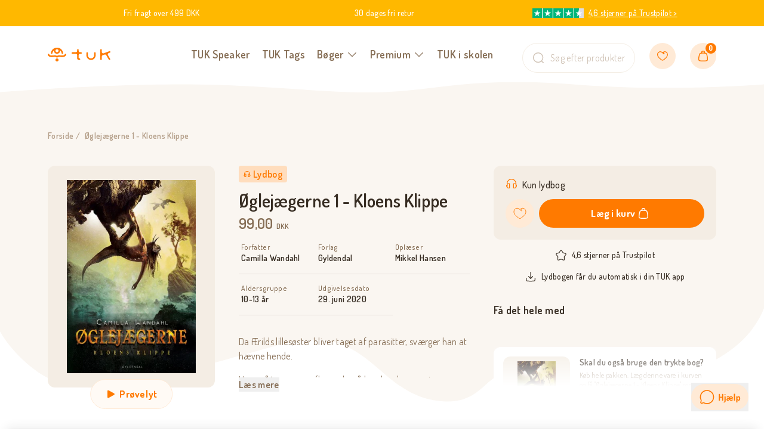

--- FILE ---
content_type: text/html; charset=utf-8
request_url: https://tuk.dk/products/9788702304466
body_size: 84306
content:
<!doctype html>
<html lang="da">
  <head><meta charset="utf-8">
<meta http-equiv="X-UA-Compatible" content="IE=edge">
<meta name="viewport" content="width=device-width,initial-scale=1"><meta name="theme-color" content="rgba(0,0,0,0)"><link rel="icon" href="//tuk.dk/cdn/shop/files/TUK_Favicon.svg?v=1732519524" type="image/svg+xml"><link rel="preload" href="//tuk.dk/cdn/shop/t/20/assets/app.min.css?v=69551178227793274971723806292" as="style">
<meta property="og:url" content="https://tuk.dk/products/9788702304466">
<meta property="og:site_name" content="TUK.dk">
<meta property="og:type" content="product">
<meta property="og:title" content="Øglejægerne 1 - Kloens Klippe">
<meta property="og:description" content="Da Ærilds lillesøster bliver taget af parasitter, sværger han at hævne hende.Han må tæmme en flyveøgle, så han kan komme i Astrovåbnet og tage kampen op mod parasitterne.Sammen med sin fætter, Seir, rejser han mod Kloens Klippe. Men rejsen er farefuld, og Ærild må kæmpe mod både vilde dyr, naturen og en følelse af ikke"><meta property="og:price:amount" content="99,00">
  <meta property="og:price:currency" content="DKK"><meta name="twitter:title" content="TUK.dk">
<meta name="twitter:description" content="TUK.dk"><meta
    content="https://tuk.dk/cdn/shop/files/642e8976-d8ca-4112-9c91-339b5f09c45c.jpg?crop=center&height=4096&v=1707406239&width=4096"
    name="twitter:image"
  >

<script type="application/ld+json">
    {
      "@context": "http://schema.org",
      "@type": "Product",
    "offers": [{
          "@type": "Offer",
          "name": "Default Title",
          "availability":"https://schema.org/InStock",
          "price": 99.0,
          "priceCurrency": "DKK",
          "priceValidUntil": "2026-01-31","sku": "9788702304466","url": "\/products\/9788702304466?variant=47382490644811"
        }
],
      "gtin13": "9788702304466",
      "productId": "9788702304466",
    "brand": {
      "@type": "Brand",
      "name": "TUK.dk"
    },
    "name": "Øglejægerne 1 - Kloens Klippe",
    "description": "Da Ærilds lillesøster bliver taget af parasitter, sværger han at hævne hende.Han må tæmme en flyveøgle, så han kan komme i Astrovåbnet og tage kampen op mod parasitterne.Sammen med sin fætter, Seir, rejser han mod Kloens Klippe. Men rejsen er farefuld, og Ærild må kæmpe mod både vilde dyr, naturen og en følelse af ikke rigtigt at høre til.Da det går op for Ærild, at hans lillesøster slet ikke er død, men fanget på Jorden, sværger han at redde hende. Men løftet hvirvler ham ind i en oprørs- og frihedskamp, der tvinger ham til at gøre op med sig selv, hvor meget han er villig til at ofre for at redde sit folk?Kloens Klippe er første bind i en intens trilogi om identitet, magt, venskab og kærlighed for alle, der elsker Avatar, Hunger Games, Red Rising og The Last of Us.*****”action og højt tempo”- Ekstra Bladet*****”En samfundskritisk fortælling om hvad der sker når mennesker invaderer og overtager et folkefærd.”- Forestillingenomparadis.dk ”Wauw! Sikke en intens og dramatisk pageturner.” - @you.look.like.a.book*****”Jeg slugte den råt”@adventures of a bookners ”Store følelser, altødelæggende hemmeligheder og vilde overraskelser …”@Bogdoktor ”så hæsblæsende spændende, at den holdt mig i et lige så fast jerngreb, som det vårlenerne bliver holdt i”- Lektør CAMILLA WANDAHL debuterede i 2009 med den anmelderroste ungdomsroman Hjerte i vente og lever af at skrive bøger og holde foredrag. ",
    "category": "Lydbog",
    "url": "/products/9788702304466",
    "sku": "9788702304466",
    "image": {
      "@type": "ImageObject",
      "url": "https:files/642e8976-d8ca-4112-9c91-339b5f09c45c.jpg",
      "image": "https:files/642e8976-d8ca-4112-9c91-339b5f09c45c.jpg",
      "name": "Forside billede",
      "width": 400,
      "height": 600
    }
    }
  </script><script type="application/ld+json">
  {
    "@context": "http://schema.org",
    "@type": "BreadcrumbList",
  "itemListElement": [{
      "@type": "ListItem",
      "position": 1,
      "name": "Forside",
      "item": "https:\/\/tuk.dk"
    },{
          "@type": "ListItem",
          "position": 2,
          "name": "Øglejægerne 1 - Kloens Klippe",
          "item": "https:\/\/tuk.dk\/products\/9788702304466"
        }]
  }
</script>
<title>Øglejægerne 1 - Kloens Klippe</title><meta name="description" content="Da Ærilds lillesøster bliver taget af parasitter, sværger han at hævne hende.Han må tæmme en flyveøgle, så han kan komme i Astrovåbnet og tage kampen op mod parasitterne.Sammen med sin fætter, Seir, rejser han mod Kloens Klippe. Men rejsen er farefuld, og Ærild må kæmpe mod både vilde dyr, naturen og en følelse af ikke"><link rel="canonical" href="https://tuk.dk/products/9788702304466">
<style>
  @font-face {
    font-family: 'Dosis';
    font-style: normal;
    font-weight: 200 800;
    font-display: swap;
    src: url('//tuk.dk/cdn/shop/t/20/assets/dosis-latin.woff2?v=12734273413719273781718101807') format('woff2');
  }

  @font-face {
    font-family: 'dosis_fallback';
    src: local('Arial');
    ascent-override: 120.56%;
    descent-override: 27.82%;
    line-gap-override: 0%;
    size-adjust: 85.18%;
  }
</style><link href="//tuk.dk/cdn/shop/t/20/assets/app.min.css?v=69551178227793274971723806292" rel="stylesheet" type="text/css" media="all" /><script>
  window.theme = {
    strings: {
      claimGift: {
        alreadyClaimed: "Der er allerede gjort krav på denne gave.",
        errorMessage: "Noget gik galt, prøv igen senere",
        noOrderId: "Intet ID fundet - Siden blev tilgået direkte.",
        successHeading: "Sådan! Åben din TUK app og se din lydbog",
        successContent: "Indenfor få minutter dukker din lydbog op i appen. Har du ikke hentet appen endnu, kan du klikke på linket nedenfor. Har du problemer er du velkommen til at kontakte os på 22 65 63 93",
        step2Heading: "Indtast SMS-kode og aktivér lydbøger",
        step2Content: "Indenfor få sekunder modtager du en SMS-kode. Indtast den for at logge ind. ",
        step2ButtonText: "Bekræft og gå videre",
        step1Heading: "Aktivér lydbøger med en SMS-kode",
        step1Content: "Dine lydbøger tilføjes via dit mobilnummer automatisk til din app-profil. Men er købet til en anden bruger, fx som gave, kan modtageren her indtaste sit mobilnummer og forbinde lydbøgerne til sin egen profil. Udfyld feltet nedenfor og modtag en SMS-kode. Hvis ikke du modtager en SMS indenfor 10 sekunder, skal du klikke - prøv igen",
        step1ButtonText: "Send kode"
      },
      authentication: {
        image1: {
          alt: null,
          aspect_ratio: 0.9816971713810316,
          height: 601,
          src: "\/\/tuk.dk\/cdn\/shop\/files\/Dummy-lydbog.png?v=1700839425",
          width: 590
        },
        image2: {
          alt: null,
          aspect_ratio: 1.0,
          height: 1000,
          src: "\/\/tuk.dk\/cdn\/shop\/files\/smartphone-app_6fea4bcf-545a-4b1f-bc0e-23710954a9a7.png?v=1700839437",
          width: 1000
        },
        formInvalid: "Ugyldigt eller forkert input, prøv igen",
        enterPhoneNumber: "Indtast telefonnummer",
        enterConfirmationCode: "Indtast SMS-kode",
        noAccountHeading: "Hvad gør jeg, når jeg ikke har en profil i appen?",
        didntReceiveCode: "Modtog du ikke nogen kode?",
        getNewCode: "Prøv igen",
        step2Heading: "Vi har sendt en SMS-kode",
        step2Content: "Indenfor få sekunder modtager du en SMS-kode. Indtast den for at fortsætte. ",
        step2ButtonText: "Bekræft og gå videre",
        step1Heading: "Få dine lydbøger ind i TUK appen",
        step1Content: "Dine lydbøger ligger klar, når du har oprettet en brugerprofil i appen med dit telefonnummer. Har du allerede en brugerprofil i appen, skal du bruge samme nummer nu som på din profil.",
        step1ButtonText: "Send SMS-kode",
        cartIsGiftButtonText: "Købet er en gave",
        cartIsGiftHeading: "Hvad gør jeg, når købet en gave?",
        cartIsGiftContent: "Tryk på \u0026#39;købet er en gave\u0026#39; nedenfor, og spring videre til kassen. I din kvitteringsmail modtager du et link, du kan sende til modtageren af gaven. Via linket kan vedkommende hente lydbogen ned på sin egen profil.",
        noAccountMessage: "\u003cp\u003eDu kan enten starte med at \u003ca href=\"https:\/\/applink.dk\/tuk\/\" target=\"_blank\" title=\"https:\/\/applink.dk\/tuk\/\"\u003ehente appen her og oprette en profil.\u003cbr\/\u003e\u003cbr\/\u003e\u003c\/a\u003eEller gennemfør ovenstående med samme telefonnummer, som du bagefter opretter din app-profil med. Begge dele virker.\u003c\/p\u003e"
      },
      pagination: {
        nextPage: "Indlæs mere",
        viewing: "Viser {{ count }} ud af {{ total }}"
      },
      search: {
        numberOfResults: "{{ number }} bøger",
        noResults: "Ingen resultater",
        placeholder: "Hvad leder du efter?",
        showResults: "Se alle resultater",
        close: "Annuller",
        numberResults: "{{ number }} resultater for {{ terms }}"
      },
      cart: {
        itemsInBundle: "Indeholder %NUMBER% produkter",
        shippingLabel: "Fragtpris:",
        shippingCost: "Gratis på ordrer over 499 DKK, ellers fra 39 DKK",
        upsellTitle: "Få det hele med",
        upsellTitleMobile: "Huskede du at få det hele med?",
        title: "Kurv",
        savings: "Besparelse",
        subtotal: "Total",
        shippingAtCheckout: "Forsendelsen beregnes ved kassen",
        acceptTerms: "Jeg accepterer \u003ca href=\"https:\/\/tuk.dk\/pages\/handelsbetingelser\"\u003evilkår og betingelser\u003c\/a\u003e",
        checkout: "Gå til kassen",
        empty: "Din kurv er tom",
        continueBrowsing: "Fortsæt med at shoppe ved at se på vores \u003ca href=\"\/collections\/all\"\u003eprodukter\u003c\/a\u003e",
        items: {
          remove: "Fjern",
        },
        tosPopup: {
          accept: "Accepter",
          decline: "Afvis",
          content: "Jeg har læst og accepterer \u003ca href=\"\"\u003eVilkår og betingelser\u003c\/a\u003e",
          title: "Du skal acceptere for at fortsætte"
        }
      },
      general: {
        close: "Luk",
        newsletterConfirmation: "Sådan, du er nu med i konkurrencen om en TUK megapakke og tilmeldt TUKs nyhedsbrev. Du deltager også selvom, du allerede er tilmeldt nyhedsbrevet. Du kan altid afmelde dig igen."
      },
      product: {
        addCountToCart: "Læg {{ count }} varer i kurven",
        addToCart: "Læg i kurv",
        soldOut: "Udsolgt",
        unavailable: "Vælg variant",
        selectOption: "Vælg {{ option }}",
      },
      upsell: {
        addToCart: "Tilføj",
        adding: "Tilføjer",
        added: "Tilføjet",
        undo:"Fortryd",
        modal: {
          titleSingle: "Øglejægerne 1 - Kloens Klippe er tilføjet til kurven",
          titleMultiple: "Dine varer er tilføjet til kurven"
        }
      },
      tosPopup: {
        accept: "Accepter",
        decline: "Afvis",
        content: "Jeg har læst og accepterer \u003ca href=\"\"\u003eVilkår og betingelser\u003c\/a\u003e"
      }
    },
    integrations: {
      algolia: {
        searchEnabled: false,
        appId: "I9XCUGBXH8",
        apiKey: "9f39096b0d1f6802ee0e984b83688197",
        prefix: "",
      },
    },
    routes: {
      accountAddresses: "\/account\/addresses",
      accountLogin: "https:\/\/tuk.dk\/customer_authentication\/redirect?locale=da\u0026region_country=DK",
      accountLogout: "\/account\/logout",
      accountRecover: "\/account\/recover",
      accountRegister: "https:\/\/konto.tuk.dk?locale=da",
      account: "\/account",
      allProductsCollection: "\/collections\/all",
      cartAdd: "\/cart\/add",
      cartChange: "\/cart\/change",
      cartClear: "\/cart\/clear",
      cartUpdate: "\/cart\/update",
      cart: "\/cart",
      collections: "\/collections",
      predictiveSearch: "\/search\/suggest",
      productRecommendations: "\/recommendations\/products",
      root: "\/",
      search: "\/search",
    },
    moneyFormat: "{{amount_with_comma_separator}} DKK",
    cart: {"note":null,"attributes":{},"original_total_price":0,"total_price":0,"total_discount":0,"total_weight":0.0,"item_count":0,"items":[],"requires_shipping":false,"currency":"DKK","items_subtotal_price":0,"cart_level_discount_applications":[],"checkout_charge_amount":0},
    tracking: {
      pageObjectID: 8748611141963
    },
    hybridProductType: "Lyt-og-læs",
    bundleProductType: "Bundle",
    templateSuffix: "lydbog",
    tukTag: [{
        title: "8 stk.",
        handle: null,
        id: 46952326365515,
        compareAtPrice: null,
        price: 4900
      },
{
        title: "4 stk.",
        handle: null,
        id: 46952326332747,
        compareAtPrice: null,
        price: 3900
      },
{
        title: "2 stk.",
        handle: null,
        id: 46952326299979,
        compareAtPrice: null,
        price: 2900
      },
{
        title: "2 stk. - Gratis",
        handle: null,
        id: 47801184125259,
        compareAtPrice: null,
        price: 0
      }
]
  };
</script>

<script src="//tuk.dk/cdn/shop/t/20/assets/app.min.js?v=150326058276509307081723806324" defer></script>

<style>
  .image-w-text__image,
  .newsletter_image {
    -webkit-clip-path: url(#mask-blob-1);
    clip-path: url(#mask-blob-1);
  }
</style>

<style>
  body #CybotCookiebotDialog *,
  body #CybotCookiebotDialogBodyUnderlay * {
    font-family: Dosis, dosis_fallback, ui-sans-serif, system-ui, -apple-system, Segoe UI, Roboto,
      Ubuntu, Cantarell, Noto Sans, sans-serif, BlinkMacSystemFont, 'Segoe UI', Roboto,
      'Helvetica Neue', Arial, 'Noto Sans', sans-serif, 'Apple Color Emoji', 'Segoe UI Emoji',
      'Segoe UI Symbol', 'Noto Color Emoji';
    color: #372d23;
  }

  body
    #CybotCookiebotDialogBodyLevelButtonsSelectPane
    label:not([for='CybotCookiebotDialogBodyLevelButtonNecessary'])
    .CybotCookiebotDialogBodyLevelButtonDescription:hover {
    color: #372d23;
  }

  body #CybotCookiebotDialog h2 {
    font-size: 24px;
    line-height: 1.5;
    margin-bottom: 0;
  }

  body #CybotCookiebotDialogBodyContentText {
    color: #5d4d3c;
    font-size: 14px;
    line-height: 1.5;
  }

  /* Hide Cookiebot logo */
  a#CybotCookiebotDialogPoweredbyCybot,
  div#CybotCookiebotDialogPoweredByText,
  #CookiebotWidget .CookiebotWidget-body .CookiebotWidget-main-logo {
    display: none;
  }

  /* Switch */
  body #CybotCookiebotDialog input + .CybotCookiebotDialogBodyLevelButtonSlider {
    background-color: #fff;
    border: 1px solid #f4ede4;
  }

  body #CybotCookiebotDialog input:checked + .CybotCookiebotDialogBodyLevelButtonSlider {
    background-color: #ff7a00;
  }

  body #CybotCookiebotDialog .CybotCookiebotDialogBodyLevelButtonSlider:before {
    height: 16px;
    width: 16px;
    left: 1px;
    bottom: 1px;
    background-color: #ddd4ca;
  }

  body #CybotCookiebotDialog input:checked + .CybotCookiebotDialogBodyLevelButtonSlider:before {
    transform: translateX(16px);
    background-color: #fff;
  }

  /* Consent action buttons */
  body #CybotCookiebotDialog #CybotCookiebotDialogFooter .CybotCookiebotDialogBodyButton {
    border-radius: 99999px;
    padding: 12px 24px;
  }

  body #CybotCookiebotDialog .CybotCookiebotDialogBodyLevelButtonSliderWrapper {
    height: 20px;
    width: 36px;
  }

  @media (min-width: 1024px) {
    /* Switch */
    body
      #CybotCookiebotDialog.CybotEdge
      #CybotCookiebotDialogBodyLevelButtonsSelectPane
      .CybotCookiebotDialogBodyLevelButtonLabel {
      margin-right: 0;
      margin-left: 1em;
    }

    body
      #CybotCookiebotDialog.CybotEdge
      #CybotCookiebotDialogBodyLevelButtonsSelectPane
      .CybotCookiebotDialogBodyLevelButtonWrapper {
      flex-direction: row-reverse;
    }

    /* Align logo to top */
    body #CybotCookiebotDialog.CybotEdge .CybotCookiebotDialogContentWrapper {
      flex-wrap: wrap;
    }

    body #CybotCookiebotDialog.CybotEdge #CybotCookiebotDialogHeader {
      width: 100%;
      margin: 0 1.875em;
    }

    body #CybotCookiebotDialog.CybotEdge #CybotCookiebotDialogHeaderLogosWrapper {
      align-items: flex-start;
    }

    body #CybotCookiebotDialog.CybotEdge #CybotCookiebotDialogPoweredbyLink {
      justify-content: flex-start;
    }

    /* Top wave svg */
    body #CybotCookiebotDialog.CybotEdge {
      overflow: visible;
    }

    body #CybotCookiebotDialog.CybotEdge::before {
      content: '';
      background-image: url("data:image/svg+xml,%3Csvg xmlns='http://www.w3.org/2000/svg' fill='none' viewBox='0 0 1532 21'%3E%3Cpath fill='%23fff' d='M1532 21H0v-5.254s181.925-15.332 383 0S656.951 3.821 766.532.414c109.58-3.407 232.992 15.332 402.678 15.332C1338.9 15.746 1532 .414 1532 .414V21Z'/%3E%3C/svg%3E");
      display: block;
      width: 100%;
      position: absolute;
      bottom: 100%;
      left: 0;
      padding-bottom: 1.370757180156658%;
      background-size: cover;
    }
  }

  @media (max-width: 600px) {
    /* Consent action buttons */
    body #CybotCookiebotDialog #CybotCookiebotDialogFooter .CybotCookiebotDialogBodyButton {
      padding: 8px 20px;
    }

    body
      #CybotCookiebotDialogBodyLevelButtonsSelectPane
      .CybotCookiebotDialogBodyLevelButtonWrapper {
      width: auto;
    }

    body
      #CybotCookiebotDialogBodyLevelButtonsSelectPane
      .CybotCookiebotDialogBodyLevelButtonWrapper
      .CybotCookiebotDialogBodyLevelButtonLabel {
      margin-right: 1em;
    }
  }
</style>
<script>
  function setTrackingConsent() {
    var canTrackNecessary = false;
    var canTrackMarketing = false;
    var canTrackStatistics = false;
    var canTrackFunctional = false;

    window.Shopify.loadFeatures(
      [{ name: 'consent-tracking-api', version: '0.1' }],
      function (error) {
        if (error) {
          throw error;
        }

        if ('Cookiebot' in window) {
          canTrackNecessary = window.Cookiebot.consent.necessary ?? false;
          canTrackMarketing = window.Cookiebot.consent.marketing ?? false;
          canTrackStatistics = window.Cookiebot.consent.statistics ?? false;
          canTrackFunctional = window.Cookiebot.consent.preferences ?? false;
        } else if ('CookieInformation' in window) {
          canTrackNecessary =
            window.CookieInformation.getConsentGivenFor('cookie_cat_neccessary') ?? false;
          canTrackMarketing =
            window.CookieInformation.getConsentGivenFor('cookie_cat_marketing') ?? false;
          canTrackStatistics =
            window.CookieInformation.getConsentGivenFor('cookie_cat_statistic') ?? false;
          canTrackFunctional =
            window.CookieInformation.getConsentGivenFor('cookie_cat_functional') ?? false;
        }

        window.Shopify.customerPrivacy.setTrackingConsent(
          {
            analytics: canTrackStatistics,
            marketing: canTrackMarketing,
            preferences: canTrackFunctional,
          },
          function () {}
        );
      }
    );
  }

  window.addEventListener('load', setTrackingConsent);
  window.addEventListener('CookiebotOnConsentReady', setTrackingConsent);
  window.addEventListener('CookieInformationConsentGiven', setTrackingConsent);
</script>
<!-- Google Tag Manager --> <script> !function(){"use strict";function l(e){for(var t=e,r=0,n=document.cookie.split(";");r<n.length;r++){var o=n[r].split("=");if(o[0].trim()===t)return o[1]}}function s(e){return localStorage.getItem(e)}function u(e){return window[e]}function d(e,t){e=document.querySelector(e);return t?null==e?void 0:e.getAttribute(t):null==e?void 0:e.textContent}var e=window,t=document,r="script",n="dataLayer",o="W2FSN7P",a="https://load.gtm.tuk.dk",i="",c="tjuqbdee",E="cookie",I=["_y","_shopify_y"],v="",g=!1;try{var g=!!E&&(m=navigator.userAgent,!!(m=new RegExp("Version/([0-9._]+)(.*Mobile)?.*Safari.*").exec(m)))&&16.4<=parseFloat(m[1]),A="stapeUserId"===E,f=g&&!A?function(e,t,r){void 0===t&&(t="");var n={cookie:l,localStorage:s,jsVariable:u,cssSelector:d},t=Array.isArray(t)?t:[t];if(e&&n[e])for(var o=n[e],a=0,i=t;a<i.length;a++){var c=i[a],c=r?o(c,r):o(c);if(c)return c}else console.warn("invalid uid source",e)}(E,I,v):void 0;g=g&&(!!f||A)}catch(e){console.error(e)}var m=e,E=(m[n]=m[n]||[],m[n].push({"gtm.start":(new Date).getTime(),event:"gtm.js"}),t.getElementsByTagName(r)[0]),I="dataLayer"===n?"":"&l="+n,v=f?"&bi="+encodeURIComponent(f):"",A=t.createElement(r),e=g?"kp"+c:c,n=!g&&i?i:a;A.async=!0,A.src=n+"/"+e+".js?st="+o+I+v,null!=(f=E.parentNode)&&f.insertBefore(A,E)}(); </script> <!-- End Google Tag Manager -->

<!-- Start ProfitMetrics - GA4  - (v1) -->

<script>
  function _pm_executeGtag() {
    const scriptExists = document.querySelector('script[src^="https://www.googletagmanager.com/gtag/js?id="]');

    if (scriptExists) {
      
  window.dataLayer = window.dataLayer || [];
  function gtag(){ dataLayer.push(arguments); }

  gtag('config', 'G-S2T9SRE2M3');
  gtag('config', 'G-3QTF57B3G0');

    } else {
      const script = document.createElement('script');
      script.async = true;
      script.id = 'profitmetrics-ga4-script-G-S2T9SRE2M3';
      script.src = 'https://www.googletagmanager.com/gtag/js?id=G-S2T9SRE2M3';
      document.head.appendChild(script);

      script.addEventListener('load', function() {
        
  window.dataLayer = window.dataLayer || [];
  function gtag(){ dataLayer.push(arguments); }

  gtag('config', 'G-S2T9SRE2M3');
  gtag('config', 'G-3QTF57B3G0');

      });
    }
  }


  _pm_executeGtag();
</script>

<!-- End ProfitMetrics - GA4  - (v1) --><script>window.performance && window.performance.mark && window.performance.mark('shopify.content_for_header.start');</script><meta name="facebook-domain-verification" content="t7br3fyaj8mnepl24svcvrem7u279n">
<meta id="shopify-digital-wallet" name="shopify-digital-wallet" content="/56003297322/digital_wallets/dialog">
<meta name="shopify-checkout-api-token" content="e8bae2b582fc8df21e29fd011165ee7f">
<meta id="in-context-paypal-metadata" data-shop-id="56003297322" data-venmo-supported="false" data-environment="production" data-locale="en_US" data-paypal-v4="true" data-currency="DKK">
<link rel="alternate" type="application/json+oembed" href="https://tuk.dk/products/9788702304466.oembed">
<script async="async" src="/checkouts/internal/preloads.js?locale=da-DK"></script>
<link rel="preconnect" href="https://shop.app" crossorigin="anonymous">
<script async="async" src="https://shop.app/checkouts/internal/preloads.js?locale=da-DK&shop_id=56003297322" crossorigin="anonymous"></script>
<script id="apple-pay-shop-capabilities" type="application/json">{"shopId":56003297322,"countryCode":"DK","currencyCode":"DKK","merchantCapabilities":["supports3DS"],"merchantId":"gid:\/\/shopify\/Shop\/56003297322","merchantName":"TUK.dk","requiredBillingContactFields":["postalAddress","email","phone"],"requiredShippingContactFields":["postalAddress","email","phone"],"shippingType":"shipping","supportedNetworks":["visa","maestro","masterCard"],"total":{"type":"pending","label":"TUK.dk","amount":"1.00"},"shopifyPaymentsEnabled":true,"supportsSubscriptions":true}</script>
<script id="shopify-features" type="application/json">{"accessToken":"e8bae2b582fc8df21e29fd011165ee7f","betas":["rich-media-storefront-analytics"],"domain":"tuk.dk","predictiveSearch":true,"shopId":56003297322,"locale":"da"}</script>
<script>var Shopify = Shopify || {};
Shopify.shop = "tuk-denmark.myshopify.com";
Shopify.locale = "da";
Shopify.currency = {"active":"DKK","rate":"1.0"};
Shopify.country = "DK";
Shopify.theme = {"name":"[Production] TUK - Klaviyo ATC","id":169236201803,"schema_name":"Theme name","schema_version":"1.0","theme_store_id":null,"role":"main"};
Shopify.theme.handle = "null";
Shopify.theme.style = {"id":null,"handle":null};
Shopify.cdnHost = "tuk.dk/cdn";
Shopify.routes = Shopify.routes || {};
Shopify.routes.root = "/";</script>
<script type="module">!function(o){(o.Shopify=o.Shopify||{}).modules=!0}(window);</script>
<script>!function(o){function n(){var o=[];function n(){o.push(Array.prototype.slice.apply(arguments))}return n.q=o,n}var t=o.Shopify=o.Shopify||{};t.loadFeatures=n(),t.autoloadFeatures=n()}(window);</script>
<script>
  window.ShopifyPay = window.ShopifyPay || {};
  window.ShopifyPay.apiHost = "shop.app\/pay";
  window.ShopifyPay.redirectState = null;
</script>
<script id="shop-js-analytics" type="application/json">{"pageType":"product"}</script>
<script defer="defer" async type="module" src="//tuk.dk/cdn/shopifycloud/shop-js/modules/v2/client.init-shop-cart-sync_DCvV3KX5.da.esm.js"></script>
<script defer="defer" async type="module" src="//tuk.dk/cdn/shopifycloud/shop-js/modules/v2/chunk.common_DIrl18zW.esm.js"></script>
<script type="module">
  await import("//tuk.dk/cdn/shopifycloud/shop-js/modules/v2/client.init-shop-cart-sync_DCvV3KX5.da.esm.js");
await import("//tuk.dk/cdn/shopifycloud/shop-js/modules/v2/chunk.common_DIrl18zW.esm.js");

  window.Shopify.SignInWithShop?.initShopCartSync?.({"fedCMEnabled":true,"windoidEnabled":true});

</script>
<script>
  window.Shopify = window.Shopify || {};
  if (!window.Shopify.featureAssets) window.Shopify.featureAssets = {};
  window.Shopify.featureAssets['shop-js'] = {"shop-cart-sync":["modules/v2/client.shop-cart-sync_B6aXrFKV.da.esm.js","modules/v2/chunk.common_DIrl18zW.esm.js"],"init-fed-cm":["modules/v2/client.init-fed-cm_DLS-5sfF.da.esm.js","modules/v2/chunk.common_DIrl18zW.esm.js"],"shop-button":["modules/v2/client.shop-button_CUzC5MEO.da.esm.js","modules/v2/chunk.common_DIrl18zW.esm.js"],"init-windoid":["modules/v2/client.init-windoid_D85qsRdK.da.esm.js","modules/v2/chunk.common_DIrl18zW.esm.js"],"shop-cash-offers":["modules/v2/client.shop-cash-offers_D_CaL-4A.da.esm.js","modules/v2/chunk.common_DIrl18zW.esm.js","modules/v2/chunk.modal_DW_KhAHg.esm.js"],"shop-toast-manager":["modules/v2/client.shop-toast-manager_DbJ2vwsg.da.esm.js","modules/v2/chunk.common_DIrl18zW.esm.js"],"init-shop-email-lookup-coordinator":["modules/v2/client.init-shop-email-lookup-coordinator_CDxmHwVL.da.esm.js","modules/v2/chunk.common_DIrl18zW.esm.js"],"pay-button":["modules/v2/client.pay-button_BLOuUZRP.da.esm.js","modules/v2/chunk.common_DIrl18zW.esm.js"],"avatar":["modules/v2/client.avatar_BTnouDA3.da.esm.js"],"init-shop-cart-sync":["modules/v2/client.init-shop-cart-sync_DCvV3KX5.da.esm.js","modules/v2/chunk.common_DIrl18zW.esm.js"],"shop-login-button":["modules/v2/client.shop-login-button_Co8V4OAy.da.esm.js","modules/v2/chunk.common_DIrl18zW.esm.js","modules/v2/chunk.modal_DW_KhAHg.esm.js"],"init-customer-accounts-sign-up":["modules/v2/client.init-customer-accounts-sign-up_DqQ1yb-n.da.esm.js","modules/v2/client.shop-login-button_Co8V4OAy.da.esm.js","modules/v2/chunk.common_DIrl18zW.esm.js","modules/v2/chunk.modal_DW_KhAHg.esm.js"],"init-shop-for-new-customer-accounts":["modules/v2/client.init-shop-for-new-customer-accounts_CFhkMWz_.da.esm.js","modules/v2/client.shop-login-button_Co8V4OAy.da.esm.js","modules/v2/chunk.common_DIrl18zW.esm.js","modules/v2/chunk.modal_DW_KhAHg.esm.js"],"init-customer-accounts":["modules/v2/client.init-customer-accounts_DM0wSxlK.da.esm.js","modules/v2/client.shop-login-button_Co8V4OAy.da.esm.js","modules/v2/chunk.common_DIrl18zW.esm.js","modules/v2/chunk.modal_DW_KhAHg.esm.js"],"shop-follow-button":["modules/v2/client.shop-follow-button_DBp6cHt6.da.esm.js","modules/v2/chunk.common_DIrl18zW.esm.js","modules/v2/chunk.modal_DW_KhAHg.esm.js"],"lead-capture":["modules/v2/client.lead-capture_Mt4LNNRA.da.esm.js","modules/v2/chunk.common_DIrl18zW.esm.js","modules/v2/chunk.modal_DW_KhAHg.esm.js"],"checkout-modal":["modules/v2/client.checkout-modal_DDXnGR-N.da.esm.js","modules/v2/chunk.common_DIrl18zW.esm.js","modules/v2/chunk.modal_DW_KhAHg.esm.js"],"shop-login":["modules/v2/client.shop-login_C7LcDPtP.da.esm.js","modules/v2/chunk.common_DIrl18zW.esm.js","modules/v2/chunk.modal_DW_KhAHg.esm.js"],"payment-terms":["modules/v2/client.payment-terms_Ch4j6cmI.da.esm.js","modules/v2/chunk.common_DIrl18zW.esm.js","modules/v2/chunk.modal_DW_KhAHg.esm.js"]};
</script>
<script>(function() {
  var isLoaded = false;
  function asyncLoad() {
    if (isLoaded) return;
    isLoaded = true;
    var urls = ["https:\/\/ecommplugins-scripts.trustpilot.com\/v2.1\/js\/header.min.js?settings=eyJrZXkiOiIzMVR2SFptUWthVFF2YlNhIiwicyI6Im5vbmUifQ==\u0026shop=tuk-denmark.myshopify.com","https:\/\/ecommplugins-trustboxsettings.trustpilot.com\/tuk-denmark.myshopify.com.js?settings=1710844751815\u0026shop=tuk-denmark.myshopify.com","https:\/\/cdn.judge.me\/checkout_comment.js?shop=tuk-denmark.myshopify.com","https:\/\/cdn-app.sealsubscriptions.com\/shopify\/public\/js\/sealsubscriptions.js?shop=tuk-denmark.myshopify.com","https:\/\/widget.trustpilot.com\/bootstrap\/v5\/tp.widget.sync.bootstrap.min.js?shop=tuk-denmark.myshopify.com","https:\/\/storage.nfcube.com\/instafeed-e96473143624207b8c9150df19169059.js?shop=tuk-denmark.myshopify.com"];
    for (var i = 0; i < urls.length; i++) {
      var s = document.createElement('script');
      s.type = 'text/javascript';
      s.async = true;
      s.src = urls[i];
      var x = document.getElementsByTagName('script')[0];
      x.parentNode.insertBefore(s, x);
    }
  };
  if(window.attachEvent) {
    window.attachEvent('onload', asyncLoad);
  } else {
    window.addEventListener('load', asyncLoad, false);
  }
})();</script>
<script id="__st">var __st={"a":56003297322,"offset":3600,"reqid":"1b77ee71-c5a3-4f94-b0f3-060eec4abbcc-1768998745","pageurl":"tuk.dk\/products\/9788702304466","u":"0457a0e04f4b","p":"product","rtyp":"product","rid":8748611141963};</script>
<script>window.ShopifyPaypalV4VisibilityTracking = true;</script>
<script id="captcha-bootstrap">!function(){'use strict';const t='contact',e='account',n='new_comment',o=[[t,t],['blogs',n],['comments',n],[t,'customer']],c=[[e,'customer_login'],[e,'guest_login'],[e,'recover_customer_password'],[e,'create_customer']],r=t=>t.map((([t,e])=>`form[action*='/${t}']:not([data-nocaptcha='true']) input[name='form_type'][value='${e}']`)).join(','),a=t=>()=>t?[...document.querySelectorAll(t)].map((t=>t.form)):[];function s(){const t=[...o],e=r(t);return a(e)}const i='password',u='form_key',d=['recaptcha-v3-token','g-recaptcha-response','h-captcha-response',i],f=()=>{try{return window.sessionStorage}catch{return}},m='__shopify_v',_=t=>t.elements[u];function p(t,e,n=!1){try{const o=window.sessionStorage,c=JSON.parse(o.getItem(e)),{data:r}=function(t){const{data:e,action:n}=t;return t[m]||n?{data:e,action:n}:{data:t,action:n}}(c);for(const[e,n]of Object.entries(r))t.elements[e]&&(t.elements[e].value=n);n&&o.removeItem(e)}catch(o){console.error('form repopulation failed',{error:o})}}const l='form_type',E='cptcha';function T(t){t.dataset[E]=!0}const w=window,h=w.document,L='Shopify',v='ce_forms',y='captcha';let A=!1;((t,e)=>{const n=(g='f06e6c50-85a8-45c8-87d0-21a2b65856fe',I='https://cdn.shopify.com/shopifycloud/storefront-forms-hcaptcha/ce_storefront_forms_captcha_hcaptcha.v1.5.2.iife.js',D={infoText:'Beskyttet af hCaptcha',privacyText:'Beskyttelse af persondata',termsText:'Vilkår'},(t,e,n)=>{const o=w[L][v],c=o.bindForm;if(c)return c(t,g,e,D).then(n);var r;o.q.push([[t,g,e,D],n]),r=I,A||(h.body.append(Object.assign(h.createElement('script'),{id:'captcha-provider',async:!0,src:r})),A=!0)});var g,I,D;w[L]=w[L]||{},w[L][v]=w[L][v]||{},w[L][v].q=[],w[L][y]=w[L][y]||{},w[L][y].protect=function(t,e){n(t,void 0,e),T(t)},Object.freeze(w[L][y]),function(t,e,n,w,h,L){const[v,y,A,g]=function(t,e,n){const i=e?o:[],u=t?c:[],d=[...i,...u],f=r(d),m=r(i),_=r(d.filter((([t,e])=>n.includes(e))));return[a(f),a(m),a(_),s()]}(w,h,L),I=t=>{const e=t.target;return e instanceof HTMLFormElement?e:e&&e.form},D=t=>v().includes(t);t.addEventListener('submit',(t=>{const e=I(t);if(!e)return;const n=D(e)&&!e.dataset.hcaptchaBound&&!e.dataset.recaptchaBound,o=_(e),c=g().includes(e)&&(!o||!o.value);(n||c)&&t.preventDefault(),c&&!n&&(function(t){try{if(!f())return;!function(t){const e=f();if(!e)return;const n=_(t);if(!n)return;const o=n.value;o&&e.removeItem(o)}(t);const e=Array.from(Array(32),(()=>Math.random().toString(36)[2])).join('');!function(t,e){_(t)||t.append(Object.assign(document.createElement('input'),{type:'hidden',name:u})),t.elements[u].value=e}(t,e),function(t,e){const n=f();if(!n)return;const o=[...t.querySelectorAll(`input[type='${i}']`)].map((({name:t})=>t)),c=[...d,...o],r={};for(const[a,s]of new FormData(t).entries())c.includes(a)||(r[a]=s);n.setItem(e,JSON.stringify({[m]:1,action:t.action,data:r}))}(t,e)}catch(e){console.error('failed to persist form',e)}}(e),e.submit())}));const S=(t,e)=>{t&&!t.dataset[E]&&(n(t,e.some((e=>e===t))),T(t))};for(const o of['focusin','change'])t.addEventListener(o,(t=>{const e=I(t);D(e)&&S(e,y())}));const B=e.get('form_key'),M=e.get(l),P=B&&M;t.addEventListener('DOMContentLoaded',(()=>{const t=y();if(P)for(const e of t)e.elements[l].value===M&&p(e,B);[...new Set([...A(),...v().filter((t=>'true'===t.dataset.shopifyCaptcha))])].forEach((e=>S(e,t)))}))}(h,new URLSearchParams(w.location.search),n,t,e,['guest_login'])})(!0,!0)}();</script>
<script integrity="sha256-4kQ18oKyAcykRKYeNunJcIwy7WH5gtpwJnB7kiuLZ1E=" data-source-attribution="shopify.loadfeatures" defer="defer" src="//tuk.dk/cdn/shopifycloud/storefront/assets/storefront/load_feature-a0a9edcb.js" crossorigin="anonymous"></script>
<script crossorigin="anonymous" defer="defer" src="//tuk.dk/cdn/shopifycloud/storefront/assets/shopify_pay/storefront-65b4c6d7.js?v=20250812"></script>
<script data-source-attribution="shopify.dynamic_checkout.dynamic.init">var Shopify=Shopify||{};Shopify.PaymentButton=Shopify.PaymentButton||{isStorefrontPortableWallets:!0,init:function(){window.Shopify.PaymentButton.init=function(){};var t=document.createElement("script");t.src="https://tuk.dk/cdn/shopifycloud/portable-wallets/latest/portable-wallets.da.js",t.type="module",document.head.appendChild(t)}};
</script>
<script data-source-attribution="shopify.dynamic_checkout.buyer_consent">
  function portableWalletsHideBuyerConsent(e){var t=document.getElementById("shopify-buyer-consent"),n=document.getElementById("shopify-subscription-policy-button");t&&n&&(t.classList.add("hidden"),t.setAttribute("aria-hidden","true"),n.removeEventListener("click",e))}function portableWalletsShowBuyerConsent(e){var t=document.getElementById("shopify-buyer-consent"),n=document.getElementById("shopify-subscription-policy-button");t&&n&&(t.classList.remove("hidden"),t.removeAttribute("aria-hidden"),n.addEventListener("click",e))}window.Shopify?.PaymentButton&&(window.Shopify.PaymentButton.hideBuyerConsent=portableWalletsHideBuyerConsent,window.Shopify.PaymentButton.showBuyerConsent=portableWalletsShowBuyerConsent);
</script>
<script data-source-attribution="shopify.dynamic_checkout.cart.bootstrap">document.addEventListener("DOMContentLoaded",(function(){function t(){return document.querySelector("shopify-accelerated-checkout-cart, shopify-accelerated-checkout")}if(t())Shopify.PaymentButton.init();else{new MutationObserver((function(e,n){t()&&(Shopify.PaymentButton.init(),n.disconnect())})).observe(document.body,{childList:!0,subtree:!0})}}));
</script>
<link id="shopify-accelerated-checkout-styles" rel="stylesheet" media="screen" href="https://tuk.dk/cdn/shopifycloud/portable-wallets/latest/accelerated-checkout-backwards-compat.css" crossorigin="anonymous">
<style id="shopify-accelerated-checkout-cart">
        #shopify-buyer-consent {
  margin-top: 1em;
  display: inline-block;
  width: 100%;
}

#shopify-buyer-consent.hidden {
  display: none;
}

#shopify-subscription-policy-button {
  background: none;
  border: none;
  padding: 0;
  text-decoration: underline;
  font-size: inherit;
  cursor: pointer;
}

#shopify-subscription-policy-button::before {
  box-shadow: none;
}

      </style>

<script>window.performance && window.performance.mark && window.performance.mark('shopify.content_for_header.end');</script>
  <!-- BEGIN app block: shopify://apps/stape-conversion-tracking/blocks/gtm/7e13c847-7971-409d-8fe0-29ec14d5f048 --><script>
  window.lsData = {};
  window.dataLayer = window.dataLayer || [];
  window.addEventListener("message", (event) => {
    if (event.data?.event) {
      window.dataLayer.push(event.data);
    }
  });
  window.dataShopStape = {
    shop: "tuk.dk",
    shopId: "56003297322",
  }
</script>

<!-- END app block --><!-- BEGIN app block: shopify://apps/mp-instagram-feed/blocks/app_embed/2e85b90f-5da9-4654-967e-051f1942340c --><!-- BEGIN app snippet: preloads -->
<link href="https://cdn.shopify.com/extensions/019be01f-1649-7e39-b2a1-fa20b5e217dd/mp-instagram-feed-272/assets/mp-instagram-feed.min.js" as="script" rel="preload">
<link href="https://cdn.shopify.com/extensions/019be01f-1649-7e39-b2a1-fa20b5e217dd/mp-instagram-feed-272/assets/mp-instagram-feed-474.bundle.js" as="script" rel="preload">
<link href="https://cdn.shopify.com/extensions/019be01f-1649-7e39-b2a1-fa20b5e217dd/mp-instagram-feed-272/assets/mp-instagram-feed-947.bundle.js" as="script" rel="preload"><!-- END app snippet --><!-- BEGIN app snippet: init -->

<script type="application/json" data-cfasync='false' class='mpInstagram-script'>
{
  "data": {"shopId":"FsU1jF6Q2VBepyCaL3Il","feedList":[{"id":"RlG1wdVRwAR2Z7p9Siaw","postSpacingMobile":2,"subHeadingAlignMobile":"center","layoutMobile":"grid-view","headerMobile":"Follow us on Instagram","topPaddingMobile":0,"createdAt":"2024-10-10T19:25:44.784Z","showDescription":false,"headerColorMobile":"black","showMoreButton":true,"numOfColumnMobile":3,"numOfPostMobile":50,"autoSlideMobile":false,"autoSlide":false,"timeDurationMobile":4,"shopId":"FsU1jF6Q2VBepyCaL3Il","numOfRow":2,"updatedAt":"2024-10-10T19:25:44.784Z","buttonText":"Load more","bottomPaddingMobile":0,"headerFont":700,"headingItalicMobile":false,"showHeaderMobile":true,"descriptionMobile":"Trending products","bottomPadding":0,"subHeadingAlign":"center","textColor":"#FFFFFF","timeDuration":4,"borderRadius":4,"spaceBetweenPostAndMediaMobile":8,"name":"Lille TUK","textColorMobile":"#FFFFFF","header":"Følg os på Instagram","status":true,"showDescriptionMobile":true,"headerFontMobile":700,"spaceBetweenPostAndMedia":24,"description":"Trending products","headerColor":"black","descriptionFont":400,"numOfPost":50,"onPostClick":1,"descriptionColorMobile":"black","descriptionSizeMobile":16,"headerSizeMobile":18,"descriptionSize":16,"customCss":"","backgroundColor":"#01007F","topPadding":0,"headingAlign":"center","showHeader":true,"subHeadingItalic":false,"numOfColumn":3,"subHeadingItalicMobile":false,"descriptionColor":"black","headingItalic":false,"headerSize":20,"layout":"grid-view","headingAlignMobile":"center","buttonTextMobile":"Load more","backgroundColorMobile":"#01007F","numOfRowMobile":2,"postSpacing":4,"borderRadiusMobile":4,"onPostClickMobile":1,"mediaIds":[{"isPinned":false,"id":"18373572652110458","isHide":false},{"isPinned":false,"id":"17932633658926196","isHide":false},{"isPinned":false,"id":"17941902923896170","isHide":false},{"isPinned":false,"id":"17926246745840727","isHide":false},{"isPinned":false,"id":"17866135194146671","isHide":false},{"isPinned":false,"id":"17909486420915512","isHide":false},{"isPinned":false,"id":"18013978541323935","isHide":false},{"isPinned":false,"id":"18033264887237778","isHide":false},{"isPinned":false,"id":"18063251752652709","isHide":false},{"isPinned":false,"id":"17863280532212258","isHide":false},{"isPinned":false,"id":"17972419838759130","isHide":false},{"isPinned":false,"id":"18060237355590680","isHide":false},{"isPinned":false,"id":"17930951771806360","isHide":false},{"isPinned":false,"id":"18133935493350168","isHide":false},{"isPinned":false,"id":"18021891233120239","isHide":false},{"isPinned":false,"id":"18133537684348022","isHide":false},{"isPinned":false,"id":"17928730064867732","isHide":false},{"isPinned":false,"id":"18003426125539392","isHide":false},{"isPinned":false,"id":"18063703366491243","isHide":false},{"isPinned":false,"id":"17868236283067325","isHide":false}],"descriptionFontMobile":400,"canRemoveBranding":false}],"shopAccount":{"id":"7ZMMDZHfXx6o3epEoCzc","_id":"7ZMMDZHfXx6o3epEoCzc","createdAt":"2024-10-10T19:21:27.655Z","lastSync":"2024-10-10T19:21:27.574Z","accountType":"BUSINESS","socialId":"9287004651332710","mediaCount":75,"name":"@lilletuk","autoSync":0,"shopId":"FsU1jF6Q2VBepyCaL3Il","username":"lilletuk","status":1,"isValidToken":false},"shopData":{"dateFormat":"{{Month}} {{dd}}, {{yyyy}}","feedConfigs":{},"collectReview":{"sHE":true,"iI":4}}},
  "stories": null,
  "translations": null,
  "media": [
  
  ],
  
  "productId": 8748611141963,
  "pageType": "product.lydbog",
  "moneyFormat": "{{amount_with_comma_separator}} DKK",
  "moneyWithCurrencyFormat": "{{amount_with_comma_separator}} DKK",
  "currencyCodeEnabled": false,
  "shopifyDomain": "tuk-denmark.myshopify.com",
  "isDesignMode": false
  
}
</script>

<script type="text/javascript">
  try {
    const getData = () => {
      try {
        const el = document.querySelector('.mpInstagram-script');
        if (!el) throw {message: 'Cannot find script block!'};

        let data;
        try {
          data = JSON.parse(el.textContent);
        } catch (e) {
          throw e
        }

        const {media, ...props} = data;
        return {...props, media: media.flatMap(JSON.parse)};
      } catch (e) {
        console.warn(e.message)
        return {}
      }
    }

    window.MP_INSTAGRAM_FEED = {...(window.MP_INSTAGRAM_FEED || {}), ...getData() };
  } catch (e) {
    console.error('Error assigning Instagram variables', e);
  }
</script>

<style>
  div:has(> .mp-instagram-feed),
  div:has(> .mp-instagram-feed-tagged) {
    align-items: normal !important;
  }
  
</style>
<!-- END app snippet --><!-- BEGIN app snippet: appScripts --><script app__insta type="text/javascript" defer>(function(){var assetUrl="https://cdn.shopify.com/extensions/019be01f-1649-7e39-b2a1-fa20b5e217dd/mp-instagram-feed-272/assets/";function c(u){var e=n[u];return(void 0!==e?e:(e=n[u]={id:u,loaded:!1,exports:{}},t[u].call(e.exports,e,e.exports,c),e.loaded=!0,e)).exports}var s,d,l,u,e,t={4848:(R,u,e)=>{e.d(u,{A8:()=>k,Bm:()=>n,C8:()=>s,Dm:()=>p,Er:()=>O,FI:()=>T,Fw:()=>F,I:()=>h,I7:()=>a,KE:()=>y,NF:()=>i,Px:()=>d,RB:()=>E,RK:()=>m,Ri:()=>I,Sx:()=>B,TU:()=>b,Xt:()=>C,Y4:()=>f,Z$:()=>S,D:()=>A,ch:()=>g,dW:()=>x,eM:()=>v,h0:()=>D,hR:()=>z,kL:()=>r,n9:()=>L,ol:()=>o,po:()=>l,r0:()=>t,vq:()=>j,w3:()=>w,wj:()=>P,xW:()=>_,zG:()=>c,zQ:()=>M});var t='VIDEO',n='IMAGE',r=10,o=11,i=10,D=10,l='grid-view',a='slider-view',c='highlight-view',s='coverflow-view',d='masonry-view',f=1,F=3,C=2,v=2,E=3,A=5,p=6,m=7,b=8,h=400,y=700,B='#000000',g=6,w='center',S=50,_=5,k=3,x={NORMAL:'normal',AUTH:'auth'},O='instagram',T='tiktok',j='facebook',M=0,I=1,L='text',P='transparent',z='productPosts';Object.freeze({AIR_REVIEWS:'air-product-reviews'})},9018:(u,e,t)=>{t.d(e,{Z:()=>function(){var u=(0<arguments.length&&void 0!==arguments[0]?arguments[0]:{}).mediaIds;return(void 0===u?[]:u).reduce((u,e)=>{var t=e.isHide,n=e.isPinned,n=void 0!==n&&n,e=e.id;return(void 0!==t&&t?u.listMediaIdHide:u.listMediaIdAvailable).push(e+''),n&&u.listMediaPinned.push(e+''),u},{listMediaIdAvailable:[],listMediaIdHide:[],listMediaPinned:[]})}})},3995:(u,e,t)=>{t.d(e,{Z:()=>function(u){var e,o,i,D,t=u.media,n=u.filters,n=void 0===n?{}:n,r=u.hideList,l=void 0===r?[]:r,r=u.visibleAll,a=void 0===r||r,r=u.presentData,u=void 0===r?u=>u:r;return t.length?(r=n.types,e=void 0===(e=n.postCreator)?'':e,n=void 0===(n=n.hashtags)?'':n,o=(void 0===r?'':r).split(',').map(u=>u.trim().toUpperCase()),i=e.split(',').map(u=>u.trim()),D=n.split(',').map(u=>u.trim()),u(t.filter(u=>{if(!a&&l.includes((null==u?void 0:u.mediaId)+''))return!1;if(0<o.length&&''!==o[0]){t=(e=u).mediaCarousel&&0<e.mediaCarousel.length?1<(t=new Set(e.mediaCarousel.map(u=>u.mediaType))).size?e.ugc?'HASHTAGS_MULTIPLE':'MULTIPLE':(e.ugc?'HASHTAGS_':'')+Array.from(t)[0]:e.ugc?'HASHTAGS_'+e.mediaType:null!=e&&e.isStories?'STORIES_'+(null==e?void 0:e.mediaType):null==e?void 0:e.mediaType;if(!o.includes(t))return!1}var e,t;if(0<i.length&&''!==i[0]){var n={issharedtofeed:!u.ugc&&!u.isPostTagged,isposttagged:!(null==u||!u.isPostTagged)};if(!i.some(u=>!0===n[u.toLowerCase()]))return!1}if(0<D.length&&''!==D[0]){if(!u.caption)return!1;var r=u.caption.match(/#(?:[0-9A-Z_a-z\xAA\xB2\xB3\xB5\xB9\xBA\xBC-\xBE\xC0-\xD6\xD8-\xF6\xF8-\u02C1\u02C6-\u02D1\u02E0-\u02E4\u02EC\u02EE\u0370-\u0374\u0376\u0377\u037A-\u037D\u037F\u0386\u0388-\u038A\u038C\u038E-\u03A1\u03A3-\u03F5\u03F7-\u0481\u048A-\u052F\u0531-\u0556\u0559\u0560-\u0588\u05D0-\u05EA\u05EF-\u05F2\u0620-\u064A\u0660-\u0669\u066E\u066F\u0671-\u06D3\u06D5\u06E5\u06E6\u06EE-\u06FC\u06FF\u0710\u0712-\u072F\u074D-\u07A5\u07B1\u07C0-\u07EA\u07F4\u07F5\u07FA\u0800-\u0815\u081A\u0824\u0828\u0840-\u0858\u0860-\u086A\u0870-\u0887\u0889-\u088F\u08A0-\u08C9\u0904-\u0939\u093D\u0950\u0958-\u0961\u0966-\u096F\u0971-\u0980\u0985-\u098C\u098F\u0990\u0993-\u09A8\u09AA-\u09B0\u09B2\u09B6-\u09B9\u09BD\u09CE\u09DC\u09DD\u09DF-\u09E1\u09E6-\u09F1\u09F4-\u09F9\u09FC\u0A05-\u0A0A\u0A0F\u0A10\u0A13-\u0A28\u0A2A-\u0A30\u0A32\u0A33\u0A35\u0A36\u0A38\u0A39\u0A59-\u0A5C\u0A5E\u0A66-\u0A6F\u0A72-\u0A74\u0A85-\u0A8D\u0A8F-\u0A91\u0A93-\u0AA8\u0AAA-\u0AB0\u0AB2\u0AB3\u0AB5-\u0AB9\u0ABD\u0AD0\u0AE0\u0AE1\u0AE6-\u0AEF\u0AF9\u0B05-\u0B0C\u0B0F\u0B10\u0B13-\u0B28\u0B2A-\u0B30\u0B32\u0B33\u0B35-\u0B39\u0B3D\u0B5C\u0B5D\u0B5F-\u0B61\u0B66-\u0B6F\u0B71-\u0B77\u0B83\u0B85-\u0B8A\u0B8E-\u0B90\u0B92-\u0B95\u0B99\u0B9A\u0B9C\u0B9E\u0B9F\u0BA3\u0BA4\u0BA8-\u0BAA\u0BAE-\u0BB9\u0BD0\u0BE6-\u0BF2\u0C05-\u0C0C\u0C0E-\u0C10\u0C12-\u0C28\u0C2A-\u0C39\u0C3D\u0C58-\u0C5A\u0C5C\u0C5D\u0C60\u0C61\u0C66-\u0C6F\u0C78-\u0C7E\u0C80\u0C85-\u0C8C\u0C8E-\u0C90\u0C92-\u0CA8\u0CAA-\u0CB3\u0CB5-\u0CB9\u0CBD\u0CDC-\u0CDE\u0CE0\u0CE1\u0CE6-\u0CEF\u0CF1\u0CF2\u0D04-\u0D0C\u0D0E-\u0D10\u0D12-\u0D3A\u0D3D\u0D4E\u0D54-\u0D56\u0D58-\u0D61\u0D66-\u0D78\u0D7A-\u0D7F\u0D85-\u0D96\u0D9A-\u0DB1\u0DB3-\u0DBB\u0DBD\u0DC0-\u0DC6\u0DE6-\u0DEF\u0E01-\u0E30\u0E32\u0E33\u0E40-\u0E46\u0E50-\u0E59\u0E81\u0E82\u0E84\u0E86-\u0E8A\u0E8C-\u0EA3\u0EA5\u0EA7-\u0EB0\u0EB2\u0EB3\u0EBD\u0EC0-\u0EC4\u0EC6\u0ED0-\u0ED9\u0EDC-\u0EDF\u0F00\u0F20-\u0F33\u0F40-\u0F47\u0F49-\u0F6C\u0F88-\u0F8C\u1000-\u102A\u103F-\u1049\u1050-\u1055\u105A-\u105D\u1061\u1065\u1066\u106E-\u1070\u1075-\u1081\u108E\u1090-\u1099\u10A0-\u10C5\u10C7\u10CD\u10D0-\u10FA\u10FC-\u1248\u124A-\u124D\u1250-\u1256\u1258\u125A-\u125D\u1260-\u1288\u128A-\u128D\u1290-\u12B0\u12B2-\u12B5\u12B8-\u12BE\u12C0\u12C2-\u12C5\u12C8-\u12D6\u12D8-\u1310\u1312-\u1315\u1318-\u135A\u1369-\u137C\u1380-\u138F\u13A0-\u13F5\u13F8-\u13FD\u1401-\u166C\u166F-\u167F\u1681-\u169A\u16A0-\u16EA\u16EE-\u16F8\u1700-\u1711\u171F-\u1731\u1740-\u1751\u1760-\u176C\u176E-\u1770\u1780-\u17B3\u17D7\u17DC\u17E0-\u17E9\u17F0-\u17F9\u1810-\u1819\u1820-\u1878\u1880-\u1884\u1887-\u18A8\u18AA\u18B0-\u18F5\u1900-\u191E\u1946-\u196D\u1970-\u1974\u1980-\u19AB\u19B0-\u19C9\u19D0-\u19DA\u1A00-\u1A16\u1A20-\u1A54\u1A80-\u1A89\u1A90-\u1A99\u1AA7\u1B05-\u1B33\u1B45-\u1B4C\u1B50-\u1B59\u1B83-\u1BA0\u1BAE-\u1BE5\u1C00-\u1C23\u1C40-\u1C49\u1C4D-\u1C7D\u1C80-\u1C8A\u1C90-\u1CBA\u1CBD-\u1CBF\u1CE9-\u1CEC\u1CEE-\u1CF3\u1CF5\u1CF6\u1CFA\u1D00-\u1DBF\u1E00-\u1F15\u1F18-\u1F1D\u1F20-\u1F45\u1F48-\u1F4D\u1F50-\u1F57\u1F59\u1F5B\u1F5D\u1F5F-\u1F7D\u1F80-\u1FB4\u1FB6-\u1FBC\u1FBE\u1FC2-\u1FC4\u1FC6-\u1FCC\u1FD0-\u1FD3\u1FD6-\u1FDB\u1FE0-\u1FEC\u1FF2-\u1FF4\u1FF6-\u1FFC\u2070\u2071\u2074-\u2079\u207F-\u2089\u2090-\u209C\u2102\u2107\u210A-\u2113\u2115\u2119-\u211D\u2124\u2126\u2128\u212A-\u212D\u212F-\u2139\u213C-\u213F\u2145-\u2149\u214E\u2150-\u2189\u2460-\u249B\u24EA-\u24FF\u2776-\u2793\u2C00-\u2CE4\u2CEB-\u2CEE\u2CF2\u2CF3\u2CFD\u2D00-\u2D25\u2D27\u2D2D\u2D30-\u2D67\u2D6F\u2D80-\u2D96\u2DA0-\u2DA6\u2DA8-\u2DAE\u2DB0-\u2DB6\u2DB8-\u2DBE\u2DC0-\u2DC6\u2DC8-\u2DCE\u2DD0-\u2DD6\u2DD8-\u2DDE\u2E2F\u3005-\u3007\u3021-\u3029\u3031-\u3035\u3038-\u303C\u3041-\u3096\u309D-\u309F\u30A1-\u30FA\u30FC-\u30FF\u3105-\u312F\u3131-\u318E\u3192-\u3195\u31A0-\u31BF\u31F0-\u31FF\u3220-\u3229\u3248-\u324F\u3251-\u325F\u3280-\u3289\u32B1-\u32BF\u3400-\u4DBF\u4E00-\uA48C\uA4D0-\uA4FD\uA500-\uA60C\uA610-\uA62B\uA640-\uA66E\uA67F-\uA69D\uA6A0-\uA6EF\uA717-\uA71F\uA722-\uA788\uA78B-\uA7DC\uA7F1-\uA801\uA803-\uA805\uA807-\uA80A\uA80C-\uA822\uA830-\uA835\uA840-\uA873\uA882-\uA8B3\uA8D0-\uA8D9\uA8F2-\uA8F7\uA8FB\uA8FD\uA8FE\uA900-\uA925\uA930-\uA946\uA960-\uA97C\uA984-\uA9B2\uA9CF-\uA9D9\uA9E0-\uA9E4\uA9E6-\uA9FE\uAA00-\uAA28\uAA40-\uAA42\uAA44-\uAA4B\uAA50-\uAA59\uAA60-\uAA76\uAA7A\uAA7E-\uAAAF\uAAB1\uAAB5\uAAB6\uAAB9-\uAABD\uAAC0\uAAC2\uAADB-\uAADD\uAAE0-\uAAEA\uAAF2-\uAAF4\uAB01-\uAB06\uAB09-\uAB0E\uAB11-\uAB16\uAB20-\uAB26\uAB28-\uAB2E\uAB30-\uAB5A\uAB5C-\uAB69\uAB70-\uABE2\uABF0-\uABF9\uAC00-\uD7A3\uD7B0-\uD7C6\uD7CB-\uD7FB\uF900-\uFA6D\uFA70-\uFAD9\uFB00-\uFB06\uFB13-\uFB17\uFB1D\uFB1F-\uFB28\uFB2A-\uFB36\uFB38-\uFB3C\uFB3E\uFB40\uFB41\uFB43\uFB44\uFB46-\uFBB1\uFBD3-\uFD3D\uFD50-\uFD8F\uFD92-\uFDC7\uFDF0-\uFDFB\uFE70-\uFE74\uFE76-\uFEFC\uFF10-\uFF19\uFF21-\uFF3A\uFF41-\uFF5A\uFF66-\uFFBE\uFFC2-\uFFC7\uFFCA-\uFFCF\uFFD2-\uFFD7\uFFDA-\uFFDC]|\uD800[\uDC00-\uDC0B\uDC0D-\uDC26\uDC28-\uDC3A\uDC3C\uDC3D\uDC3F-\uDC4D\uDC50-\uDC5D\uDC80-\uDCFA\uDD07-\uDD33\uDD40-\uDD78\uDD8A\uDD8B\uDE80-\uDE9C\uDEA0-\uDED0\uDEE1-\uDEFB\uDF00-\uDF23\uDF2D-\uDF4A\uDF50-\uDF75\uDF80-\uDF9D\uDFA0-\uDFC3\uDFC8-\uDFCF\uDFD1-\uDFD5]|\uD801[\uDC00-\uDC9D\uDCA0-\uDCA9\uDCB0-\uDCD3\uDCD8-\uDCFB\uDD00-\uDD27\uDD30-\uDD63\uDD70-\uDD7A\uDD7C-\uDD8A\uDD8C-\uDD92\uDD94\uDD95\uDD97-\uDDA1\uDDA3-\uDDB1\uDDB3-\uDDB9\uDDBB\uDDBC\uDDC0-\uDDF3\uDE00-\uDF36\uDF40-\uDF55\uDF60-\uDF67\uDF80-\uDF85\uDF87-\uDFB0\uDFB2-\uDFBA]|\uD802[\uDC00-\uDC05\uDC08\uDC0A-\uDC35\uDC37\uDC38\uDC3C\uDC3F-\uDC55\uDC58-\uDC76\uDC79-\uDC9E\uDCA7-\uDCAF\uDCE0-\uDCF2\uDCF4\uDCF5\uDCFB-\uDD1B\uDD20-\uDD39\uDD40-\uDD59\uDD80-\uDDB7\uDDBC-\uDDCF\uDDD2-\uDE00\uDE10-\uDE13\uDE15-\uDE17\uDE19-\uDE35\uDE40-\uDE48\uDE60-\uDE7E\uDE80-\uDE9F\uDEC0-\uDEC7\uDEC9-\uDEE4\uDEEB-\uDEEF\uDF00-\uDF35\uDF40-\uDF55\uDF58-\uDF72\uDF78-\uDF91\uDFA9-\uDFAF]|\uD803[\uDC00-\uDC48\uDC80-\uDCB2\uDCC0-\uDCF2\uDCFA-\uDD23\uDD30-\uDD39\uDD40-\uDD65\uDD6F-\uDD85\uDE60-\uDE7E\uDE80-\uDEA9\uDEB0\uDEB1\uDEC2-\uDEC7\uDF00-\uDF27\uDF30-\uDF45\uDF51-\uDF54\uDF70-\uDF81\uDFB0-\uDFCB\uDFE0-\uDFF6]|\uD804[\uDC03-\uDC37\uDC52-\uDC6F\uDC71\uDC72\uDC75\uDC83-\uDCAF\uDCD0-\uDCE8\uDCF0-\uDCF9\uDD03-\uDD26\uDD36-\uDD3F\uDD44\uDD47\uDD50-\uDD72\uDD76\uDD83-\uDDB2\uDDC1-\uDDC4\uDDD0-\uDDDA\uDDDC\uDDE1-\uDDF4\uDE00-\uDE11\uDE13-\uDE2B\uDE3F\uDE40\uDE80-\uDE86\uDE88\uDE8A-\uDE8D\uDE8F-\uDE9D\uDE9F-\uDEA8\uDEB0-\uDEDE\uDEF0-\uDEF9\uDF05-\uDF0C\uDF0F\uDF10\uDF13-\uDF28\uDF2A-\uDF30\uDF32\uDF33\uDF35-\uDF39\uDF3D\uDF50\uDF5D-\uDF61\uDF80-\uDF89\uDF8B\uDF8E\uDF90-\uDFB5\uDFB7\uDFD1\uDFD3]|\uD805[\uDC00-\uDC34\uDC47-\uDC4A\uDC50-\uDC59\uDC5F-\uDC61\uDC80-\uDCAF\uDCC4\uDCC5\uDCC7\uDCD0-\uDCD9\uDD80-\uDDAE\uDDD8-\uDDDB\uDE00-\uDE2F\uDE44\uDE50-\uDE59\uDE80-\uDEAA\uDEB8\uDEC0-\uDEC9\uDED0-\uDEE3\uDF00-\uDF1A\uDF30-\uDF3B\uDF40-\uDF46]|\uD806[\uDC00-\uDC2B\uDCA0-\uDCF2\uDCFF-\uDD06\uDD09\uDD0C-\uDD13\uDD15\uDD16\uDD18-\uDD2F\uDD3F\uDD41\uDD50-\uDD59\uDDA0-\uDDA7\uDDAA-\uDDD0\uDDE1\uDDE3\uDE00\uDE0B-\uDE32\uDE3A\uDE50\uDE5C-\uDE89\uDE9D\uDEB0-\uDEF8\uDFC0-\uDFE0\uDFF0-\uDFF9]|\uD807[\uDC00-\uDC08\uDC0A-\uDC2E\uDC40\uDC50-\uDC6C\uDC72-\uDC8F\uDD00-\uDD06\uDD08\uDD09\uDD0B-\uDD30\uDD46\uDD50-\uDD59\uDD60-\uDD65\uDD67\uDD68\uDD6A-\uDD89\uDD98\uDDA0-\uDDA9\uDDB0-\uDDDB\uDDE0-\uDDE9\uDEE0-\uDEF2\uDF02\uDF04-\uDF10\uDF12-\uDF33\uDF50-\uDF59\uDFB0\uDFC0-\uDFD4]|\uD808[\uDC00-\uDF99]|\uD809[\uDC00-\uDC6E\uDC80-\uDD43]|\uD80B[\uDF90-\uDFF0]|[\uD80C\uD80E\uD80F\uD81C-\uD822\uD840-\uD868\uD86A-\uD86D\uD86F-\uD872\uD874-\uD879\uD880-\uD883\uD885-\uD88C][\uDC00-\uDFFF]|\uD80D[\uDC00-\uDC2F\uDC41-\uDC46\uDC60-\uDFFF]|\uD810[\uDC00-\uDFFA]|\uD811[\uDC00-\uDE46]|\uD818[\uDD00-\uDD1D\uDD30-\uDD39]|\uD81A[\uDC00-\uDE38\uDE40-\uDE5E\uDE60-\uDE69\uDE70-\uDEBE\uDEC0-\uDEC9\uDED0-\uDEED\uDF00-\uDF2F\uDF40-\uDF43\uDF50-\uDF59\uDF5B-\uDF61\uDF63-\uDF77\uDF7D-\uDF8F]|\uD81B[\uDD40-\uDD6C\uDD70-\uDD79\uDE40-\uDE96\uDEA0-\uDEB8\uDEBB-\uDED3\uDF00-\uDF4A\uDF50\uDF93-\uDF9F\uDFE0\uDFE1\uDFE3\uDFF2-\uDFF6]|\uD823[\uDC00-\uDCD5\uDCFF-\uDD1E\uDD80-\uDDF2]|\uD82B[\uDFF0-\uDFF3\uDFF5-\uDFFB\uDFFD\uDFFE]|\uD82C[\uDC00-\uDD22\uDD32\uDD50-\uDD52\uDD55\uDD64-\uDD67\uDD70-\uDEFB]|\uD82F[\uDC00-\uDC6A\uDC70-\uDC7C\uDC80-\uDC88\uDC90-\uDC99]|\uD833[\uDCF0-\uDCF9]|\uD834[\uDEC0-\uDED3\uDEE0-\uDEF3\uDF60-\uDF78]|\uD835[\uDC00-\uDC54\uDC56-\uDC9C\uDC9E\uDC9F\uDCA2\uDCA5\uDCA6\uDCA9-\uDCAC\uDCAE-\uDCB9\uDCBB\uDCBD-\uDCC3\uDCC5-\uDD05\uDD07-\uDD0A\uDD0D-\uDD14\uDD16-\uDD1C\uDD1E-\uDD39\uDD3B-\uDD3E\uDD40-\uDD44\uDD46\uDD4A-\uDD50\uDD52-\uDEA5\uDEA8-\uDEC0\uDEC2-\uDEDA\uDEDC-\uDEFA\uDEFC-\uDF14\uDF16-\uDF34\uDF36-\uDF4E\uDF50-\uDF6E\uDF70-\uDF88\uDF8A-\uDFA8\uDFAA-\uDFC2\uDFC4-\uDFCB\uDFCE-\uDFFF]|\uD837[\uDF00-\uDF1E\uDF25-\uDF2A]|\uD838[\uDC30-\uDC6D\uDD00-\uDD2C\uDD37-\uDD3D\uDD40-\uDD49\uDD4E\uDE90-\uDEAD\uDEC0-\uDEEB\uDEF0-\uDEF9]|\uD839[\uDCD0-\uDCEB\uDCF0-\uDCF9\uDDD0-\uDDED\uDDF0-\uDDFA\uDEC0-\uDEDE\uDEE0-\uDEE2\uDEE4\uDEE5\uDEE7-\uDEED\uDEF0-\uDEF4\uDEFE\uDEFF\uDFE0-\uDFE6\uDFE8-\uDFEB\uDFED\uDFEE\uDFF0-\uDFFE]|\uD83A[\uDC00-\uDCC4\uDCC7-\uDCCF\uDD00-\uDD43\uDD4B\uDD50-\uDD59]|\uD83B[\uDC71-\uDCAB\uDCAD-\uDCAF\uDCB1-\uDCB4\uDD01-\uDD2D\uDD2F-\uDD3D\uDE00-\uDE03\uDE05-\uDE1F\uDE21\uDE22\uDE24\uDE27\uDE29-\uDE32\uDE34-\uDE37\uDE39\uDE3B\uDE42\uDE47\uDE49\uDE4B\uDE4D-\uDE4F\uDE51\uDE52\uDE54\uDE57\uDE59\uDE5B\uDE5D\uDE5F\uDE61\uDE62\uDE64\uDE67-\uDE6A\uDE6C-\uDE72\uDE74-\uDE77\uDE79-\uDE7C\uDE7E\uDE80-\uDE89\uDE8B-\uDE9B\uDEA1-\uDEA3\uDEA5-\uDEA9\uDEAB-\uDEBB]|\uD83C[\uDD00-\uDD0C]|\uD83E[\uDFF0-\uDFF9]|\uD869[\uDC00-\uDEDF\uDF00-\uDFFF]|\uD86E[\uDC00-\uDC1D\uDC20-\uDFFF]|\uD873[\uDC00-\uDEAD\uDEB0-\uDFFF]|\uD87A[\uDC00-\uDFE0\uDFF0-\uDFFF]|\uD87B[\uDC00-\uDE5D]|\uD87E[\uDC00-\uDE1D]|\uD884[\uDC00-\uDF4A\uDF50-\uDFFF]|\uD88D[\uDC00-\uDC79])+/g)||[];if(!D.some(u=>r.includes(u)))return!1}return!0}))):[]}})},7022:(u,e,t)=>{t.d(e,{Z:()=>function(){var u=0<arguments.length&&void 0!==arguments[0]&&arguments[0],e=!1,t=navigator.userAgent||navigator.vendor||window.opera;return(/(android|bb\d+|meego).+mobile|avantgo|bada\/|blackberry|blazer|compal|elaine|fennec|hiptop|iemobile|ip(hone|od)|iris|kindle|lge |maemo|midp|mmp|mobile.+firefox|netfront|opera m(ob|in)i|palm( os)?|phone|p(ixi|re)\/|plucker|pocket|psp|series(4|6)0|symbian|treo|up\.(browser|link)|vodafone|wap|windows ce|xda|xiino/i.test(t)||/1207|6310|6590|3gso|4thp|50[1-6]i|770s|802s|a wa|abac|ac(er|oo|s\-)|ai(ko|rn)|al(av|ca|co)|amoi|an(ex|ny|yw)|aptu|ar(ch|go)|as(te|us)|attw|au(di|\-m|r |s )|avan|be(ck|ll|nq)|bi(lb|rd)|bl(ac|az)|br(e|v)w|bumb|bw\-(n|u)|c55\/|capi|ccwa|cdm\-|cell|chtm|cldc|cmd\-|co(mp|nd)|craw|da(it|ll|ng)|dbte|dc\-s|devi|dica|dmob|do(c|p)o|ds(12|\-d)|el(49|ai)|em(l2|ul)|er(ic|k0)|esl8|ez([4-7]0|os|wa|ze)|fetc|fly(\-|_)|g1 u|g560|gene|gf\-5|g\-mo|go(\.w|od)|gr(ad|un)|haie|hcit|hd\-(m|p|t)|hei\-|hi(pt|ta)|hp( i|ip)|hs\-c|ht(c(\-| |_|a|g|p|s|t)|tp)|hu(aw|tc)|i\-(20|go|ma)|i230|iac( |\-|\/)|ibro|idea|ig01|ikom|im1k|inno|ipaq|iris|ja(t|v)a|jbro|jemu|jigs|kddi|keji|kgt( |\/)|klon|kpt |kwc\-|kyo(c|k)|le(no|xi)|lg( g|\/(k|l|u)|50|54|\-[a-w])|libw|lynx|m1\-w|m3ga|m50\/|ma(te|ui|xo)|mc(01|21|ca)|m\-cr|me(rc|ri)|mi(o8|oa|ts)|mmef|mo(01|02|bi|de|do|t(\-| |o|v)|zz)|mt(50|p1|v )|mwbp|mywa|n10[0-2]|n20[2-3]|n30(0|2)|n50(0|2|5)|n7(0(0|1)|10)|ne((c|m)\-|on|tf|wf|wg|wt)|nok(6|i)|nzph|o2im|op(ti|wv)|oran|owg1|p800|pan(a|d|t)|pdxg|pg(13|\-([1-8]|c))|phil|pire|pl(ay|uc)|pn\-2|po(ck|rt|se)|prox|psio|pt\-g|qa\-a|qc(07|12|21|32|60|\-[2-7]|i\-)|qtek|r380|r600|raks|rim9|ro(ve|zo)|s55\/|sa(ge|ma|mm|ms|ny|va)|sc(01|h\-|oo|p\-)|sdk\/|se(c(\-|0|1)|47|mc|nd|ri)|sgh\-|shar|sie(\-|m)|sk\-0|sl(45|id)|sm(al|ar|b3|it|t5)|so(ft|ny)|sp(01|h\-|v\-|v )|sy(01|mb)|t2(18|50)|t6(00|10|18)|ta(gt|lk)|tcl\-|tdg\-|tel(i|m)|tim\-|t\-mo|to(pl|sh)|ts(70|m\-|m3|m5)|tx\-9|up(\.b|g1|si)|utst|v400|v750|veri|vi(rg|te)|vk(40|5[0-3]|\-v)|vm40|voda|vulc|vx(52|53|60|61|70|80|81|83|85|98)|w3c(\-| )|webc|whit|wi(g |nc|nw)|wmlb|wonu|x700|yas\-|your|zeto|zte\-/i.test(t.substr(0,4)))&&(e=!0),u&&((t=()=>{e=window.innerWidth<768})(),window.addEventListener('resize',t)),e}})},9608:(u,e,t)=>{function n(u){var e,u=0<arguments.length&&void 0!==u?u:activeShop;return!!u&&0<new Date(void 0===(e=u.installedAt)?null:e)-new Date('2025/01/06')&&!i(u)}t.d(e,{Co:()=>i,RA:()=>r,qY:()=>s,z_:()=>D});var a=t(837),c='growth',r=5,o='2025/07/08',i=function(){var u=0<arguments.length&&void 0!==arguments[0]?arguments[0]:activeShop;return!!u&&0<new Date(void 0===(u=u.installedAt)?null:u)-new Date(o)},s=function(){var u=0<arguments.length&&void 0!==arguments[0]?arguments[0]:activeShop;return{newUser1:n(u),newUser2:i(u),userPreV1:!i(u)&&!n(u),proOld:function(u){var e,u=0<arguments.length&&void 0!==u?u:activeShop;return!!u&&'pro'===(void 0===(e=u.plan)?a.v8:e)&&new Date(u.subscriptionDate)-new Date(o)<0}(u),free:{is:!(0,a.XB)(u),preV1:!(0,a.XB)(u)&&!i(u)&&!n(u),v1:!(0,a.XB)(u)&&n(u),v2:!(0,a.XB)(u)&&i(u)},growth:function(u){var u=0<arguments.length&&void 0!==u?u:activeShop;return!!u&&(void 0===(u=u.plan)?a.v8:u)===c}(u),enterprise:function(u){var u=0<arguments.length&&void 0!==u?u:activeShop;return!!u&&'enterprise'===(void 0===(u=u.plan)?a.v8:u)}(u),paid:(0,a.XB)(u),pro:function(u){var u=0<arguments.length&&void 0!==u?u:activeShop;return!!u&&'pro'===(void 0===(u=u.plan)?a.v8:u)}(u)}},D=function(u){var e=1<arguments.length&&void 0!==arguments[1]?arguments[1]:'acc',t=2<arguments.length&&void 0!==arguments[2]?arguments[2]:{},n=u.plan,r=void 0===n?a.v8:n,n=s(u),o=n.paid,i=n.userPreV1;switch(e){case'acc':switch(r){case a.v8:return 1;case c:return 3;case'pro':return 5;default:return 1/0}case'feed':if(i)return 1/0;switch(r){case a.v8:return 3;case c:return 5;default:return 1/0}case'block':if(i)return 1/0;switch(r){case a.v8:return 1;case c:return 3;default:return 1/0}case'post':var D=u.maxIGFetch,l=t.socialType,l=(void 0===l?a.Er:l)===a.Er?a.HC:a.KH;return o?{limit:l,maxLimit:l}:{limit:void 0===D?50:D,maxLimit:l}}}},837:(u,e,t)=>{t.d(e,{Er:()=>o,FI:()=>i,HC:()=>l,KH:()=>a,XB:()=>r,v8:()=>n,vq:()=>D,w_:()=>c});var n='free',r=function(){var u=0<arguments.length&&void 0!==arguments[0]?arguments[0]:activeShop;return!!u&&(void 0===(u=u.plan)?n:u)!==n},o='instagram',i='tiktok',D='facebook',l=400,a=120,c={FACEBOOK_UGC:'fb_ugc',FACEBOOK_BRAND:'fb_brand'}},6227:(u,e,t)=>{t.d(e,{Z:()=>r,n:()=>n});var e=t(837),n=Object.freeze({STYLE_1:'LAYOUTS_VERTICAL_STYLE_1',STYLE_2:'LAYOUTS_VERTICAL_STYLE_2',STYLE_3:'LAYOUTS_HORIZONTAL_STYLE_3',STYLE_4:'LAYOUTS_HORIZONTAL_STYLE_4',STYLE_5:'LAYOUTS_HORIZONTAL_STYLE_5'}),r={taggedPosts:{isSyncSettings:!1,generalSettings:{showPrice:!0,showReviews:!1},layouts:{mobile:n.STYLE_1,desktop:n.STYLE_1},productInfo:{desktop:{bgColor:'#FFFFFF',radCard:4,radImage:2,border:{active:!0,color:'#F0F0F0'},prodName:{size:13,fontWeight:700,color:'#303030'},prodPrice:{size:13,fontWeight:400,color:'#303030'}},mobile:{bgColor:'#FFFFFF',radCard:4,radImage:2,border:{active:!0,color:'#F0F0F0'},prodName:{size:13,fontWeight:700,color:'#303030'},prodPrice:{size:13,fontWeight:400,color:'#303030'}}},tagLabel:{active:!0,content:'Featured products',fontWeight:700,size:13,color:'#303030'},cartAction:{mobile:{active:!0,content:'Add to cart',fontWeight:500,borderRad:4,size:12,textColor:'#FFFFFF',bgHover:'#1A1A1A',bgDefault:'#303030'},desktop:{active:!0,content:'Add to cart',fontWeight:500,borderRad:4,size:12,textColor:'#FFFFFF',bgHover:'#1A1A1A',bgDefault:'#303030'}}},productPosts:{status:!0,header:'Follow us on Instagram',headerSize:20,headerFont:700,headerColor:'#000000',showHeader:!0,headerMobile:'Follow us on Instagram',headerSizeMobile:18,headerFontMobile:700,headerColorMobile:'#000000',showHeaderMobile:!0,description:'Trending products',descriptionSize:16,descriptionFont:400,descriptionColor:'#000000',showDescription:!1,descriptionMobile:'Trending products',descriptionSizeMobile:16,descriptionFontMobile:400,descriptionColorMobile:'#000000',showDescriptionMobile:!1,layout:'slider-view',layoutMobile:'slider-view',numOfPost:50,onPostClick:1,numOfColumn:3,numOfRow:2,socialType:e.Er,postSpacing:4,numOfPostMobile:50,onPostClickMobile:1,numOfColumnMobile:3,numOfRowMobile:2,postSpacingMobile:2,showMoreButton:!0,buttonText:'Show more',textColor:'#FFFFFF',backgroundColor:'#01007F',borderRadius:4,buttonTextMobile:'Show more',textColorMobile:'#FFFFFF',backgroundColorMobile:'#01007F',borderRadiusMobile:4,mediaIds:[],spaceBetweenPostAndMedia:24,spaceBetweenPostAndMediaMobile:8,topPadding:24,topPaddingMobile:24,bottomPadding:24,bottomPaddingMobile:24,headingAlign:'center',headingAlignMobile:'center',subHeadingAlign:'center',subHeadingAlignMobile:'center',headingItalic:!1,headingItalicMobile:!1,subHeadingItalic:!1,subHeadingItalicMobile:!1,timeDuration:4,timeDurationMobile:4,timeDurationHighlight:4,isSyncSettings:!1,isShowLogoIG:!1,isShowContent:!1,overlayTextContent:'See More',overlayTextFontSize:14,overlayTextFontWeight:400,overlayTextColor:'#F5F5F5',overlayTextUnderline:!1,videoAutoPlay:0,autoSlide:!1,autoSlideMobile:!1,videoAutoPlayMobile:0,headingType:'text',headingTypeMobile:'text',headingAccount:{avatar:!0,name:!0,followBtn:!0,followers:!0,posts:!0},headingAccountMobile:{avatar:!0,name:!0,followBtn:!0,followers:!0,posts:!0},postBorderRadius:0,postBorderRadiusMobile:0,bgColorType:'transparent',bgColorTypeMobile:'transparent',bgColor:'#FFFFFF',bgColorMobile:'#FFFFFF',showCaption:!0,showCaptionMobile:!0,active:!1,id:'productPosts'}}},8379:(R,u,e)=>{function l(u,e){M.F&&M.F(k,u,j||e),j=0;e=k.C||(k.C={A:[],F:[]});return u>=e.A.length&&e.A.push({}),e.A[u]}function i(u){return j=1,t(E,u)}function t(u,e,t){var r,o,i,D=l(_++,2);return D.t=u,D.B||(D.A=[t?t(e):E(void 0,e),u=>{var e=(D.S||D.A)[0],u=D.t(e,u);e!==u&&(D.S=[u,D.A[1]],D.B.setState({}))}],(D.B=k)._)||(r=function(u,e,t){var n,r;return!D.B.C||((n=D.B.C.A.filter(u=>!!u.B)).every(u=>!u.S)?!o||o.call(this,u,e,t):(r=D.B.props!==u,n.forEach(u=>{var e;u.S&&(e=u.A[0],u.A=u.S,u.S=void 0,e!==u.A[0])&&(r=!0)}),o&&o.call(this,u,e,t)||r))},k._=!0,o=k.shouldComponentUpdate,i=k.componentWillUpdate,k.componentWillUpdate=function(u,e,t){var n;this.k&&(n=o,o=void 0,r(u,e,t),o=n),i&&i.call(this,u,e,t)},k.shouldComponentUpdate=r),D.S||D.A}function D(u,e){var t=l(_++,3);!M.O&&v(t.C,e)&&(t.A=u,t.u=e,k.C.F.push(t))}function a(u,e){var t=l(_++,4);!M.O&&v(t.C,e)&&(t.A=u,t.u=e,k.F.push(t))}function n(u){return j=5,o(()=>({current:u}),[])}function r(e,t,u){j=6,a(()=>{var u;return'function'==typeof e?(u=e(t()),()=>{e(null),u&&'function'==typeof u&&u()}):e?(e.current=t(),()=>e.current=null):void 0},null==u?u:u.concat(e))}function o(u,e){var t=l(_++,7);return v(t.C,e)&&(t.A=u(),t.C=e,t.F=u),t.A}function c(u,e){return j=8,o(()=>u,e)}function s(u){var e=k.context[u.B],t=l(_++,9);return t.c=u,e?(null==t.A&&(t.A=!0,e.sub(k)),e.props.value):u.A}function d(u,e){M.useDebugValue&&M.useDebugValue(e?e(u):u)}function f(){var u=l(_++,11);if(!u.A){for(var e=k.T;null!==e&&!e.M&&null!==e.A;)e=e.A;var t=e.M||(e.M=[0,0]);u.A='P'+t[0]+'-'+t[1]++}return u.A}function L(){for(var e;e=ru.shift();)if(e.R&&e.C)try{e.C.F.forEach(F),e.C.F.forEach(C),e.C.F=[]}catch(u){e.C.F=[],M.k(u,e.T)}}function F(u){var e=k,t=u.B;'function'==typeof t&&(u.B=void 0,t()),k=e}function C(u){var e=k;u.B=u.A(),k=e}function v(t,u){return!t||t.length!==u.length||u.some((u,e)=>u!==t[e])}function E(u,e){return'function'==typeof e?e(u):e}function P(u,e){for(var t in e)u[t]=e[t];return u}function A(u,e){for(var t in u)if('__source'!==t&&!(t in e))return!0;for(var n in e)if('__source'!==n&&u[n]!==e[n])return!0;return!1}function p(u,e){var t=e(),n=i({t:{A:t,u:e}}),r=n[0].t,o=n[1];return a(()=>{r.A=t,r.u=e,m(r)&&o({t:r})},[u,t,e]),D(()=>(m(r)&&o({t:r}),u(()=>{m(r)&&o({t:r})})),[u]),t}function m(u){var e=u.u,t=u.A;try{var n=e();return(t!==n||0===t&&1/t!=1/n)&&(t==t||n==n)}catch(u){return 1}}function b(u){u()}function h(u){return u}function y(){return[!1,b]}function B(u,e){this.props=u,this.context=e}function z(e,n){function t(u){var e=this.props.ref,t=e==u.ref;return!t&&e&&(e.call?e(null):e.current=null),n?!n(this.props,u)||!t:A(this.props,u)}function u(u){return this.shouldComponentUpdate=t,(0,T.az)(e,u)}return u.displayName='Memo('+(e.displayName||e.name)+')',u.prototype.isReactComponent=!0,u._=!0,u.type=e,u}function H(t){function u(u){var e=P({},u);return delete e.ref,t(e,u.ref||null)}return u.$$typeof=fu,u.render=t,u.prototype.isReactComponent=u._=!0,u.displayName='ForwardRef('+(t.displayName||t.name)+')',u}function g(){this.L=0,this.o=null,this.P=null}function N(u){var e=u.A.B;return e&&e.H&&e.H(u)}function U(e){function u(u){if(t||(t=e()).then(u=>{u&&(o=u.default||u),r=!0},u=>{n=u,r=!0}),n)throw n;if(r)return o?(0,T.az)(o,u):null;throw t}var t,n,r,o=null;return u.displayName='Lazy',u._=!0,u}function w(){this.i=null,this.l=null}function Y(u){return this.getChildContext=()=>u.context,u.children}function W(u){var t=this,e=u.h;if(t.componentWillUnmount=()=>{(0,T.sY)(null,t.v),t.v=null,t.h=null},t.h&&t.h!==e&&t.componentWillUnmount(),!t.v){for(var n=t.T;null!==n&&!n.M&&null!==n.A;)n=n.A;t.h=e,t.v={nodeType:1,parentNode:e,childNodes:[],N:{M:n.M},contains:()=>!0,insertBefore:function(u,e){this.childNodes.push(u),t.h.insertBefore(u,e)},removeChild:function(u){this.childNodes.splice(this.childNodes.indexOf(u)>>>1,1),t.h.removeChild(u)}}}(0,T.sY)((0,T.az)(Y,{context:t.context},u.T),t.v)}function V(u,e){u=(0,T.az)(W,{T:u,h:e});return u.containerInfo=e,u}function G(u,e,t){return null==e.N&&(e.textContent=''),(0,T.sY)(u,e),'function'==typeof t&&t(),u?u.B:null}function Z(u,e,t){return(0,T.ZB)(u,e),'function'==typeof t&&t(),u?u.B:null}function q(){}function $(){return this.cancelBubble}function K(){return this.defaultPrevented}function X(u){return T.az.bind(null,u)}function S(u){return!!u&&u.$$typeof===Au}function J(u){return S(u)&&u.type===T.HY}function Q(u){return!!u&&!!u.displayName&&('string'==typeof u.displayName||u.displayName instanceof String)&&u.displayName.startsWith('Memo(')}function uu(u){return S(u)?T.Tm.apply(null,arguments):u}function eu(u){return!!u.N&&((0,T.sY)(null,u),!0)}function tu(u){return u&&(u.base||1===u.nodeType&&u)||null}e.r(u),e.d(u,{Children:()=>Fu,Component:()=>T.wA,Fragment:()=>T.HY,PureComponent:()=>B,StrictMode:()=>Tu,Suspense:()=>g,SuspenseList:()=>w,U:()=>_u,cloneElement:()=>uu,createContext:()=>T.kr,createElement:()=>T.az,createFactory:()=>X,createPortal:()=>V,createRef:()=>T.Vf,default:()=>Mu,findDOMNode:()=>tu,flushSync:()=>Ou,forwardRef:()=>H,hydrate:()=>Z,isElement:()=>ju,isFragment:()=>J,isMemo:()=>Q,isValidElement:()=>S,lazy:()=>U,memo:()=>z,render:()=>G,startTransition:()=>b,unmountComponentAtNode:()=>eu,unstable_batchedUpdates:()=>xu,useCallback:()=>c,useContext:()=>s,useDebugValue:()=>d,useDeferredValue:()=>h,useEffect:()=>D,useErrorBoundary:()=>function(u){var t=l(_++,10),n=i();return t.A=u,k.componentDidCatch||(k.componentDidCatch=(u,e)=>{t.A&&t.A(u,e),n[1](u)}),[n[0],()=>{n[1](void 0)}]},useId:()=>f,useImperativeHandle:()=>r,useInsertionEffect:()=>I,useLayoutEffect:()=>a,useMemo:()=>o,useReducer:()=>t,useRef:()=>n,useState:()=>i,useSyncExternalStore:()=>p,useTransition:()=>y,version:()=>ku});var _,k,x,nu,O,T=e(3847),j=0,ru=[],M=T.YM,ou=M.P,iu=M.Y,Du=M.diffed,lu=M.B,au=M.unmount,cu=M.A,su=(M.P=u=>{k=null,ou&&ou(u)},M.A=(u,e)=>{u&&e.N&&e.N.M&&(u.M=e.N.M),cu&&cu(u,e)},M.Y=u=>{iu&&iu(u),_=0;u=(k=u.B).C;u&&(x===k?(u.F=[],k.F=[],u.A.forEach(u=>{u.S&&(u.A=u.S),u.u=u.S=void 0})):(u.F.forEach(F),u.F.forEach(C),u.F=[],_=0)),x=k},M.diffed=u=>{Du&&Du(u);u=u.B;u&&u.C&&(!u.C.F.length||1!=ru.push(u)&&nu===M.requestAnimationFrame||((nu=M.requestAnimationFrame)||function(u){var e,t=()=>{clearTimeout(n),su&&cancelAnimationFrame(e),setTimeout(u)},n=setTimeout(t,35);su&&(e=requestAnimationFrame(t))})(L),u.C.A.forEach(u=>{u.u&&(u.C=u.u),u.u=void 0})),x=k=null},M.B=(u,t)=>{t.some(e=>{try{e.F.forEach(F),e.F=e.F.filter(u=>!u.A||C(u))}catch(u){t.some(u=>{u.F&&(u.F=[])}),t=[],M.k(u,e.T)}}),lu&&lu(u,t)},M.unmount=u=>{au&&au(u);var e,u=u.B;u&&u.C&&(u.C.A.forEach(u=>{try{F(u)}catch(u){e=u}}),u.C=void 0,e)&&M.k(e,u.T)},'function'==typeof requestAnimationFrame),I=a,du=((B.prototype=new T.wA).isPureReactComponent=!0,B.prototype.shouldComponentUpdate=function(u,e){return A(this.props,u)||A(this.state,e)},T.YM.P),fu=(T.YM.P=u=>{u.type&&u.type._&&u.ref&&(u.props.ref=u.ref,u.ref=null),du&&du(u)},'undefined'!=typeof Symbol&&Symbol.for&&Symbol.for('react.forward_ref')||3911),u=(u,e)=>null==u?null:(0,T.bR)((0,T.bR)(u).map(e)),Fu={map:u,forEach:u,count:u=>u?(0,T.bR)(u).length:0,only:u=>{u=(0,T.bR)(u);if(1!==u.length)throw'Children.only';return u[0]},toArray:T.bR},Cu=T.YM.k,vu=(T.YM.k=(u,e,t,n)=>{if(u.then)for(var r,o=e;o=o.A;)if((r=o.B)&&r.B)return null==e.k&&(e.k=t.k,e.N=t.N),r.B(u,e);Cu(u,e,t,n)},T.YM.unmount),Eu=(T.YM.unmount=u=>{var e=u.B;e&&e.W&&e.W(),e&&32&u.L&&(u.type=null),vu&&vu(u)},(g.prototype=new T.wA).B=function(u,e){var t=e.B,n=this,r=(null==n.o&&(n.o=[]),n.o.push(t),N(n.T)),o=!1,i=()=>{o||(o=!0,t.W=null,r?r(D):D())},D=(t.W=i,()=>{var u,e;if(!--n.L)for(n.state.H&&(u=n.state.H,n.T.N[0]=function e(u,t,n){return u&&n&&(u.T=null,u.N=u.N&&u.N.map(u=>e(u,t,n)),u.B)&&u.B.R===t&&(u.k&&n.appendChild(u.k),u.B.k=!0,u.B.R=n),u}(u,u.B.R,u.B.V)),n.setState({H:n.P=null});e=n.o.pop();)e.forceUpdate()});n.L++||32&e.L||n.setState({H:n.P=n.T.N[0]}),u.then(i,i)},g.prototype.componentWillUnmount=function(){this.o=[]},g.prototype.render=function(u,e){this.P&&(this.T.N&&(n=document.createElement('div'),t=this.T.N[0].B,this.T.N[0]=function e(u,t,n){return u&&(u.B&&u.B.C&&(u.B.C.A.forEach(u=>{'function'==typeof u.B&&u.B()}),u.B.C=null),null!=(u=P({},u)).B&&(u.B.R===n&&(u.B.R=t),u.B.k=!0,u.B=null),u.N=u.N&&u.N.map(u=>e(u,t,n))),u}(this.P,n,t.V=t.R)),this.P=null);var t,n=e.H&&(0,T.az)(T.HY,null,u.fallback);return n&&(n.L&=-33),[(0,T.az)(T.HY,null,e.H?null:u.children),n]},(u,e,t)=>{if(++t[1]===t[0]&&u.l.delete(e),u.props.revealOrder&&('t'!==u.props.revealOrder[0]||!u.l.size))for(t=u.i;t;){for(;3<t.length;)t.pop()();if(t[1]<t[0])break;u.i=t=t[2]}}),Au=((w.prototype=new T.wA).H=function(t){var n=this,r=N(n.T),o=n.l.get(t);return o[0]++,u=>{var e=()=>{n.props.revealOrder?(o.push(u),Eu(n,t,o)):u()};r?r(e):e()}},w.prototype.render=function(u){this.i=null,this.l=new Map;var e=(0,T.bR)(u.children);u.revealOrder&&'b'===u.revealOrder[0]&&e.reverse();for(var t=e.length;t--;)this.l.set(e[t],this.i=[1,0,this.i]);return u.children},w.prototype.componentDidUpdate=w.prototype.componentDidMount=function(){var t=this;this.l.forEach((u,e)=>{Eu(t,e,u)})},'undefined'!=typeof Symbol&&Symbol.for&&Symbol.for('react.element')||60103),pu=/^(?:accent|alignment|arabic|baseline|cap|clip(?!PathU)|color|dominant|fill|flood|font|glyph(?!R)|horiz|image(!S)|letter|lighting|marker(?!H|W|U)|overline|paint|pointer|shape|stop|strikethrough|stroke|text(?!L)|transform|underline|unicode|units|v|vector|vert|word|writing|x(?!C))[A-Z]/,mu=/^on(Ani|Tra|Tou|BeforeInp|Compo)/,bu=/[A-Z0-9]/g,hu='undefined'!=typeof document,yu=(T.wA.prototype.isReactComponent={},['componentWillMount','componentWillReceiveProps','componentWillUpdate'].forEach(function(e){Object.defineProperty(T.wA.prototype,e,{configurable:!0,get:function(){return this['UNSAFE_'+e]},set:function(u){Object.defineProperty(this,e,{configurable:!0,writable:!0,value:u})}})}),T.YM.event),Bu={enumerable:!(T.YM.event=u=>((u=yu?yu(u):u).persist=q,u.isPropagationStopped=$,u.isDefaultPrevented=K,u.nativeEvent=u)),configurable:!0,get:function(){return this.class}},gu=T.YM.vnode,wu=(T.YM.vnode=u=>{if('string'==typeof u.type){var e,t,n=u,r=n.props,o=n.type,i={},D=!~o.indexOf('-');for(e in r){var l,a=r[e];'value'===e&&'defaultValue'in r&&null==a||hu&&'children'===e&&'noscript'===o||'class'===e||'className'===e||(l=e.toLowerCase(),'defaultValue'===e&&'value'in r&&null==r.value?e='value':'download'===e&&!0===a?a='':'translate'===l&&'no'===a?a=!1:'o'===l[0]&&'n'===l[1]?'ondoubleclick'===l?e='ondblclick':'onchange'!==l||'input'!==o&&'textarea'!==o||(t=r.type,('undefined'!=typeof Symbol&&'symbol'==typeof Symbol()?/fil|che|rad/:/fil|che|ra/).test(t))?'onfocus'===l?e='onfocusin':'onblur'===l?e='onfocusout':mu.test(e)&&(e=l):l=e='oninput':D&&pu.test(e)?e=e.replace(bu,'-$&').toLowerCase():null===a&&(a=void 0),'oninput'===l&&i[e=l]&&(e='oninputCapture'),i[e]=a)}'select'==o&&i.multiple&&Array.isArray(i.value)&&(i.value=(0,T.bR)(r.children).forEach(u=>{u.props.selected=!!~i.value.indexOf(u.props.value)})),'select'==o&&null!=i.defaultValue&&(i.value=(0,T.bR)(r.children).forEach(u=>{u.props.selected=i.multiple?!!~i.defaultValue.indexOf(u.props.value):i.defaultValue==u.props.value})),r.class&&!r.className?(i.class=r.class,Object.defineProperty(i,'className',Bu)):(r.className&&!r.class||r.class&&r.className)&&(i.class=i.className=r.className),n.props=i}u.$$typeof=Au,gu&&gu(u)},T.YM.Y),Su=(T.YM.Y=u=>{wu&&wu(u),O=u.B},T.YM.diffed),_u=(T.YM.diffed=u=>{Su&&Su(u);var e=u.props,t=u.k;null!=t&&'textarea'===u.type&&'value'in e&&e.value!==t.value&&(t.value=null==e.value?'':e.value),O=null},{ReactCurrentDispatcher:{current:{readContext:u=>O.G[u.B].props.value,useCallback:c,useContext:s,useDebugValue:d,useDeferredValue:h,useEffect:D,useId:f,useImperativeHandle:r,useInsertionEffect:I,useLayoutEffect:a,useMemo:o,useReducer:t,useRef:n,useState:i,useSyncExternalStore:p,useTransition:y}}}),ku='18.3.1',xu=(u,e)=>u(e),Ou=(u,e)=>u(e),Tu=T.HY,ju=S,Mu={useState:i,useId:f,useReducer:t,useEffect:D,useLayoutEffect:a,useInsertionEffect:I,useTransition:y,useDeferredValue:h,useSyncExternalStore:p,startTransition:b,useRef:n,useImperativeHandle:r,useMemo:o,useCallback:c,useContext:s,useDebugValue:d,version:'18.3.1',Children:Fu,render:G,hydrate:Z,unmountComponentAtNode:eu,createPortal:V,createElement:T.az,createContext:T.kr,createFactory:X,cloneElement:uu,createRef:T.Vf,Fragment:T.HY,isValidElement:S,isElement:S,isFragment:J,isMemo:Q,findDOMNode:tu,Component:T.wA,PureComponent:B,memo:z,forwardRef:H,flushSync:Ou,unstable_batchedUpdates:xu,StrictMode:Tu,Suspense:g,SuspenseList:w,lazy:U,U:_u}},3847:(p,u,e)=>{function _(u,e){for(var t in e)u[t]=e[t];return u}function k(u){u&&u.parentNode&&u.parentNode.removeChild(u)}function D(u,e,t){var n,r,o,i={};for(o in e)'key'==o?n=e[o]:'ref'==o?r=e[o]:i[o]=e[o];if(2<arguments.length&&(i.children=3<arguments.length?z.call(arguments,2):t),'function'==typeof u&&null!=u.defaultProps)for(o in u.defaultProps)void 0===i[o]&&(i[o]=u.defaultProps[o]);return m(u,i,n,r,null)}function m(u,e,t,n,r){u={type:u,props:e,key:t,ref:n,N:null,A:null,P:0,k:null,B:null,constructor:void 0,T:null==r?++g:r,q:-1,L:0};return null==r&&null!=H.vnode&&H.vnode(u),u}function x(u){return u.children}function O(u,e){this.props=u,this.context=e}function T(u,e){if(null==e)return u.A?T(u.A,u.q+1):null;for(var t;e<u.N.length;e++)if(null!=(t=u.N[e])&&null!=t.k)return t.k;return'function'==typeof u.type?T(u):null}function r(u){(u.$||(u.$=!0,!s.push(u))||l.Y++)&&i==H.debounceRendering||((i=H.debounceRendering)||d)(l)}function l(){for(var u,e,t,n,r,o,i=1;s.length;)s.length>i&&s.sort(f),u=s.shift(),i=s.length,u.$&&(t=e=void 0,n=(t=(u=u).T).k,r=[],o=[],u.R)&&((e=_({},t)).T=t.T+1,H.vnode&&H.vnode(e),b(u.R,e,t,u.G,u.R.namespaceURI,32&t.L?[n]:null,r,null==n?T(t):n,!!(32&t.L),o),e.T=t.T,c(r,e.A.N[e.q]=e,o),t.k=t.A=null,e.k!=n)&&function u(e){var t,n;if(null!=(e=e.A)&&null!=e.B){for(e.k=e.B.base=null,t=0;t<e.N.length;t++)if(null!=(n=e.N[t])&&null!=n.k){e.k=e.B.base=n.k;break}return u(e)}}(e);l.Y=0}function j(u,e,t,n,r,o,i,D,l,a,c){var s,d,f,F,C,v,E,A=n&&n.N||y,p=e.length;for(l=((u,e,t,n,r)=>{var o,i,D,a,l,c=t.length,s=c,d=0;for(u.N=Array(r),o=0;o<r;o++)null!=(i=e[o])&&'boolean'!=typeof i&&'function'!=typeof i?('string'==typeof i||'number'==typeof i||'bigint'==typeof i||i.constructor==String?i=u.N[o]=m(null,i,null,null,null):P(i)?i=u.N[o]=m(x,{children:i},null,null,null):void 0===i.constructor&&0<i.P?i=u.N[o]=m(i.type,i.props,i.key,i.ref||null,i.T):u.N[o]=i,a=o+d,i.A=u,i.P=u.P+1,D=null,-1!=(l=i.q=((u,e,t)=>{var n,r,o,i=u.key,D=u.type,l=e[a],u=null!=l&&!(2&l.L);if(null===l&&null==i||u&&i==l.key&&D==l.type)return a;if((u?1:0)<t)for(n=a-1,r=a+1;0<=n||r<e.length;)if(null!=(l=e[o=0<=n?n--:r++])&&!(2&l.L)&&i==l.key&&D==l.type)return o;return-1})(i,t,s))&&(s--,D=t[l])&&(D.L|=2),null==D||null==D.T?(-1==l&&(c<r?d--:r<c&&d++),'function'!=typeof i.type&&(i.L|=4)):l!=a&&(l==a-1?d--:l==a+1?d++:(a<l?d--:d++,i.L|=4))):u.N[o]=null;if(s)for(o=0;o<c;o++)null==(D=t[o])||2&D.L||(D.k==n&&(n=T(D)),function u(e,t,n){var r,o;if(H.unmount&&H.unmount(e),!(r=e.ref)||r.current&&r.current!=e.k||h(r,null,t),null!=(r=e.B)){if(r.componentWillUnmount)try{r.componentWillUnmount()}catch(e){H.k(e,t)}r.base=r.R=null}if(r=e.N)for(o=0;o<r.length;o++)r[o]&&u(r[o],t,n||'function'!=typeof e.type);n||k(e.k),e.B=e.A=e.k=void 0}(D,D));return n})(t,e,A,l,p),s=0;s<p;s++)null!=(f=t.N[s])&&(d=-1!=f.q&&A[f.q]||L,f.q=s,v=b(u,f,d,r,o,i,D,l,a,c),F=f.k,f.ref&&d.ref!=f.ref&&(d.ref&&h(d.ref,null,f),c.push(f.ref,f.B||F,f)),null==C&&null!=F&&(C=F),(E=!!(4&f.L))||d.N===f.N?l=function u(e,t,n,r){var o,i;if('function'==typeof e.type)for(o=e.N,i=0;o&&i<o.length;i++)o[i]&&(o[i].A=e,t=u(o[i],t,n,r));else for(e.k!=t&&(r&&(t&&e.type&&!t.parentNode&&(t=T(e)),n.insertBefore(e.k,t||null)),t=e.k);null!=(t=t&&t.nextSibling)&&8==t.nodeType;);return t}(f,l,u,E):'function'==typeof f.type&&void 0!==v?l=v:F&&(l=F.nextSibling),f.L&=-7);return t.k=C,l}function a(u,e,t){'-'==e[0]?u.setProperty(e,null==t?'':t):u[e]=null==t?'':'number'!=typeof t||B.test(e)?t:t+'px'}function M(u,e,t,n,r){var o,i;u:if('style'==e)if('string'==typeof t)u.style.cssText=t;else{if('string'==typeof n&&(u.style.cssText=n=''),n)for(e in n)t&&e in t||a(u.style,e,'');if(t)for(e in t)n&&t[e]==n[e]||a(u.style,e,t[e])}else if('o'==e[0]&&'n'==e[1])o=e!=(e=e.replace(F,'$1')),e=((i=e.toLowerCase())in u||'onFocusOut'==e||'onFocusIn'==e?i:e).slice(2),u.l||(u.l={}),(u.l[e+o]=t)?n?t.u=n.u:(t.u=C,u.addEventListener(e,o?E:v,o)):u.removeEventListener(e,o?E:v,o);else{if('http://www.w3.org/2000/svg'==r)e=e.replace(/xlink(H|:h)/,'h').replace(/sName$/,'s');else if('width'!=e&&'height'!=e&&'href'!=e&&'list'!=e&&'form'!=e&&'tabIndex'!=e&&'download'!=e&&'rowSpan'!=e&&'colSpan'!=e&&'role'!=e&&'popover'!=e&&e in u)try{u[e]=null==t?'':t;break u}catch(u){}'function'!=typeof t&&(null==t||!1===t&&'-'!=e[4]?u.removeAttribute(e):u.setAttribute(e,'popover'==e&&1==t?'':t))}}function t(t){return function(u){if(this.l){var e=this.l[u.type+t];if(null==u.t)u.t=C++;else if(u.t<e.u)return;return e(H.event?H.event(u):u)}}}function b(u,e,t,n,p,r,o,i,D,l){var a,c,s,d,f,F,C,v,E,A,m,b,h,y,B,g,w,S=e.type;if(void 0!==e.constructor)return null;128&t.L&&(D=!!(32&t.L),r=[i=e.k=t.k]),(a=H.P)&&a(e);u:if('function'==typeof S)try{if(v=e.props,E='prototype'in S&&S.prototype.render,A=(a=S.contextType)&&n[a.B],m=a?A?A.props.value:a.A:n,t.B?C=(c=e.B=t.B).A=c.K:(E?e.B=c=new S(v,m):(e.B=c=new O(v,m),c.constructor=S,c.render=N),A&&A.sub(c),c.state||(c.state={}),c.G=n,s=c.$=!0,c.F=[],c.X=[]),E&&null==c.O&&(c.O=c.state),E&&null!=S.getDerivedStateFromProps&&(c.O==c.state&&(c.O=_({},c.O)),_(c.O,S.getDerivedStateFromProps(v,c.O))),d=c.props,f=c.state,c.T=e,s)E&&null==S.getDerivedStateFromProps&&null!=c.componentWillMount&&c.componentWillMount(),E&&null!=c.componentDidMount&&c.F.push(c.componentDidMount);else{if(E&&null==S.getDerivedStateFromProps&&v!==d&&null!=c.componentWillReceiveProps&&c.componentWillReceiveProps(v,m),e.T==t.T||!c.k&&null!=c.shouldComponentUpdate&&!1===c.shouldComponentUpdate(v,c.O,m)){for(e.T!=t.T&&(c.props=v,c.state=c.O,c.$=!1),e.k=t.k,e.N=t.N,e.N.some(u=>{u&&(u.A=e)}),b=0;b<c.X.length;b++)c.F.push(c.X[b]);c.X=[],c.F.length&&o.push(c);break u}null!=c.componentWillUpdate&&c.componentWillUpdate(v,c.O,m),E&&null!=c.componentDidUpdate&&c.F.push(()=>{c.componentDidUpdate(d,f,F)})}if(c.context=m,c.props=v,c.R=u,c.k=!1,h=H.Y,y=0,E){for(c.state=c.O,c.$=!1,h&&h(e),a=c.render(c.props,c.state,c.context),B=0;B<c.X.length;B++)c.F.push(c.X[B]);c.X=[]}else for(;c.$=!1,h&&h(e),a=c.render(c.props,c.state,c.context),c.state=c.O,c.$&&++y<25;);c.state=c.O,null!=c.getChildContext&&(n=_(_({},n),c.getChildContext())),E&&!s&&null!=c.getSnapshotBeforeUpdate&&(F=c.getSnapshotBeforeUpdate(d,f)),null!=(g=a)&&a.type===x&&null==a.key&&(g=R(a.props.children)),i=j(u,P(g)?g:[g],e,t,n,p,r,o,i,D,l),c.base=e.k,e.L&=-161,c.F.length&&o.push(c),C&&(c.K=c.A=null)}catch(u){if(e.T=null,D||null!=r)if(u.then){for(e.L|=D?160:128;i&&8==i.nodeType&&i.nextSibling;)i=i.nextSibling;r[r.indexOf(i)]=null,e.k=i}else{for(w=r.length;w--;)k(r[w]);I(e)}else e.k=t.k,e.N=t.N,u.then||I(e);H.k(u,e,t)}else null==r&&e.T==t.T?(e.N=t.N,e.k=t.k):i=e.k=((u,e,t,n,r,o,i,D,l)=>{var a,c,s,d,f,F,C,v=t.props||L,E=e.props,A=e.type;if(r='svg'==A?'http://www.w3.org/2000/svg':'math'==A?'http://www.w3.org/1998/Math/MathML':p||'http://www.w3.org/1999/xhtml',null!=o)for(a=0;a<o.length;a++)if((f=o[a])&&'setAttribute'in f==!!A&&(A?f.localName==A:3==f.nodeType)){u=f,o[a]=null;break}if(null==u){if(null==A)return document.createTextNode(E);u=document.createElementNS(r,A,E.is&&E),D&&(H.M&&H.M(e,o),D=!1),o=null}if(null==A)v===E||D&&u.data==E||(u.data=E);else{if(o=o&&z.call(u.childNodes),!D&&null!=o)for(v={},a=0;a<u.attributes.length;a++)v[(f=u.attributes[a]).name]=f.value;for(a in v)if(f=v[a],'children'!=a)if('dangerouslySetInnerHTML'==a)s=f;else if(!(a in E)){if('value'==a&&'defaultValue'in E||'checked'==a&&'defaultChecked'in E)continue;M(u,a,null,f,r)}for(a in E)f=E[a],'children'==a?d=f:'dangerouslySetInnerHTML'==a?c=f:'value'==a?F=f:'checked'==a?C=f:D&&'function'!=typeof f||v[a]===f||M(u,a,f,v[a],r);if(c)D||s&&(c.__html==s.__html||c.__html==u.innerHTML)||(u.innerHTML=c.__html),e.N=[];else if(s&&(u.innerHTML=''),j('template'==e.type?u.content:u,P(d)?d:[d],e,t,n,'foreignObject'==A?'http://www.w3.org/1999/xhtml':r,o,i,o?o[0]:t.N&&T(t,0),D,l),null!=o)for(a=o.length;a--;)k(o[a]);D||(a='value','progress'==A&&null==F?u.removeAttribute('value'):null!=F&&(F!==u[a]||'progress'==A&&!F||'option'==A&&F!=v[a])&&M(u,a,F,v[a],r),a='checked',null!=C&&C!=u[a]&&M(u,a,C,v[a],r))}return u})(t.k,e,t,n,0,r,o,D,l);return(a=H.diffed)&&a(e),128&e.L?void 0:i}function I(u){u&&u.B&&(u.B.k=!0),u&&u.N&&u.N.forEach(I)}function c(u,e,t){for(var n=0;n<t.length;n++)h(t[n],t[++n],t[++n]);H.B&&H.B(e,u),u.some(e=>{try{u=e.F,e.F=[],u.some(u=>{u.call(e)})}catch(u){H.k(u,e.T)}})}function R(u){return'object'!=typeof u||null==u||u.P&&0<u.P?u:P(u)?u.map(R):_({},u)}function h(u,e,t){try{var n;'function'==typeof u?((n='function'==typeof u.L)&&u.L(),n&&null==e||(u.L=u(e))):u.current=e}catch(u){H.k(u,t)}}function N(u,e,t){return this.constructor(u,t)}function n(u,e,t){var n,r,o,i;e==document&&(e=document.documentElement),H.A&&H.A(u,e),r=(n='function'==typeof t)?null:t&&t.N||e.N,o=[],i=[],b(e,u=(!n&&t||e).N=D(x,null,[u]),r||L,L,e.namespaceURI,!n&&t?[t]:!r&&e.firstChild?z.call(e.childNodes):null,o,!n&&t?t:r?r.k:e.firstChild,n,i),c(o,u,i)}function o(u,e){n(u,e,o)}e.d(u,{HY:()=>x,Tm:()=>function(u,e,t){var n,r,o,i,D=_({},u.props);for(o in u.type&&u.type.defaultProps&&(i=u.type.defaultProps),e)'key'==o?n=e[o]:'ref'==o?r=e[o]:D[o]=(void 0===e[o]&&null!=i?i:e)[o];return 2<arguments.length&&(D.children=3<arguments.length?z.call(arguments,2):t),m(u.type,D,n||u.key,r||u.ref,null)},Vf:()=>function(){return{current:null}},YM:()=>H,ZB:()=>o,az:()=>D,bR:()=>function e(u,t){return t=t||[],null!=u&&'boolean'!=typeof u&&(P(u)?u.some(u=>{e(u,t)}):t.push(u)),t},kr:()=>function(u){function n(u){var t,e;return this.getChildContext||(t=new Set,((e={})[n.B]=this).getChildContext=()=>e,this.componentWillUnmount=()=>{t=null},this.shouldComponentUpdate=function(u){this.props.value!=u.value&&t.forEach(u=>{u.k=!0,r(u)})},this.sub=u=>{t.add(u);var e=u.componentWillUnmount;u.componentWillUnmount=()=>{t&&t.delete(u),e&&e.call(u)}}),u.children}return n.B='__cC'+A++,n.A=u,n.Provider=n.J=(n.Consumer=(u,e)=>u.children(e)).contextType=n},sY:()=>n,wA:()=>O});var s,i,d,f,F,C,v,E,A,L={},y=[],B=/acit|ex(?:s|g|n|p|$)|rph|grid|ows|mnc|ntw|ine[ch]|zoo|^ord|itera/i,P=Array.isArray,z=y.slice,H={k:(u,e,t,n)=>{for(var r,o,i;e=e.A;)if((r=e.B)&&!r.A)try{if((o=r.constructor)&&null!=o.getDerivedStateFromError&&(r.setState(o.getDerivedStateFromError(u)),i=r.$),null!=r.componentDidCatch&&(r.componentDidCatch(u,n||{}),i=r.$),i)return r.K=r}catch(e){u=e}throw u}},g=0;O.prototype.setState=function(u,e){var t=null!=this.O&&this.O!=this.state?this.O:this.O=_({},this.state);(u='function'==typeof u?u(_({},t),this.props):u)&&_(t,u),null!=u&&this.T&&(e&&this.X.push(e),r(this))},O.prototype.forceUpdate=function(u){this.T&&(this.k=!0,u&&this.F.push(u),r(this))},O.prototype.render=x,s=[],d='function'==typeof Promise?Promise.prototype.then.bind(Promise.resolve()):setTimeout,f=(u,e)=>u.T.P-e.T.P,v=t(!(F=/(PointerCapture)$|Capture$/i)),E=t(!(C=l.Y=0)),A=0},348:(u,e,t)=>{function n(u,e,t,n,r,o){var i,D,l=e=e||{};if('ref'in l)for(D in l={},e)'ref'==D?i=e[D]:l[D]=e[D];t={type:u,props:l,key:t,ref:i,N:null,A:null,P:0,k:null,B:null,constructor:void 0,T:--c,q:-1,L:0,uu:r,eu:o};if('function'==typeof u&&(i=u.defaultProps))for(D in i)void 0===l[D]&&(l[D]=i[D]);return a.YM.vnode&&a.YM.vnode(t),t}t.d(e,{BX:()=>n,HY:()=>a.HY,tZ:()=>n});var a=t(3847),c=0}},n={};c.m=t,c.n=u=>{var e=u&&u.tu?()=>u.default:()=>u;return c.d(e,{a:e}),e},c.d=(u,e)=>{for(var t in e)c.o(e,t)&&!c.o(u,t)&&Object.defineProperty(u,t,{enumerable:!0,get:e[t]})},c.f={},c.e=t=>Promise.all(Object.keys(c.f).reduce((u,e)=>(c.f[e](t,u),u),[])),c.u=u=>'mp-instagram-feed-'+u+'.bundle.js',c.g=function(){if('object'==typeof globalThis)return globalThis;try{return this||Function('return this')()}catch(u){if('object'==typeof window)return window}}(),c.o=(u,e)=>({}).hasOwnProperty.call(u,e),s={},d='@avada/scripttag:',c.l=(n,u,e,t)=>{if(s[n])s[n].push(u);else{var r,o;if(void 0!==e)for(var i=document.getElementsByTagName('script'),D=0;D<i.length;D++){var l=i[D];if(l.getAttribute('src')==n||l.getAttribute('data-webpack')==d+e){r=l;break}}r||(o=!0,(r=document.createElement('script')).charset='utf-8',r.timeout=120,c.nc&&r.setAttribute('nonce',c.nc),r.setAttribute('data-webpack',d+e),r.src=n),s[n]=[u];var u=(u,e)=>{r.onerror=r.onload=null,clearTimeout(a);var t=s[n];if(delete s[n],r.parentNode&&r.parentNode.removeChild(r),t&&t.forEach(u=>u(e)),u)return u(e)},a=setTimeout(u.bind(null,void 0,{type:'timeout',target:r}),12e4);r.onerror=u.bind(null,r.onerror),r.onload=u.bind(null,r.onload),o&&document.head.appendChild(r)}},c.r=u=>{'undefined'!=typeof Symbol&&Symbol.toStringTag&&Object.defineProperty(u,Symbol.toStringTag,{value:'Module'}),Object.defineProperty(u,'tu',{value:!0})},c.nmd=u=>(u.paths=[],u.children||(u.children=[]),u),c.p=assetUrl,l={812:0},c.f.j=(t,u)=>{var e,n,r=c.o(l,t)?l[t]:void 0;0!==r&&(r?u.push(r[2]):(e=new Promise((u,e)=>r=l[t]=[u,e]),u.push(r[2]=e),u=c.p+c.u(t),n=Error(),c.l(u,u=>{var e;c.o(l,t)&&(0!==(r=l[t])&&(l[t]=void 0),r)&&(e=u&&('load'===u.type?'missing':u.type),u=u&&u.target&&u.target.src,n.message='Loading chunk '+t+' failed.\n('+e+': '+u+')',n.name='ChunkLoadError',n.type=e,n.request=u,r[1](n))},'chunk-'+t,t)))},u=(u,e)=>{var t,n,[r,o,i]=e,D=0;if(r.some(u=>0!==l[u])){for(t in o)c.o(o,t)&&(c.m[t]=o[t]);i&&i(c)}for(u&&u(e);D<r.length;D++)c.o(l,n=r[D])&&l[n]&&l[n][0](),l[n]=0},(e=self.webpackChunk_avada_scripttag=self.webpackChunk_avada_scripttag||[]).forEach(u.bind(null,0)),e.push=u.bind(null,e.push.bind(e)),c.nc=void 0;{function r(){window}function o(u){return(o='function'==typeof Symbol&&'symbol'==typeof Symbol.iterator?u=>typeof u:u=>u&&'function'==typeof Symbol&&u.constructor===Symbol&&u!==Symbol.prototype?'symbol':typeof u)(u)}function i(e,u){var t,n=Object.keys(e);return Object.getOwnPropertySymbols&&(t=Object.getOwnPropertySymbols(e),u&&(t=t.filter(u=>Object.getOwnPropertyDescriptor(e,u).enumerable)),n.push.apply(n,t)),n}function T(e){for(var u=1;u<arguments.length;u++){var t=null!=arguments[u]?arguments[u]:{};u%2?i(Object(t),!0).forEach(u=>{j(e,u,t[u])}):Object.getOwnPropertyDescriptors?Object.defineProperties(e,Object.getOwnPropertyDescriptors(t)):i(Object(t)).forEach(u=>{Object.defineProperty(e,u,Object.getOwnPropertyDescriptor(t,u))})}return e}function j(u,e,t){return n=(u=>{if('object'!=o(u)||!u)return u;var e=u[Symbol.toPrimitive];if(void 0===e)return u+'';e=e.call(u,'string');if('object'!=o(e))return e;throw new TypeError('@@toPrimitive must return a primitive value.')})(e),(e='symbol'==o(n)?n:n+'')in u?Object.defineProperty(u,e,{value:t,enumerable:!0,configurable:!0,writable:!0}):u[e]=t,u;var n}function M(u){return(()=>{if(Array.isArray(u))return D(u)})()||(()=>{if('undefined'!=typeof Symbol&&null!=u[Symbol.iterator]||null!=u['@@iterator'])return Array.from(u)})()||(u=>{var e;if(u)return'string'==typeof u?D(u,void 0):'Map'===(e='Object'===(e={}.toString.call(u).slice(8,-1))&&u.constructor?u.constructor.name:e)||'Set'===e?Array.from(u):'Arguments'===e||/^(?:Ui|I)nt(?:8|16|32)(?:Clamped)?Array$/.test(e)?D(u,void 0):void 0})(u)||(()=>{throw new TypeError('Invalid attempt to spread non-iterable instance.\nIn order to be iterable, non-array objects must have a [Symbol.iterator]() method.')})()}function D(u,e){for(var t=0,n=Array(e=null==e||e>u.length?u.length:e);t<e;t++)n[t]=u[t];return n}function a(u){return(a='function'==typeof Symbol&&'symbol'==typeof Symbol.iterator?u=>typeof u:u=>u&&'function'==typeof Symbol&&u.constructor===Symbol&&u!==Symbol.prototype?'symbol':typeof u)(u)}function f(e,u){var t,n=Object.keys(e);return Object.getOwnPropertySymbols&&(t=Object.getOwnPropertySymbols(e),u&&(t=t.filter(u=>Object.getOwnPropertyDescriptor(e,u).enumerable)),n.push.apply(n,t)),n}function E(r){for(var u=1;u<arguments.length;u++){var o=null!=arguments[u]?arguments[u]:{};u%2?f(Object(o),!0).forEach(u=>{var e=r,t=o[u=u],n=(u=>{if('object'!=a(u)||!u)return u;var e=u[Symbol.toPrimitive];if(void 0===e)return u+'';e=e.call(u,'string');if('object'!=a(e))return e;throw new TypeError('@@toPrimitive must return a primitive value.')})(u);(u='symbol'==a(n)?n:n+'')in e?Object.defineProperty(e,u,{value:t,enumerable:!0,configurable:!0,writable:!0}):e[u]=t}):Object.getOwnPropertyDescriptors?Object.defineProperties(r,Object.getOwnPropertyDescriptors(o)):f(Object(o)).forEach(u=>{Object.defineProperty(r,u,Object.getOwnPropertyDescriptor(o,u))})}return r}function Y(u){var e=u.type,t=u.feed,n=u.stories,r=u.feedConfigs,o=u.canShowMore,i=u.media,D=u.isMobile,l=u.isFirstStep;switch(void 0===e?'media':e){case'heading':return(0,$.tZ)(_,{feed:t});case'stories':return(0,$.tZ)(k,{feed:t,stories:n});default:return(0,$.tZ)(x,{feed:t,feedConfigs:r,canShowMore:o,media:i,isMobile:D,isFirstStep:l})}}function F(u){return(F='function'==typeof Symbol&&'symbol'==typeof Symbol.iterator?u=>typeof u:u=>u&&'function'==typeof Symbol&&u.constructor===Symbol&&u!==Symbol.prototype?'symbol':typeof u)(u)}function W(){function F(){}function u(){}function e(){}var C,t='function'==typeof Symbol?Symbol:{},n=t.iterator||'@@iterator',r=t.toStringTag||'@@toStringTag',v={},E=Object.getPrototypeOf,t=[][n]?E(E([][n]())):(A(E={},n,function(){return this}),E),o=e.prototype=F.prototype=Object.create(t);return A(o,'constructor',u.prototype=e),A(e,'constructor',u),A(e,r,u.displayName='GeneratorFunction'),A(o),A(o,r,'Generator'),A(o,n,function(){return this}),A(o,'toString',()=>'[object Generator]'),(W=()=>({w:function(u,e,t,n){function r(u,e){for(l=u,a=e,E=0;!d&&c&&!t&&E<s.length;E++){var t,n=s[E],r=f.p,o=n[2];3<u?(t=o===e)&&(a=n[(l=n[4])?5:l=3],n[4]=n[5]=C):n[0]<=r&&((t=u<2&&r<n[1])?(l=0,f.v=e,f.n=n[1]):r<o&&(t=u<3||n[0]>e||o<e)&&(n[4]=u,n[5]=e,f.n=o,l=0))}if(t||1<u)return v;throw d=!0,e}var o,i,D,l,a,c,s,d,f,e=Object.create((e&&e.prototype instanceof F?e:F).prototype);return A(e,'_invoke',(o=u,i=t,s=n||[],d=!1,f={p:c=0,n:0,v:C,a:r,f:r.bind(C,4),d:(u,e)=>(D=u,l=0,a=C,f.n=e,v)},(u,e,t)=>{if(1<c)throw TypeError('Generator is already running');for(d&&1===e&&r(e,t),l=e,a=t;(E=l<2?C:a)||!d;){D||(l?l<3?(1<l&&(f.n=-1),r(l,a)):f.n=a:f.v=a);try{if(c=2,D){if(E=D[u=l?u:'next']){if(!(E=E.call(D,a)))throw TypeError('iterator result is not an object');if(!E.done)return E;a=E.value,l<2&&(l=0)}else 1===l&&(E=D.return)&&E.call(D),l<2&&(a=TypeError('The iterator does not provide a \''+u+'\' method'),l=1);D=C}else if((E=(d=f.n<0)?a:o.call(i,f))!==v)break}catch(u){D=C,l=1,a=u}finally{c=1}}return{value:E,done:d}}),!0),e},m:function(u){return Object.setPrototypeOf?Object.setPrototypeOf(u,e):(u.__proto__=e,A(u,r,'GeneratorFunction')),u.prototype=Object.create(o),u}}))()}function A(u,e,t,n){var o=Object.defineProperty;try{o({},'',{})}catch(u){o=0}(A=function(u,e,t,n){function r(e,t){A(u,e,function(u){return this._invoke(e,t,u)})}e?o?o(u,e,{value:t,enumerable:!n,configurable:!n,writable:!n}):u[e]=t:(r('next',0),r('throw',1),r('return',2))})(u,e,t,n)}function V(u){return(()=>{if(Array.isArray(u))return v(u)})()||(()=>{if('undefined'!=typeof Symbol&&null!=u[Symbol.iterator]||null!=u['@@iterator'])return Array.from(u)})()||C(u)||(()=>{throw new TypeError('Invalid attempt to spread non-iterable instance.\nIn order to be iterable, non-array objects must have a [Symbol.iterator]() method.')})()}function C(u,e){var t;if(u)return'string'==typeof u?v(u,e):'Map'===(t='Object'===(t={}.toString.call(u).slice(8,-1))&&u.constructor?u.constructor.name:t)||'Set'===t?Array.from(u):'Arguments'===t||/^(?:Ui|I)nt(?:8|16|32)(?:Clamped)?Array$/.test(t)?v(u,e):void 0}function v(u,e){for(var t=0,n=Array(e=null==e||e>u.length?u.length:e);t<e;t++)n[t]=u[t];return n}function p(e,u){var t,n=Object.keys(e);return Object.getOwnPropertySymbols&&(t=Object.getOwnPropertySymbols(e),u&&(t=t.filter(u=>Object.getOwnPropertyDescriptor(e,u).enumerable)),n.push.apply(n,t)),n}function G(e){for(var u=1;u<arguments.length;u++){var t=null!=arguments[u]?arguments[u]:{};u%2?p(Object(t),!0).forEach(u=>{Z(e,u,t[u])}):Object.getOwnPropertyDescriptors?Object.defineProperties(e,Object.getOwnPropertyDescriptors(t)):p(Object(t)).forEach(u=>{Object.defineProperty(e,u,Object.getOwnPropertyDescriptor(t,u))})}return e}function Z(u,e,t){return n=(u=>{if('object'!=F(u)||!u)return u;var e=u[Symbol.toPrimitive];if(void 0===e)return u+'';e=e.call(u,'string');if('object'!=F(e))return e;throw new TypeError('@@toPrimitive must return a primitive value.')})(e),(e='symbol'==F(n)?n:n+'')in u?Object.defineProperty(u,e,{value:t,enumerable:!0,configurable:!0,writable:!0}):u[e]=t,u;var n}function y(u,e,t,n,r,o,i){try{var D=u[o](i),l=D.value}catch(u){return t(u)}D.done?e(l):Promise.resolve(l).then(n,r)}function B(){g.apply(this,arguments)}function g(){var D=W().m(function u(n){var r,E,A,p,m,b,h,y,B,g,w,o,S,_,k,x,O,i,T,j,M,I,R,L,P,z,D,H,l;return W().w(function(u){for(;;)switch(u.p=u.n){case 0:r=void 0===(r=n.blocks)?[]:r,i=void 0===(i=n.appData)?{}:i,E=(0,eu.Z)(!0),A=void 0===(l=i.feeds)?[]:l,p=void 0===(l=i.accounts)?[]:l,m=void 0===(l=i.media)?[]:l,b=void 0===(l=i.stories)?[]:l,y=void 0===(l=i.products)?[]:l,B=i.isDesignMode,l=void 0===(l=i.settings)?{}:l,g=i.pageType,w=i.productId,o=i.codeCraft,S=i.translations,_=i.baseUrl,k=i.shopId,x=i.isCustomLoad,O=void 0===(i=(h=void 0===(i=i.shopData)?{}:i).feedConfigs)?{}:i,i=h.showCardPost,T=void 0===(D=h.collectReview)?{}:D,j=G(G({},J.Z),l),M=void 0===(D=j.productPosts)?{}:D,D=(0,K.qY)(h),I=D.free,R=D.newUser2,L=D.growth,'mobile'in(D=null!=(l=null==(D=l.taggedPosts)?void 0:D.cartAction)?l:{})&&'desktop'in D||(j.taggedPosts.cartAction={mobile:G(G(G({},J.Z.taggedPosts.cartAction.mobile),null!=D?D:{}),null!=(l=null==D?void 0:D.mobile)?l:{}),desktop:G(G(G({},J.Z.taggedPosts.cartAction.desktop),null!=D?D:{}),null!=(l=null==D?void 0:D.desktop)?l:{})}),P=(e,t)=>p.find(u=>u[e]===t)||{},z=i?Object.values(A.flatMap(u=>{var u=u.mediaIds;return null!=(u=(void 0===u?[]:u).filter(u=>u.tagged))?u:[]}).reduce((u,e)=>{var t=e.id,e=e.tagged;return G(G({},u),{},Z({},t,{id:t,tagged:[].concat(V(null!=(t=null==(u=u[t])?void 0:u.tagged)?t:[]),V(e))}))},{})):[],D=(u=>{var e,t,n,r,o,i='undefined'!=typeof Symbol&&u[Symbol.iterator]||u['@@iterator'];if(i)return n=!(t=!0),{s:()=>{i=i.call(u)},n:()=>{var u=i.next();return t=u.done,u},e:u=>{n=!0,e=u},f:()=>{try{t||null==i.return||i.return()}finally{if(n)throw e}}};if(Array.isArray(u)||(i=C(u)))return i&&(u=i),r=0,{s:o=()=>{},n:()=>r>=u.length?{done:!0}:{done:!1,value:u[r++]},e:u=>{throw u},f:o};throw new TypeError('Invalid attempt to iterate non-iterable instance.\nIn order to be iterable, non-array objects must have a [Symbol.iterator]() method.')})(r),u.p=1,l=W().m(function u(){var t,n,o,r,i,D,l,a,c,s,d,f,F,C,v;return W().w(function(u){for(;;)switch(u.n){case 0:if(n=(t=H.value).getAttribute('data-feed-id')||'',o=null!=(l=A.find(u=>n?(null==u?void 0:u.id)===n:null==u?void 0:u.isFirstFeed))&&l,l=N(m.reduce((u,e)=>{var t=e.type,n=e.media,r=e.socialId===(null==o?void 0:o.socialId);return null!=o&&o.showUGC&&t===X.w_.FACEBOOK_UGC&&e.socialType===X.vq&&r||t!==X.w_.FACEBOOK_UGC&&r?[].concat(V(u),V(n)):u},[]),'mediaId'),r=P('socialId',null==(r=o)?void 0:r.socialId),a=function(u,e){var u=0<arguments.length&&void 0!==u?u:{},e=1<arguments.length&&void 0!==e?e:X.Er,t=null!=(t=u.maxIGFetch)?t:50;return(0,X.XB)(u)?e===X.FI?X.KH:X.HC:t}(h,r.socialType),D=O.hideStoriesWhenOfSync,D=null!=(a=null==(D=i=(null==r?void 0:r.socialType)!==X.FI&&(!D||null!=r&&r.storiesSync)&&(null==b?void 0:b[null==r?void 0:r.socialId])||[])||null==(D=D.concat(l))||null==(D=D.sort((u,e)=>new Date(e.timestamp)-new Date(u.timestamp)))||null==(D=D.slice(0,a))||null==(D=D.map(u=>u.isStories?U([u])[0]:u))?void 0:D.filter(Boolean))?a:l,a={isTagBlock:t.hasAttribute('product-posts')&&g.includes('product'),start:function(){var e=(null==M?void 0:M.socialType)||X.Er,t=(null==p||null==(u=p.filter(u=>{u=u.socialType;return(void 0===u?X.Er:u)===e}))?void 0:u.map(u=>null==u?void 0:u.socialId))||[],u=(i=t.flatMap(u=>U((null==b?void 0:b[u])||[])),null==(u=(null==m||null==(u=m.filter(u=>t.includes(u.socialId)))?void 0:u.flatMap(e=>{var u;return null==e||null==(u=e.media)?void 0:u.map(u=>G(G({},u),{},{socialId:null==e?void 0:e.socialId}))}))||[])?void 0:u.concat(i));return G(G({},this),{},{taggedPosts:this.isTagBlock?function(u,e,t){var n,r,u=0<arguments.length&&void 0!==u?u:[],e=1<arguments.length?e:void 0,o=2<arguments.length?t:void 0,t=N(u.flatMap(u=>(0,uu.Z)({media:o,filters:u.filters})),'mediaId'),i=(n=e,r=new Set,u.reduce((t,u)=>(Array.isArray(u.mediaIds)&&u.mediaIds.forEach(u=>{var e;null==u||null==(e=u.tagged)||!e.length||u.isHide||r.has(u.id)||u.tagged.some(u=>u.item.id+''==n+'')&&(r.add(u.id),t.push(u.id))}),t),[]));return(t.filter(u=>i.includes(u.mediaId))||[]).reduce((u,e)=>(u.some(u=>u.mediaId===e.mediaId)||u.push(e),u),[])}(A,w,u):[]})}}.start(),l=void 0===(l=a.tagActive)?M.active:l,c=void 0===(c=a.taggedPosts)?[]:c,(a=void 0!==(a=a.isTagBlock)&&a)&&(o=l&&c.length?G(G({},M),{},{mediaIds:z,postRatio:null!=(s=null==(s=O.productPosts)?void 0:s[M.socialType===X.FI?'ratioTT':'ratioIG'])?s:M.socialType===X.FI?'9/16':'1/1',postRatioMobile:null!=(s=null==(s=O.productPosts)?void 0:s[M.socialType===X.FI?'ratioTT':'ratioIG'])?s:M.socialType===X.FI?'9/16':'1/1'}):null),s=[Q(!0),Q()],f=void 0===(f=s[0])?[]:f,F=void 0===(F=s[1])?[]:F,d=(0,K.z_)(h,'block'),f=R?L||I.v2:f.length>=d,F=F.length>=d,(e=t)&&(e.classList.remove('_mpLoading'),e.classList.add('_mpLoaded')),l||!o||t.getAttribute('data-feed-id')||t.setAttribute('data-feed-id',o.id),!(!o||a&&f||!a&&F)){u.n=2;break}if(B){u.n=1;break}return t.remove(),u.a(2,0);case 1:return(0,q.render)((0,$.tZ)(q.Suspense,{children:(0,$.tZ)(tu,{blockFeedId:n,isLockFeed:F,isLockTag:f,isTagBlock:a,tagActive:l,feed:o,plans:(0,K.qY)(h)})}),t),u.a(2,0);case 2:C=a?c.slice(0,null!=(d=O.maxMediaProdPage)?d:50).sort((u,e)=>new Date(e.timestamp)-new Date(u.timestamp)):D,(0,q.render)((0,$.BX)(q.Suspense,{fallback:(0,$.tZ)(v=()=>(0,$.BX)('div',{style:{paddingBlock:''.concat(o.topPadding,'px ').concat(o.bottomPadding,'px')},children:[(0,$.tZ)(Y,{type:'heading',feed:o}),o.showStories&&(0,$.tZ)(Y,{type:'stories',feed:o,stories:i}),(0,$.tZ)(Y,{type:'media',feed:o,feedConfigs:O,media:C,isMobile:E,canShowMore:!0})]}),{}),children:[B&&(0,$.tZ)(tu,{blockFeedId:n,feed:o,isTagBlock:a,hadTagPosts:!!c.length,plans:(0,K.qY)(h)}),x&&!MP_FEEDS.loaded?(0,$.tZ)(v,{}):(0,$.tZ)(nu,{feed:o,account:G(G({},r),{},{socialType:r.socialType||j.productPosts.socialType}),products:y,media:C,accounts:p,isStoreFront:!0,appSettings:j,isProdPage:a,isMobile:E,translations:S})]}),t,()=>{var u=isNaN(new Date(T.feedLoaded))||5184e6<new Date-new Date(T.feedLoaded);B||T.feedLived&&!u||(u&&(T.feedLoaded=new Date(Date.now()+5184e6)),T.feedLived||(T.feedLived=!0),fetch('https://'.concat(_,'/app/api/v1/track/feed/').concat(k),{method:'PUT',headers:{'Content-Type':'application/json'},body:JSON.stringify({collectReview:T})}))});case 3:return u.a(2)}var e},u)}),D.s();case 2:if((H=D.n()).done){u.n=5;break}return u.d((u=>{if(null!=u){var e=u['function'==typeof Symbol&&Symbol.iterator||'@@iterator'],t=0;if(e)return e.call(u);if('function'==typeof u.next)return u;if(!isNaN(u.length))return{next:()=>({value:(u=u&&t>=u.length?void 0:u)&&u[t++],done:!u})}}throw new TypeError(F(u)+' is not iterable')})(l()),3);case 3:if(0===u.v)return u.a(3,4);u.n=4;break;case 4:u.n=2;break;case 5:u.n=7;break;case 6:u.p=6,D.e(u.v);case 7:return u.p=7,D.f(),u.f(7);case 8:var e=void 0,t=o;document.querySelector('.mp__codeCraft')||((e=document.createElement('script')).className='mp__codeCraft',e.innerHTML=t,document.body.appendChild(e));case 9:return u.a(2)}},u,null,[[1,6,7,8]])});return(g=function(){var u=this,i=arguments;return new Promise((e,t)=>{function n(u){y(o,e,t,n,r,'next',u)}function r(u){y(o,e,t,n,r,'throw',u)}var o=D.apply(u,i);n(void 0)})}).apply(this,arguments)}var m=()=>M(document.querySelectorAll('mageplaza_instafeed._mpLoading')),Q=function(){return M(document.querySelectorAll('mageplaza_instafeed._mpLoaded'.concat(0<arguments.length&&void 0!==arguments[0]&&arguments[0]?'[product-posts]':':not([product-posts])')))},q=c(8379),b=c(4848),w=c(9018),uu=c(3995),$=c(348),S=()=>(0,$.tZ)('div',{style:{display:'flex',alignItems:'center',justifyContent:'center',margin:'.5rem 0 0'},children:(0,$.tZ)('span',{style:{height:'28px',width:'86px',background:'#00000008',display:'block',borderRadius:'5px'},'aria-hidden':'true'})}),_=u=>{var u=u.feed,u=void 0===u?{}:u,e=u.spaceBetweenPostAndMedia,e=void 0===e?0:e,t=u.showHeader,n=u.showDescription,r=u.headingAccount,r=void 0===r?{}:r,u=u.headingType,o=r.avatar,i=r.name,D=r.followBtn,l=r.followers,a=r.posts;if('text'===u?t||n:Object.values(r).some(Boolean))return(0,$.tZ)('div',{style:{display:'grid',justifyContent:'center',justifyItems:'center',marginBottom:e},children:(0,$.BX)('div','text'===u?{style:{display:'grid',justifyContent:'center',justifyItems:'center'},children:[t&&(0,$.tZ)('span',{style:{display:'block',borderRadius:'5px',backgroundColor:'#00000008',margin:0,height:'25px',width:'20rem'}}),n&&(0,$.tZ)('span',{style:{display:'block',borderRadius:'5px',backgroundColor:'#00000008',margin:'0.5rem 0 0',height:'15px',width:'15rem'}})]}:{style:{display:'flex',justifyContent:'center',gap:'12px',paddingBottom:'4px'},children:[o&&(0,$.tZ)('span',{style:{backgroundColor:'#00000008',borderRadius:'50%',display:'block',width:'50px',height:'50px'}}),(0,$.BX)('div',{style:{display:'grid'},children:[(i||D)&&(0,$.tZ)('span',{style:{display:'block',borderRadius:'5px',backgroundColor:'#00000008',margin:0,height:'15px',width:'15rem'}}),(l||a)&&(0,$.tZ)('span',{style:{display:'block',borderRadius:'5px',backgroundColor:'#00000008',margin:0,height:'15px',width:'15rem'}})]})]})})},k=u=>{var e=u.feed,u=u.stories,u=void 0===u?[]:u,e=(void 0===e?{}:e).storiesCol,t=void 0===e?5:e;if(u.length)return(0,$.tZ)('div',{style:{display:'flex',gap:'15px',justifyContent:'center',flexWrap:'wrap',marginBottom:'20px'},children:Array.from({length:Math.min(u.length,t)},(u,e)=>(0,$.tZ)('div',{style:{display:'block !important',borderRadius:'50%',overflow:'hidden',position:'relative',aspectRatio:'1/1',backgroundColor:'#00000008',width:'calc('.concat(100/t,'% - 14px)')}},e))})},x=u=>{var e=u.feed,e=void 0===e?{}:e,t=e.numOfColumn,n=e.numOfRow,r=e.postSpacing,o=e.layout,i=e.postBorderRadius,i=void 0===i?0:i,D=e.postRatio,l=e.filters,l=void 0===l?{}:l,e=e.mediaIds,a=u.feedConfigs,c=(void 0===a?{}:a).isHighlightHorizontal,a=u.canShowMore,s=u.media,s=void 0===s?[]:s,d=u.isMobile,u=u.isFirstStep,f=t,e=(0,w.Z)({mediaIds:void 0===e?[]:e}),F=(0,uu.Z)({media:s,filters:l,hideList:e.listMediaIdHide,visibleAll:!1}).length,C={itemCount:Math.min(n*t,F),itemStyles:{borderRadius:''.concat(i,'%'),aspectRatio:u?'1/1':D},firstItemStyle:{},perPage:n*t};switch(o){case b.zG:d&&!c||(f+=2);var v=d&&!c?t:2;C.firstItemStyle={gridArea:'span '.concat(v,' / span ').concat(v)},C.itemCount=Math.min((d?n:2)*t+1,F),C.perPage=(d?n:2)*t+1;break;case b.I7:case b.C8:C.itemCount=Math.min(t,F),C.perPage=t}s=(o===b.po||o===b.zG&&d&&!c||o===b.Px)&&a&&C.perPage<F;return(0,$.BX)($.HY,{children:[(0,$.tZ)('div',{style:{display:'grid',gridTemplateColumns:'repeat('.concat(f,', 1fr)'),gap:''.concat(r,'px')},children:Array.from({length:C.itemCount},(u,e)=>(0,$.tZ)('span',{style:E(E({aspectRatio:'1/1',borderRadius:'8px',display:'flex',justifyContent:'center',alignItems:'center',backgroundColor:'#00000008'},C.itemStyles),!e&&C.firstItemStyle)},e))}),s&&(0,$.tZ)(S,{})]})};let N=(u,e)=>Array.from(new Map(u.map(u=>[u[e],u])).values());var eu=c(7022),K=c(9608),X=c(837),J=c(6227);let U=function(){return(0<arguments.length&&void 0!==arguments[0]?arguments[0]:[]).filter(u=>{u=u.timestamp;return u&&Date.now()-new Date(u)<864e5})};var tu=(0,q.lazy)(()=>c.e(248).then(c.bind(c,5248))),nu=(0,q.lazy)(()=>Promise.all([c.e(656),c.e(474)]).then(c.bind(c,4474)));try{var h=(()=>{try{var u=MP_INSTAGRAM_FEED,e=u.data,t=void 0===e?{}:e,n=t.shopId,r=t.feedList,o=t.accounts,i=t.shopData,D=void 0===i?{}:i,l=t.baseUrl,a=void 0===l?'':l,c=t.settings,s=u.media,d=void 0===s?[]:s,f=u.stories,F=void 0===f?[]:f,C=u.productReviews,v=void 0===C?{}:C,E=u.translations,A=void 0===E?{}:E,p=u.productId,m=u.moneyFormat,b=u.moneyWithCurrencyFormat,h=u.currencyCodeEnabled,y=u.shopifyDomain,B=u.isDesignMode,g=u.pageType,w=u.codeCraft,S=void 0===w?'':w,_=M(new Map(null==r?void 0:r.flatMap(u=>{u=u.mediaIds;return(void 0===u?[]:u).flatMap(u=>{u=u.tagged;return(void 0===u?[]:u).map(u=>u.item)})}).map(u=>[u.handle,u])).values()),k=_.reduce((u,e)=>{var t=e.id,e=e.handle;return v[e]?u.preReviews=T(T({},u.preReviews),{},j({},e,v[e])):u.productIds.includes(t)||u.productIds.push(t),u},{preReviews:{},productIds:[]}),x=k.preReviews,O=k.productIds;window.MP_INSTAGRAM_FEED={shopId:n,shopData:T({shopId:n},D),feeds:r,accounts:o,media:d,stories:F,products:[],moneyFormats:{moneyFormat:m,moneyWithCurrencyFormat:b,currencyCodeEnabled:h},translations:A,shopifyDomain:y,isDesignMode:B,isCustomLoad:!(null==D||!D.isCustomLoad),reviews:x,settings:c,productId:p,pageType:g,codeCraft:S,baseUrl:a},Promise.all(_.map(u=>{var e,u=u.handle;return fetch(''.concat((null==(e=window.Shopify)||null==(e=e.routes)?void 0:e.root)||'','products/').concat(u,'.js')).then(u=>!!u.ok&&u.json()).then(u=>{var e,t,n,r,o,i,D,l,a;return u?(e=u.id,t=u.handle,n=u.title,r=u.product_type,o=u.vendor,i=u.featured_image,D=void 0===(D=u.options)?[]:D,l=void 0===(l=(a=(u=null==(u=void 0===(u=u.variants)?[]:u)?void 0:u.map(t=>{var u=t.id,e=t.title,n=t.price,r=t.available,o=t.featured_image,i=t.compare_at_price,i=void 0===i?null:i,D=Object.keys(t).filter(u=>u.includes('option')).reduce((u,e)=>T(T({},u),{},j({},e,t[e])),{});return T(T({id:u,title:e,price:n/100,img:null==o?void 0:o.src},i&&i!==n?{compareAtPrice:i/100}:{}),{},{available:r},D)}))[0]||{}).compareAtPrice)?null:l,a=a.price,{id:e,title:n,variants:u,handle:t,image:i?''.concat(i,'&width=200'):null,imageFull:i||null,price:a,compareAtPrice:l,product_type:r,vendor:o,options:D}):{}})})).then(u=>window.MP_INSTAGRAM_FEED.products=u),O.length&&(window.MP_INSTAGRAM_FEED.reviews.PRODUCT_IDS=O)}catch(u){window.MP_INSTAGRAM_FEED={}}return window.MP_INSTAGRAM_FEED})();h||(m().forEach(u=>u.remove()),r()),function(u){var e=0<arguments.length&&void 0!==u?u:{},u=e.shopData,u=void 0===u?{}:u,t=u.onObserver,u=u.isCustomLoad,n=(window.MP_FEEDS={loaded:!1},new MutationObserver(()=>{var u=m();u.length&&e&&B({appData:e,blocks:u}),t||setTimeout(()=>n.disconnect(),1e4)}));n.observe(document.documentElement,{childList:!0,subtree:!0}),u&&(window.MP_FEEDS.renderFeed=u=>{u=u&&0!==u.length?u.map(u=>document.querySelector('[data-feed-id="'.concat(u,'"]'))):M(document.querySelectorAll('mageplaza_instafeed._mpLoaded'));window.MP_FEEDS.loaded=!0,B({appData:e,blocks:u})})}(h)}catch(h){m().forEach(u=>u.remove()),r()}}})()</script><!-- END app snippet -->


<!-- END app block --><!-- BEGIN app block: shopify://apps/seal-subscriptions/blocks/subscription-script-append/13b25004-a140-4ab7-b5fe-29918f759699 --><script defer="defer">
	/**	SealSubs loader,version number: 2.0 */
	(function(){
		var loadScript=function(a,b){var c=document.createElement("script");c.setAttribute("defer", "defer");c.type="text/javascript",c.readyState?c.onreadystatechange=function(){("loaded"==c.readyState||"complete"==c.readyState)&&(c.onreadystatechange=null,b())}:c.onload=function(){b()},c.src=a,document.getElementsByTagName("head")[0].appendChild(c)};
		// Set variable to prevent the other loader from requesting the same resources
		window.seal_subs_app_block_loader = true;
		appendScriptUrl('tuk-denmark.myshopify.com');

		// get script url and append timestamp of last change
		function appendScriptUrl(shop) {
			var timeStamp = Math.floor(Date.now() / (1000*1*1));
			var timestampUrl = 'https://app.sealsubscriptions.com/shopify/public/status/shop/'+shop+'.js?'+timeStamp;
			loadScript(timestampUrl, function() {
				// append app script
				if (typeof sealsubscriptions_settings_updated == 'undefined') {
					sealsubscriptions_settings_updated = 'default-by-script';
				}
				var scriptUrl = "https://cdn-app.sealsubscriptions.com/shopify/public/js/sealsubscriptions-main.js?shop="+shop+"&"+sealsubscriptions_settings_updated;
				loadScript(scriptUrl, function(){});
			});
		}
	})();

	var SealSubsScriptAppended = true;
	
</script>

<!-- END app block --><!-- BEGIN app block: shopify://apps/klaviyo-email-marketing-sms/blocks/klaviyo-onsite-embed/2632fe16-c075-4321-a88b-50b567f42507 -->












  <script async src="https://static.klaviyo.com/onsite/js/Xt8ZzJ/klaviyo.js?company_id=Xt8ZzJ"></script>
  <script>!function(){if(!window.klaviyo){window._klOnsite=window._klOnsite||[];try{window.klaviyo=new Proxy({},{get:function(n,i){return"push"===i?function(){var n;(n=window._klOnsite).push.apply(n,arguments)}:function(){for(var n=arguments.length,o=new Array(n),w=0;w<n;w++)o[w]=arguments[w];var t="function"==typeof o[o.length-1]?o.pop():void 0,e=new Promise((function(n){window._klOnsite.push([i].concat(o,[function(i){t&&t(i),n(i)}]))}));return e}}})}catch(n){window.klaviyo=window.klaviyo||[],window.klaviyo.push=function(){var n;(n=window._klOnsite).push.apply(n,arguments)}}}}();</script>

  
    <script id="viewed_product">
      if (item == null) {
        var _learnq = _learnq || [];

        var MetafieldReviews = null
        var MetafieldYotpoRating = null
        var MetafieldYotpoCount = null
        var MetafieldLooxRating = null
        var MetafieldLooxCount = null
        var okendoProduct = null
        var okendoProductReviewCount = null
        var okendoProductReviewAverageValue = null
        try {
          // The following fields are used for Customer Hub recently viewed in order to add reviews.
          // This information is not part of __kla_viewed. Instead, it is part of __kla_viewed_reviewed_items
          MetafieldReviews = {};
          MetafieldYotpoRating = null
          MetafieldYotpoCount = null
          MetafieldLooxRating = null
          MetafieldLooxCount = null

          okendoProduct = null
          // If the okendo metafield is not legacy, it will error, which then requires the new json formatted data
          if (okendoProduct && 'error' in okendoProduct) {
            okendoProduct = null
          }
          okendoProductReviewCount = okendoProduct ? okendoProduct.reviewCount : null
          okendoProductReviewAverageValue = okendoProduct ? okendoProduct.reviewAverageValue : null
        } catch (error) {
          console.error('Error in Klaviyo onsite reviews tracking:', error);
        }

        var item = {
          Name: "Øglejægerne 1 - Kloens Klippe",
          ProductID: 8748611141963,
          Categories: ["Lydbøger","Lydbøger-feature"],
          ImageURL: "https://tuk.dk/cdn/shop/files/642e8976-d8ca-4112-9c91-339b5f09c45c_grande.jpg?v=1707406239",
          URL: "https://tuk.dk/products/9788702304466",
          Brand: "TUK.dk",
          Price: "99,00 DKK",
          Value: "99,00",
          CompareAtPrice: "0,00 DKK"
        };
        _learnq.push(['track', 'Viewed Product', item]);
        _learnq.push(['trackViewedItem', {
          Title: item.Name,
          ItemId: item.ProductID,
          Categories: item.Categories,
          ImageUrl: item.ImageURL,
          Url: item.URL,
          Metadata: {
            Brand: item.Brand,
            Price: item.Price,
            Value: item.Value,
            CompareAtPrice: item.CompareAtPrice
          },
          metafields:{
            reviews: MetafieldReviews,
            yotpo:{
              rating: MetafieldYotpoRating,
              count: MetafieldYotpoCount,
            },
            loox:{
              rating: MetafieldLooxRating,
              count: MetafieldLooxCount,
            },
            okendo: {
              rating: okendoProductReviewAverageValue,
              count: okendoProductReviewCount,
            }
          }
        }]);
      }
    </script>
  




  <script>
    window.klaviyoReviewsProductDesignMode = false
  </script>







<!-- END app block --><script src="https://cdn.shopify.com/extensions/019b8ed3-90b4-7b95-8e01-aa6b35f1be2e/stape-remix-29/assets/widget.js" type="text/javascript" defer="defer"></script>
<meta property="og:image" content="https://cdn.shopify.com/s/files/1/0560/0329/7322/files/642e8976-d8ca-4112-9c91-339b5f09c45c.jpg?v=1707406239" />
<meta property="og:image:secure_url" content="https://cdn.shopify.com/s/files/1/0560/0329/7322/files/642e8976-d8ca-4112-9c91-339b5f09c45c.jpg?v=1707406239" />
<meta property="og:image:width" content="400" />
<meta property="og:image:height" content="600" />
<meta property="og:image:alt" content="Forside billede" />
<link href="https://monorail-edge.shopifysvc.com" rel="dns-prefetch">
<script>(function(){if ("sendBeacon" in navigator && "performance" in window) {try {var session_token_from_headers = performance.getEntriesByType('navigation')[0].serverTiming.find(x => x.name == '_s').description;} catch {var session_token_from_headers = undefined;}var session_cookie_matches = document.cookie.match(/_shopify_s=([^;]*)/);var session_token_from_cookie = session_cookie_matches && session_cookie_matches.length === 2 ? session_cookie_matches[1] : "";var session_token = session_token_from_headers || session_token_from_cookie || "";function handle_abandonment_event(e) {var entries = performance.getEntries().filter(function(entry) {return /monorail-edge.shopifysvc.com/.test(entry.name);});if (!window.abandonment_tracked && entries.length === 0) {window.abandonment_tracked = true;var currentMs = Date.now();var navigation_start = performance.timing.navigationStart;var payload = {shop_id: 56003297322,url: window.location.href,navigation_start,duration: currentMs - navigation_start,session_token,page_type: "product"};window.navigator.sendBeacon("https://monorail-edge.shopifysvc.com/v1/produce", JSON.stringify({schema_id: "online_store_buyer_site_abandonment/1.1",payload: payload,metadata: {event_created_at_ms: currentMs,event_sent_at_ms: currentMs}}));}}window.addEventListener('pagehide', handle_abandonment_event);}}());</script>
<script id="web-pixels-manager-setup">(function e(e,d,r,n,o){if(void 0===o&&(o={}),!Boolean(null===(a=null===(i=window.Shopify)||void 0===i?void 0:i.analytics)||void 0===a?void 0:a.replayQueue)){var i,a;window.Shopify=window.Shopify||{};var t=window.Shopify;t.analytics=t.analytics||{};var s=t.analytics;s.replayQueue=[],s.publish=function(e,d,r){return s.replayQueue.push([e,d,r]),!0};try{self.performance.mark("wpm:start")}catch(e){}var l=function(){var e={modern:/Edge?\/(1{2}[4-9]|1[2-9]\d|[2-9]\d{2}|\d{4,})\.\d+(\.\d+|)|Firefox\/(1{2}[4-9]|1[2-9]\d|[2-9]\d{2}|\d{4,})\.\d+(\.\d+|)|Chrom(ium|e)\/(9{2}|\d{3,})\.\d+(\.\d+|)|(Maci|X1{2}).+ Version\/(15\.\d+|(1[6-9]|[2-9]\d|\d{3,})\.\d+)([,.]\d+|)( \(\w+\)|)( Mobile\/\w+|) Safari\/|Chrome.+OPR\/(9{2}|\d{3,})\.\d+\.\d+|(CPU[ +]OS|iPhone[ +]OS|CPU[ +]iPhone|CPU IPhone OS|CPU iPad OS)[ +]+(15[._]\d+|(1[6-9]|[2-9]\d|\d{3,})[._]\d+)([._]\d+|)|Android:?[ /-](13[3-9]|1[4-9]\d|[2-9]\d{2}|\d{4,})(\.\d+|)(\.\d+|)|Android.+Firefox\/(13[5-9]|1[4-9]\d|[2-9]\d{2}|\d{4,})\.\d+(\.\d+|)|Android.+Chrom(ium|e)\/(13[3-9]|1[4-9]\d|[2-9]\d{2}|\d{4,})\.\d+(\.\d+|)|SamsungBrowser\/([2-9]\d|\d{3,})\.\d+/,legacy:/Edge?\/(1[6-9]|[2-9]\d|\d{3,})\.\d+(\.\d+|)|Firefox\/(5[4-9]|[6-9]\d|\d{3,})\.\d+(\.\d+|)|Chrom(ium|e)\/(5[1-9]|[6-9]\d|\d{3,})\.\d+(\.\d+|)([\d.]+$|.*Safari\/(?![\d.]+ Edge\/[\d.]+$))|(Maci|X1{2}).+ Version\/(10\.\d+|(1[1-9]|[2-9]\d|\d{3,})\.\d+)([,.]\d+|)( \(\w+\)|)( Mobile\/\w+|) Safari\/|Chrome.+OPR\/(3[89]|[4-9]\d|\d{3,})\.\d+\.\d+|(CPU[ +]OS|iPhone[ +]OS|CPU[ +]iPhone|CPU IPhone OS|CPU iPad OS)[ +]+(10[._]\d+|(1[1-9]|[2-9]\d|\d{3,})[._]\d+)([._]\d+|)|Android:?[ /-](13[3-9]|1[4-9]\d|[2-9]\d{2}|\d{4,})(\.\d+|)(\.\d+|)|Mobile Safari.+OPR\/([89]\d|\d{3,})\.\d+\.\d+|Android.+Firefox\/(13[5-9]|1[4-9]\d|[2-9]\d{2}|\d{4,})\.\d+(\.\d+|)|Android.+Chrom(ium|e)\/(13[3-9]|1[4-9]\d|[2-9]\d{2}|\d{4,})\.\d+(\.\d+|)|Android.+(UC? ?Browser|UCWEB|U3)[ /]?(15\.([5-9]|\d{2,})|(1[6-9]|[2-9]\d|\d{3,})\.\d+)\.\d+|SamsungBrowser\/(5\.\d+|([6-9]|\d{2,})\.\d+)|Android.+MQ{2}Browser\/(14(\.(9|\d{2,})|)|(1[5-9]|[2-9]\d|\d{3,})(\.\d+|))(\.\d+|)|K[Aa][Ii]OS\/(3\.\d+|([4-9]|\d{2,})\.\d+)(\.\d+|)/},d=e.modern,r=e.legacy,n=navigator.userAgent;return n.match(d)?"modern":n.match(r)?"legacy":"unknown"}(),u="modern"===l?"modern":"legacy",c=(null!=n?n:{modern:"",legacy:""})[u],f=function(e){return[e.baseUrl,"/wpm","/b",e.hashVersion,"modern"===e.buildTarget?"m":"l",".js"].join("")}({baseUrl:d,hashVersion:r,buildTarget:u}),m=function(e){var d=e.version,r=e.bundleTarget,n=e.surface,o=e.pageUrl,i=e.monorailEndpoint;return{emit:function(e){var a=e.status,t=e.errorMsg,s=(new Date).getTime(),l=JSON.stringify({metadata:{event_sent_at_ms:s},events:[{schema_id:"web_pixels_manager_load/3.1",payload:{version:d,bundle_target:r,page_url:o,status:a,surface:n,error_msg:t},metadata:{event_created_at_ms:s}}]});if(!i)return console&&console.warn&&console.warn("[Web Pixels Manager] No Monorail endpoint provided, skipping logging."),!1;try{return self.navigator.sendBeacon.bind(self.navigator)(i,l)}catch(e){}var u=new XMLHttpRequest;try{return u.open("POST",i,!0),u.setRequestHeader("Content-Type","text/plain"),u.send(l),!0}catch(e){return console&&console.warn&&console.warn("[Web Pixels Manager] Got an unhandled error while logging to Monorail."),!1}}}}({version:r,bundleTarget:l,surface:e.surface,pageUrl:self.location.href,monorailEndpoint:e.monorailEndpoint});try{o.browserTarget=l,function(e){var d=e.src,r=e.async,n=void 0===r||r,o=e.onload,i=e.onerror,a=e.sri,t=e.scriptDataAttributes,s=void 0===t?{}:t,l=document.createElement("script"),u=document.querySelector("head"),c=document.querySelector("body");if(l.async=n,l.src=d,a&&(l.integrity=a,l.crossOrigin="anonymous"),s)for(var f in s)if(Object.prototype.hasOwnProperty.call(s,f))try{l.dataset[f]=s[f]}catch(e){}if(o&&l.addEventListener("load",o),i&&l.addEventListener("error",i),u)u.appendChild(l);else{if(!c)throw new Error("Did not find a head or body element to append the script");c.appendChild(l)}}({src:f,async:!0,onload:function(){if(!function(){var e,d;return Boolean(null===(d=null===(e=window.Shopify)||void 0===e?void 0:e.analytics)||void 0===d?void 0:d.initialized)}()){var d=window.webPixelsManager.init(e)||void 0;if(d){var r=window.Shopify.analytics;r.replayQueue.forEach((function(e){var r=e[0],n=e[1],o=e[2];d.publishCustomEvent(r,n,o)})),r.replayQueue=[],r.publish=d.publishCustomEvent,r.visitor=d.visitor,r.initialized=!0}}},onerror:function(){return m.emit({status:"failed",errorMsg:"".concat(f," has failed to load")})},sri:function(e){var d=/^sha384-[A-Za-z0-9+/=]+$/;return"string"==typeof e&&d.test(e)}(c)?c:"",scriptDataAttributes:o}),m.emit({status:"loading"})}catch(e){m.emit({status:"failed",errorMsg:(null==e?void 0:e.message)||"Unknown error"})}}})({shopId: 56003297322,storefrontBaseUrl: "https://tuk.dk",extensionsBaseUrl: "https://extensions.shopifycdn.com/cdn/shopifycloud/web-pixels-manager",monorailEndpoint: "https://monorail-edge.shopifysvc.com/unstable/produce_batch",surface: "storefront-renderer",enabledBetaFlags: ["2dca8a86"],webPixelsConfigList: [{"id":"3706913099","configuration":"{\"accountID\":\"Xt8ZzJ\",\"webPixelConfig\":\"eyJlbmFibGVBZGRlZFRvQ2FydEV2ZW50cyI6IHRydWV9\"}","eventPayloadVersion":"v1","runtimeContext":"STRICT","scriptVersion":"524f6c1ee37bacdca7657a665bdca589","type":"APP","apiClientId":123074,"privacyPurposes":["ANALYTICS","MARKETING"],"dataSharingAdjustments":{"protectedCustomerApprovalScopes":["read_customer_address","read_customer_email","read_customer_name","read_customer_personal_data","read_customer_phone"]}},{"id":"1755545931","configuration":"{\"accountID\":\"56003297322\"}","eventPayloadVersion":"v1","runtimeContext":"STRICT","scriptVersion":"c0a2ceb098b536858278d481fbeefe60","type":"APP","apiClientId":10250649601,"privacyPurposes":[],"dataSharingAdjustments":{"protectedCustomerApprovalScopes":["read_customer_address","read_customer_email","read_customer_name","read_customer_personal_data","read_customer_phone"]}},{"id":"430342475","configuration":"{\"pixel_id\":\"24757481833839195\",\"pixel_type\":\"facebook_pixel\",\"metaapp_system_user_token\":\"-\"}","eventPayloadVersion":"v1","runtimeContext":"OPEN","scriptVersion":"ca16bc87fe92b6042fbaa3acc2fbdaa6","type":"APP","apiClientId":2329312,"privacyPurposes":["ANALYTICS","MARKETING","SALE_OF_DATA"],"dataSharingAdjustments":{"protectedCustomerApprovalScopes":["read_customer_address","read_customer_email","read_customer_name","read_customer_personal_data","read_customer_phone"]}},{"id":"shopify-app-pixel","configuration":"{}","eventPayloadVersion":"v1","runtimeContext":"STRICT","scriptVersion":"0450","apiClientId":"shopify-pixel","type":"APP","privacyPurposes":["ANALYTICS","MARKETING"]},{"id":"shopify-custom-pixel","eventPayloadVersion":"v1","runtimeContext":"LAX","scriptVersion":"0450","apiClientId":"shopify-pixel","type":"CUSTOM","privacyPurposes":["ANALYTICS","MARKETING"]}],isMerchantRequest: false,initData: {"shop":{"name":"TUK.dk","paymentSettings":{"currencyCode":"DKK"},"myshopifyDomain":"tuk-denmark.myshopify.com","countryCode":"DK","storefrontUrl":"https:\/\/tuk.dk"},"customer":null,"cart":null,"checkout":null,"productVariants":[{"price":{"amount":99.0,"currencyCode":"DKK"},"product":{"title":"Øglejægerne 1 - Kloens Klippe","vendor":"TUK.dk","id":"8748611141963","untranslatedTitle":"Øglejægerne 1 - Kloens Klippe","url":"\/products\/9788702304466","type":"Lydbog"},"id":"47382490644811","image":{"src":"\/\/tuk.dk\/cdn\/shop\/files\/642e8976-d8ca-4112-9c91-339b5f09c45c.jpg?v=1707406239"},"sku":"9788702304466","title":"Default Title","untranslatedTitle":"Default Title"}],"purchasingCompany":null},},"https://tuk.dk/cdn","fcfee988w5aeb613cpc8e4bc33m6693e112",{"modern":"","legacy":""},{"shopId":"56003297322","storefrontBaseUrl":"https:\/\/tuk.dk","extensionBaseUrl":"https:\/\/extensions.shopifycdn.com\/cdn\/shopifycloud\/web-pixels-manager","surface":"storefront-renderer","enabledBetaFlags":"[\"2dca8a86\"]","isMerchantRequest":"false","hashVersion":"fcfee988w5aeb613cpc8e4bc33m6693e112","publish":"custom","events":"[[\"page_viewed\",{}],[\"product_viewed\",{\"productVariant\":{\"price\":{\"amount\":99.0,\"currencyCode\":\"DKK\"},\"product\":{\"title\":\"Øglejægerne 1 - Kloens Klippe\",\"vendor\":\"TUK.dk\",\"id\":\"8748611141963\",\"untranslatedTitle\":\"Øglejægerne 1 - Kloens Klippe\",\"url\":\"\/products\/9788702304466\",\"type\":\"Lydbog\"},\"id\":\"47382490644811\",\"image\":{\"src\":\"\/\/tuk.dk\/cdn\/shop\/files\/642e8976-d8ca-4112-9c91-339b5f09c45c.jpg?v=1707406239\"},\"sku\":\"9788702304466\",\"title\":\"Default Title\",\"untranslatedTitle\":\"Default Title\"}}]]"});</script><script>
  window.ShopifyAnalytics = window.ShopifyAnalytics || {};
  window.ShopifyAnalytics.meta = window.ShopifyAnalytics.meta || {};
  window.ShopifyAnalytics.meta.currency = 'DKK';
  var meta = {"product":{"id":8748611141963,"gid":"gid:\/\/shopify\/Product\/8748611141963","vendor":"TUK.dk","type":"Lydbog","handle":"9788702304466","variants":[{"id":47382490644811,"price":9900,"name":"Øglejægerne 1 - Kloens Klippe","public_title":null,"sku":"9788702304466"}],"remote":false},"page":{"pageType":"product","resourceType":"product","resourceId":8748611141963,"requestId":"1b77ee71-c5a3-4f94-b0f3-060eec4abbcc-1768998745"}};
  for (var attr in meta) {
    window.ShopifyAnalytics.meta[attr] = meta[attr];
  }
</script>
<script class="analytics">
  (function () {
    var customDocumentWrite = function(content) {
      var jquery = null;

      if (window.jQuery) {
        jquery = window.jQuery;
      } else if (window.Checkout && window.Checkout.$) {
        jquery = window.Checkout.$;
      }

      if (jquery) {
        jquery('body').append(content);
      }
    };

    var hasLoggedConversion = function(token) {
      if (token) {
        return document.cookie.indexOf('loggedConversion=' + token) !== -1;
      }
      return false;
    }

    var setCookieIfConversion = function(token) {
      if (token) {
        var twoMonthsFromNow = new Date(Date.now());
        twoMonthsFromNow.setMonth(twoMonthsFromNow.getMonth() + 2);

        document.cookie = 'loggedConversion=' + token + '; expires=' + twoMonthsFromNow;
      }
    }

    var trekkie = window.ShopifyAnalytics.lib = window.trekkie = window.trekkie || [];
    if (trekkie.integrations) {
      return;
    }
    trekkie.methods = [
      'identify',
      'page',
      'ready',
      'track',
      'trackForm',
      'trackLink'
    ];
    trekkie.factory = function(method) {
      return function() {
        var args = Array.prototype.slice.call(arguments);
        args.unshift(method);
        trekkie.push(args);
        return trekkie;
      };
    };
    for (var i = 0; i < trekkie.methods.length; i++) {
      var key = trekkie.methods[i];
      trekkie[key] = trekkie.factory(key);
    }
    trekkie.load = function(config) {
      trekkie.config = config || {};
      trekkie.config.initialDocumentCookie = document.cookie;
      var first = document.getElementsByTagName('script')[0];
      var script = document.createElement('script');
      script.type = 'text/javascript';
      script.onerror = function(e) {
        var scriptFallback = document.createElement('script');
        scriptFallback.type = 'text/javascript';
        scriptFallback.onerror = function(error) {
                var Monorail = {
      produce: function produce(monorailDomain, schemaId, payload) {
        var currentMs = new Date().getTime();
        var event = {
          schema_id: schemaId,
          payload: payload,
          metadata: {
            event_created_at_ms: currentMs,
            event_sent_at_ms: currentMs
          }
        };
        return Monorail.sendRequest("https://" + monorailDomain + "/v1/produce", JSON.stringify(event));
      },
      sendRequest: function sendRequest(endpointUrl, payload) {
        // Try the sendBeacon API
        if (window && window.navigator && typeof window.navigator.sendBeacon === 'function' && typeof window.Blob === 'function' && !Monorail.isIos12()) {
          var blobData = new window.Blob([payload], {
            type: 'text/plain'
          });

          if (window.navigator.sendBeacon(endpointUrl, blobData)) {
            return true;
          } // sendBeacon was not successful

        } // XHR beacon

        var xhr = new XMLHttpRequest();

        try {
          xhr.open('POST', endpointUrl);
          xhr.setRequestHeader('Content-Type', 'text/plain');
          xhr.send(payload);
        } catch (e) {
          console.log(e);
        }

        return false;
      },
      isIos12: function isIos12() {
        return window.navigator.userAgent.lastIndexOf('iPhone; CPU iPhone OS 12_') !== -1 || window.navigator.userAgent.lastIndexOf('iPad; CPU OS 12_') !== -1;
      }
    };
    Monorail.produce('monorail-edge.shopifysvc.com',
      'trekkie_storefront_load_errors/1.1',
      {shop_id: 56003297322,
      theme_id: 169236201803,
      app_name: "storefront",
      context_url: window.location.href,
      source_url: "//tuk.dk/cdn/s/trekkie.storefront.cd680fe47e6c39ca5d5df5f0a32d569bc48c0f27.min.js"});

        };
        scriptFallback.async = true;
        scriptFallback.src = '//tuk.dk/cdn/s/trekkie.storefront.cd680fe47e6c39ca5d5df5f0a32d569bc48c0f27.min.js';
        first.parentNode.insertBefore(scriptFallback, first);
      };
      script.async = true;
      script.src = '//tuk.dk/cdn/s/trekkie.storefront.cd680fe47e6c39ca5d5df5f0a32d569bc48c0f27.min.js';
      first.parentNode.insertBefore(script, first);
    };
    trekkie.load(
      {"Trekkie":{"appName":"storefront","development":false,"defaultAttributes":{"shopId":56003297322,"isMerchantRequest":null,"themeId":169236201803,"themeCityHash":"8817288699417719405","contentLanguage":"da","currency":"DKK","eventMetadataId":"4a48dad5-e4c1-4765-98b5-0f4f8bcfd72b"},"isServerSideCookieWritingEnabled":true,"monorailRegion":"shop_domain","enabledBetaFlags":["65f19447"]},"Session Attribution":{},"S2S":{"facebookCapiEnabled":true,"source":"trekkie-storefront-renderer","apiClientId":580111}}
    );

    var loaded = false;
    trekkie.ready(function() {
      if (loaded) return;
      loaded = true;

      window.ShopifyAnalytics.lib = window.trekkie;

      var originalDocumentWrite = document.write;
      document.write = customDocumentWrite;
      try { window.ShopifyAnalytics.merchantGoogleAnalytics.call(this); } catch(error) {};
      document.write = originalDocumentWrite;

      window.ShopifyAnalytics.lib.page(null,{"pageType":"product","resourceType":"product","resourceId":8748611141963,"requestId":"1b77ee71-c5a3-4f94-b0f3-060eec4abbcc-1768998745","shopifyEmitted":true});

      var match = window.location.pathname.match(/checkouts\/(.+)\/(thank_you|post_purchase)/)
      var token = match? match[1]: undefined;
      if (!hasLoggedConversion(token)) {
        setCookieIfConversion(token);
        window.ShopifyAnalytics.lib.track("Viewed Product",{"currency":"DKK","variantId":47382490644811,"productId":8748611141963,"productGid":"gid:\/\/shopify\/Product\/8748611141963","name":"Øglejægerne 1 - Kloens Klippe","price":"99.00","sku":"9788702304466","brand":"TUK.dk","variant":null,"category":"Lydbog","nonInteraction":true,"remote":false},undefined,undefined,{"shopifyEmitted":true});
      window.ShopifyAnalytics.lib.track("monorail:\/\/trekkie_storefront_viewed_product\/1.1",{"currency":"DKK","variantId":47382490644811,"productId":8748611141963,"productGid":"gid:\/\/shopify\/Product\/8748611141963","name":"Øglejægerne 1 - Kloens Klippe","price":"99.00","sku":"9788702304466","brand":"TUK.dk","variant":null,"category":"Lydbog","nonInteraction":true,"remote":false,"referer":"https:\/\/tuk.dk\/products\/9788702304466"});
      }
    });


        var eventsListenerScript = document.createElement('script');
        eventsListenerScript.async = true;
        eventsListenerScript.src = "//tuk.dk/cdn/shopifycloud/storefront/assets/shop_events_listener-3da45d37.js";
        document.getElementsByTagName('head')[0].appendChild(eventsListenerScript);

})();</script>
<script
  defer
  src="https://tuk.dk/cdn/shopifycloud/perf-kit/shopify-perf-kit-3.0.4.min.js"
  data-application="storefront-renderer"
  data-shop-id="56003297322"
  data-render-region="gcp-us-east1"
  data-page-type="product"
  data-theme-instance-id="169236201803"
  data-theme-name="Theme name"
  data-theme-version="1.0"
  data-monorail-region="shop_domain"
  data-resource-timing-sampling-rate="10"
  data-shs="true"
  data-shs-beacon="true"
  data-shs-export-with-fetch="true"
  data-shs-logs-sample-rate="1"
  data-shs-beacon-endpoint="https://tuk.dk/api/collect"
></script>
</head>

  <body class="template-product"><!-- Google Tag Manager (noscript) -->
<noscript><iframe src="https://load.gtm.tuk.dk/ns.html?id=GTM-W2FSN7P" height="0" width="0" style="display:none;visibility:hidden"></iframe></noscript>
<!-- End Google Tag Manager (noscript) --><!-- BEGIN sections: header-group -->
<div id="shopify-section-sections--22901815411019__announcement-bar" class="shopify-section shopify-section-group-header-group"><div
  class="overflow-hidden relative"
  style="background-color: #ffb800;color: #ffffff;"
>
  <div class="container text-sm font-medium">
    <div class="flex glide py-3"><div class="basis-full shrink-0 lg:basis-0 grow flex justify-center items-center transition-opacity"><div class="w-auto h-4 mr-2"><svg xmlns="http://www.w3.org/2000/svg" fill="none" viewBox="0 0 29 29">
      <path stroke="currentColor" stroke-linecap="round" stroke-linejoin="round" stroke-width="1.5" d="M16.9167 8.4584h2.8241c.2956 0 .4434 0 .5824.0334.1233.0296.2412.0784.3493.1446.1219.0748.2264.1792.4354.3882l4.9092 4.9092c.2089.209.3134.3135.3882.4354.0662.1081.115.226.1446.3493.0334.139.0334.2868.0334.5824v3.4283c0 .563 0 .8445-.092 1.0666a1.2078 1.2078 0 0 1-.6539.6539c-.2221.092-.5036.092-1.0666.092m-6.0416 0h-1.8125m0 0V8.7c0-1.3534 0-2.0301-.2634-2.5471a2.4165 2.4165 0 0 0-1.0562-1.0561c-.5169-.2634-1.1936-.2634-2.5471-.2634H6.2833c-1.3534 0-2.0302 0-2.5471.2634A2.4166 2.4166 0 0 0 2.68 6.1529c-.2634.517-.2634 1.1937-.2634 2.5471v9.425c0 1.3347 1.082 2.4167 2.4166 2.4167m12.0834 0h-4.8334m0 0c0 2.002-1.6229 3.625-3.625 3.625-2.002 0-3.625-1.623-3.625-3.625m7.25 0c0-2.002-1.6229-3.625-3.625-3.625-2.002 0-3.625 1.623-3.625 3.625m19.9375.6042c0 1.6683-1.3524 3.0208-3.0208 3.0208-1.6684 0-3.0208-1.3525-3.0208-3.0208 0-1.6684 1.3524-3.0209 3.0208-3.0209 1.6684 0 3.0208 1.3525 3.0208 3.0209Z"/>
    </svg></div>Fri fragt over 499 DKK</div><div class="basis-full shrink-0 lg:basis-0 grow flex justify-center items-center transition-opacity"><div class="w-auto h-4 mr-2"><svg xmlns="http://www.w3.org/2000/svg" fill="none" viewBox="0 0 40 40">
      <path fill="currentColor" d="M12.2959 19.3828h-.75.75Zm0 1.5432-.5614.4972a.7503.7503 0 0 0 1.0805.0442l-.5191-.5414Zm3.2232-2.0512a.7501.7501 0 0 0-1.0382-1.0828l1.0382 1.0828Zm-4.9576-1.0386a.75.75 0 0 0-1.123.9944l1.123-.9944Zm14.6917-3.1601a.75.75 0 0 0 1.0598.0412.75.75 0 0 0 .0413-1.0599l-1.1011 1.0187Zm-5.1804-3.7594c-4.7037 0-8.5269 3.7849-8.5269 8.4661h1.5c0-3.8417 3.1405-6.9661 7.0269-6.9661v-1.5Zm-8.5269 8.4661v1.5432h1.5v-1.5432h-1.5Zm1.2691 2.0846 2.7041-2.5926-1.0382-1.0828-2.704 2.5926 1.0381 1.0828Zm.0424-1.0386-2.2959-2.5926-1.123.9944 2.296 2.5926 1.1229-.9944Zm13.4969-6.7714c-1.5583-1.6844-3.7968-2.7407-6.2815-2.7407v1.5c2.0514 0 3.8955.8704 5.1804 2.2594l1.1011-1.0187ZM27.6973 19.074l.5607-.4982a.75.75 0 0 0-1.0802-.0428l.5195.541Zm-3.2175 2.0502a.75.75 0 0 0 1.0391 1.0819l-1.0391-1.0819Zm4.9589 1.039a.75.75 0 1 0 1.1213-.9962l-1.1213.9962Zm-14.7258 3.1869a.75.75 0 0 0-1.0601-.0336.75.75 0 0 0-.0337 1.0601l1.0938-1.0265Zm5.1778 3.7331c4.7174 0 8.5566-3.7821 8.5566-8.466h-1.5c0 3.839-3.1511 6.966-7.0566 6.966v1.5Zm8.5566-8.466V19.074h-1.5v1.5432h1.5Zm-1.2695-2.0842-2.698 2.5912 1.0391 1.0819 2.6979-2.5912-1.039-1.0819Zm-.0412 1.0391 2.3021 2.5911 1.1213-.9962-2.302-2.5912-1.1214.9963Zm-13.5175 6.8045c1.5626 1.665 3.7956 2.7066 6.2716 2.7066v-1.5c-2.0476 0-3.8889-.8598-5.1778-2.2331l-1.0938 1.0265Z"/><path stroke="currentColor" stroke-width="1.5" d="M3.334 19.9999c0-7.8567 0-11.785 2.4408-14.2259 2.4407-2.4407 6.3691-2.4407 14.2259-2.4407 7.8567 0 11.7851 0 14.2258 2.4407C36.6673 8.2148 36.6673 12.1432 36.6673 20c0 7.8568 0 11.7851-2.4408 14.2259-2.4407 2.4408-6.3691 2.4408-14.2258 2.4408-7.8568 0-11.7852 0-14.226-2.4408C3.334 31.785 3.334 27.8567 3.334 19.9999Z"/>
    </svg></div>30 dages fri retur</div><a
            href="/pages/det-siger-de-om-os"
            class="basis-full shrink-0 lg:basis-0 grow flex justify-center items-center transition-opacity"
          ><div class="w-auto h-4 mr-2"><img src="https://cdn.shopify.com/s/files/1/0560/0329/7322/files/Trustpilot.png?v=1725364069" class="h-4" alt="Trustpilot ikon"></div><u>4,6 stjerner på Trustpilot ></u></a></div>
  </div>
</div>

<style>
  @keyframes slide {
    from	{ transform: translateX(0); }
    to	{ transform: translateX(-300%); }
  }

  @keyframes fadeIn {
    0% {
      opacity: 0;
    }
    15%, 85% {
      opacity: 1
    }
    100% {
      opacity: 0
    }
  }@media (max-width: 1023px) {
    #shopify-section-sections--22901815411019__announcement-bar .glide {
      animation: slide 12s steps(3, end) infinite;
    }

    #shopify-section-sections--22901815411019__announcement-bar .glide > * {
      animation: fadeIn 4s infinite;
    }
  }</style>


</div><div id="shopify-section-sections--22901815411019__header" class="shopify-section shopify-section-group-header-group"><style>
  #shopify-section-sections--22901815411019__header {
    width: 100%;
    background-color: #fff;
    position: sticky;
    top: -1px;
    left: 0;
    z-index: 40;
  }
</style>

<header
  class="header print:hidden"
  role="banner"
  data-component="header"
>
  <div class="container">
    <div class="flex space-x-4">
      <div class="flex items-center lg:pr-12 lg:w-1/5">
        <a class="inline-block w-8 h-6 lg:w-auto lg:h-6" href="/">
          <img
            class="block lg:hidden"
            src="//tuk.dk/cdn/shop/files/logo_mobile.svg?v=1682331727"
            loading="lazy"
            alt="TUK.dk logo"
          >
          <img
            class="hidden logo lg:block"
            src="//tuk.dk/cdn/shop/files/logo_desktop.svg?v=1682331727"
            loading="lazy"
            alt="TUK.dk logo"
          >
        </a>

        <button type="button" data-load="mobile-menu" class="w-6 h-6 ml-6 lg:hidden">
          <svg xmlns="http://www.w3.org/2000/svg" fill="none" viewBox="0 0 25 24">
            <path stroke="#866E55" stroke-linecap="round" stroke-width="1.5"
                  d="M20.0347 7h-16M20.0347 12h-16M20.0347 17h-16" />
          </svg>
          <span class="sr-only">Menu</span>
        </button>
      </div>

      <div class="items-center hidden grow lg:flex">
        <nav class="h-full" aria-label="Main menu">
          <ul class="flex h-full space-x-5 font-semibold lg:text-lg text-neutral-800"><li class="h-full group"><a class="flex items-center h-full" href="/products/tuk-speaker">
                    <span class="relative">TUK Speaker<span
                        class="absolute w-8 -translate-x-1/2 opacity-0 group-hover:opacity-100 group-hover:text-tint-400 left-1/2 top-full"
                      ><svg viewBox="0 0 32 14" fill="none" xmlns="http://www.w3.org/2000/svg">
      <path d="M15.056 6.5959C14.9322 6.47617 13.7234 5.38869 11.286 5.71294C8.75948 6.04717 4.43461 6.61086 2.0319 4.49077C1.23926 3.79238 0.733945 2.88947 0.520922 1.797C0.387163 1.12356 0.91229 0.5 1.59595 0.5H1.99227C2.49758 0.5 2.95335 0.839215 3.06234 1.33806C3.17133 1.83691 3.39426 2.23598 3.73113 2.53529C5.25202 3.87719 8.99232 3.39829 10.9442 3.13391C12.5295 2.92439 14.0454 3.12393 15.3285 3.71756C15.3285 3.71756 15.3335 3.71756 15.3384 3.71756C15.7595 3.9121 16.2351 3.9121 16.6562 3.71756C16.6562 3.71756 16.6612 3.71756 16.6661 3.71756C17.9443 3.12393 19.4602 2.92439 21.0504 3.13391C25.3803 3.70758 27.0448 3.4382 28.3031 2.32578C28.6202 2.04642 28.8283 1.71219 28.9422 1.30314C29.071 0.829238 29.502 0.5 29.9925 0.5H30.4036C31.1022 0.5 31.6372 1.15349 31.4688 1.83691C31.2359 2.80467 30.7405 3.63275 30.0073 4.28125C27.5204 6.47617 24.0129 6.14693 20.7136 5.71294C18.1523 5.37372 16.9584 6.57594 16.9485 6.58592L16.9089 6.62583C16.4035 7.16957 15.5465 7.1546 15.066 6.59091L15.056 6.5959Z" fill="currentColor"/>
      <path d="M15.9924 13.5C17.4179 13.5 18.5735 12.3364 18.5735 10.901C18.5735 9.46563 17.4179 8.30203 15.9924 8.30203C14.5669 8.30203 13.4114 9.46563 13.4114 10.901C13.4114 12.3364 14.5669 13.5 15.9924 13.5Z" fill="currentColor"/>
    </svg></span>
                    </span></a></li><li class="h-full group"><a class="flex items-center h-full" href="/products/tuk-tags-1">
                    <span class="relative">TUK Tags<span
                        class="absolute w-8 -translate-x-1/2 opacity-0 group-hover:opacity-100 group-hover:text-tint-400 left-1/2 top-full"
                      ><svg viewBox="0 0 32 14" fill="none" xmlns="http://www.w3.org/2000/svg">
      <path d="M15.056 6.5959C14.9322 6.47617 13.7234 5.38869 11.286 5.71294C8.75948 6.04717 4.43461 6.61086 2.0319 4.49077C1.23926 3.79238 0.733945 2.88947 0.520922 1.797C0.387163 1.12356 0.91229 0.5 1.59595 0.5H1.99227C2.49758 0.5 2.95335 0.839215 3.06234 1.33806C3.17133 1.83691 3.39426 2.23598 3.73113 2.53529C5.25202 3.87719 8.99232 3.39829 10.9442 3.13391C12.5295 2.92439 14.0454 3.12393 15.3285 3.71756C15.3285 3.71756 15.3335 3.71756 15.3384 3.71756C15.7595 3.9121 16.2351 3.9121 16.6562 3.71756C16.6562 3.71756 16.6612 3.71756 16.6661 3.71756C17.9443 3.12393 19.4602 2.92439 21.0504 3.13391C25.3803 3.70758 27.0448 3.4382 28.3031 2.32578C28.6202 2.04642 28.8283 1.71219 28.9422 1.30314C29.071 0.829238 29.502 0.5 29.9925 0.5H30.4036C31.1022 0.5 31.6372 1.15349 31.4688 1.83691C31.2359 2.80467 30.7405 3.63275 30.0073 4.28125C27.5204 6.47617 24.0129 6.14693 20.7136 5.71294C18.1523 5.37372 16.9584 6.57594 16.9485 6.58592L16.9089 6.62583C16.4035 7.16957 15.5465 7.1546 15.066 6.59091L15.056 6.5959Z" fill="currentColor"/>
      <path d="M15.9924 13.5C17.4179 13.5 18.5735 12.3364 18.5735 10.901C18.5735 9.46563 17.4179 8.30203 15.9924 8.30203C14.5669 8.30203 13.4114 9.46563 13.4114 10.901C13.4114 12.3364 14.5669 13.5 15.9924 13.5Z" fill="currentColor"/>
    </svg></span>
                    </span></a></li><li class="h-full group"><div class="header-megamenu absolute left-0 top-full w-full lg:bg-brand-orange lg:text-white -mt-px z-10 py-12 !mx-0 invisible opacity-0">
  <div class="container text-lg font-normal">
    <div class="flex -mx-6"><div class="px-6 lg:w-1/5">
            <p class="mb-6 text-2xl font-semibold">Gå på opdagelse</p>
            <ul class="space-y-4"><li>
                  <a class="transition-opacity hover:opacity-50" href="/collections/se-alle-boger-med-pling-lyd">Pling-lyd ved sideskift</a>
                </li><li>
                  <a class="transition-opacity hover:opacity-50" href="/collections/temaer">Temaer</a>
                </li><li>
                  <a class="transition-opacity hover:opacity-50" href="/collections/borneserier">Serier</a>
                </li><li>
                  <a class="transition-opacity hover:opacity-50" href="/collections/koeb-flere-spar-mere">Køb flere, spar mere</a>
                </li><li>
                  <a class="transition-opacity hover:opacity-50" href="/collections/nyheder">Nyheder</a>
                </li><li>
                  <a class="transition-opacity hover:opacity-50" href="/pages/vores-top-10ere">Top 10'ere</a>
                </li></ul><a
                class="flex items-center mt-8 text-sm font-semibold"
                href="/collections/alle-boger-1"
              >Se alle<span class="inline-block w-5 h-5 ml-2"><svg xmlns="http://www.w3.org/2000/svg" fill="none" viewBox="0 0 24 25">
      <path stroke="currentColor" stroke-linecap="round" stroke-linejoin="round" stroke-width="1.5" d="M4 12.2537h16m0 0-6-6m6 6-6 6"/>
    </svg></span>
              </a></div><div class="px-6 lg:w-1/5">
            <p class="mb-6 text-2xl font-semibold">Aldersgrupper</p>
            <ul class="space-y-4"><li>
                  <a class="transition-opacity hover:opacity-50" href="/collections/se-alle-boger-til-3-5-arige">3-5 år</a>
                </li><li>
                  <a class="transition-opacity hover:opacity-50" href="/collections/se-alle-boger-til-6-9-arige">6-9 år</a>
                </li><li>
                  <a class="transition-opacity hover:opacity-50" href="/collections/se-alle-boger-til-10-13-arige">10-13 år</a>
                </li></ul><a
                class="flex items-center mt-8 text-sm font-semibold"
                href="/collections/alle-boger-efter-aldersgruppe"
              >Se alle<span class="inline-block w-5 h-5 ml-2"><svg xmlns="http://www.w3.org/2000/svg" fill="none" viewBox="0 0 24 25">
      <path stroke="currentColor" stroke-linecap="round" stroke-linejoin="round" stroke-width="1.5" d="M4 12.2537h16m0 0-6-6m6 6-6 6"/>
    </svg></span>
              </a></div><div class="px-6 lg:w-1/5">
            <p class="mb-6 text-2xl font-semibold">Kategorier</p>
            <ul class="space-y-4"><li>
                  <a class="transition-opacity hover:opacity-50" href="/collections/billedboger">Billedbøger</a>
                </li><li>
                  <a class="transition-opacity hover:opacity-50" href="/collections/se-alle-hojtlaesningsboger">Højtlæsning</a>
                </li><li>
                  <a class="transition-opacity hover:opacity-50" href="/collections/letlaeste-boger-til-selvlaesning">Letlæsning efter klassetrin</a>
                </li></ul></div><div class="px-6 lg:w-1/5">
            <p class="mb-6 text-2xl font-semibold">Andet</p>
            <ul class="space-y-4"><li>
                  <a class="transition-opacity hover:opacity-50" href="/collections/startpakker">Startpakker</a>
                </li><li>
                  <a class="transition-opacity hover:opacity-50" href="/collections/pakker">Bogpakker</a>
                </li><li>
                  <a class="transition-opacity hover:opacity-50" href="/collections/lydboger">Kun lydbøger</a>
                </li><li>
                  <a class="transition-opacity hover:opacity-50" href="/products/gavekort">Gavekort</a>
                </li></ul></div><a class="block px-6 space-y-3 lg:w-1/5" href="/collections/startpakker"><div class="aspect-w-1 aspect-h-1"
                style="-webkit-clip-path: url(#mask-testimonial-1);clip-path: url(#mask-testimonial-1);"><img
    src="[data-uri]"
    data-src="//tuk.dk/cdn/shop/files/Startpakke--Sallys-far.png?crop=region&crop_height={cropheight}&crop_left={cropleft}&crop_top={croptop}&crop_width={cropwidth}&height={height}&v=1706006255&width={width}"
    data-aspectratio=""
    data-sizes="auto"
    data-focal-x="50.0"
    data-focal-y="50.0"
    data-max-width="808"
    data-max-height="852"
    alt=""
    class="lazyload"
    decoding="async"></div><p class="text-xl font-semibold">Alt du skal bruge i en startpakke</p><div class="block w-6 h-6"><svg xmlns="http://www.w3.org/2000/svg" fill="none" viewBox="0 0 24 25">
      <path stroke="currentColor" stroke-linecap="round" stroke-linejoin="round" stroke-width="1.5" d="M4 12.2537h16m0 0-6-6m6 6-6 6"/>
    </svg></div></a></div>
  </div>

  <svg
    class="absolute left-0 w-full -mt-px top-full"
    xmlns="http://www.w3.org/2000/svg"
    fill="none"
    viewBox="0 0 1440 86"
  >
    <path fill="#FF7A00"
          d="M0 0h1440s-198.5 2.7462-359.5 45.7462-258-25.4072-361-22c-103 3.4072-227 61.5-386.5 61.5S0 15.3322 0 15.3322V0Z" />
  </svg>
</div>
<div class="flex items-center h-full">
                    <span class="relative pointer-events-none">Bøger<span
                        class="absolute w-8 -translate-x-1/2 opacity-0 hover group-hover:opacity-100 group-hover:text-tint-400 left-1/2 top-full"
                      ><svg viewBox="0 0 32 14" fill="none" xmlns="http://www.w3.org/2000/svg">
      <path d="M15.056 6.5959C14.9322 6.47617 13.7234 5.38869 11.286 5.71294C8.75948 6.04717 4.43461 6.61086 2.0319 4.49077C1.23926 3.79238 0.733945 2.88947 0.520922 1.797C0.387163 1.12356 0.91229 0.5 1.59595 0.5H1.99227C2.49758 0.5 2.95335 0.839215 3.06234 1.33806C3.17133 1.83691 3.39426 2.23598 3.73113 2.53529C5.25202 3.87719 8.99232 3.39829 10.9442 3.13391C12.5295 2.92439 14.0454 3.12393 15.3285 3.71756C15.3285 3.71756 15.3335 3.71756 15.3384 3.71756C15.7595 3.9121 16.2351 3.9121 16.6562 3.71756C16.6562 3.71756 16.6612 3.71756 16.6661 3.71756C17.9443 3.12393 19.4602 2.92439 21.0504 3.13391C25.3803 3.70758 27.0448 3.4382 28.3031 2.32578C28.6202 2.04642 28.8283 1.71219 28.9422 1.30314C29.071 0.829238 29.502 0.5 29.9925 0.5H30.4036C31.1022 0.5 31.6372 1.15349 31.4688 1.83691C31.2359 2.80467 30.7405 3.63275 30.0073 4.28125C27.5204 6.47617 24.0129 6.14693 20.7136 5.71294C18.1523 5.37372 16.9584 6.57594 16.9485 6.58592L16.9089 6.62583C16.4035 7.16957 15.5465 7.1546 15.066 6.59091L15.056 6.5959Z" fill="currentColor"/>
      <path d="M15.9924 13.5C17.4179 13.5 18.5735 12.3364 18.5735 10.901C18.5735 9.46563 17.4179 8.30203 15.9924 8.30203C14.5669 8.30203 13.4114 9.46563 13.4114 10.901C13.4114 12.3364 14.5669 13.5 15.9924 13.5Z" fill="currentColor"/>
    </svg></span>
                    </span><span
                        class="inline-block w-5 h-5 ml-1 pointer-events-none"
                      ><svg class="chevron" viewBox="0 0 24 25" fill="none" xmlns="http://www.w3.org/2000/svg">
      <path fill-rule="evenodd" clip-rule="evenodd" d="M12.5303 16.837C12.2374 17.1299 11.7626 17.1299 11.4697 16.837L3.96967 9.33697C3.67678 9.04408 3.67678 8.5692 3.96967 8.27631C4.26256 7.98342 4.73744 7.98342 5.03033 8.27631L12 15.246L18.9697 8.27631C19.2626 7.98342 19.7374 7.98342 20.0303 8.27631C20.3232 8.5692 20.3232 9.04408 20.0303 9.33697L12.5303 16.837Z" fill="currentColor"/>
    </svg></span></div></li><li class="h-full group"><div class="header-megamenu absolute left-0 top-full w-full lg:bg-brand-orange lg:text-white -mt-px z-10 py-12 !mx-0 invisible opacity-0">
  <div class="container text-lg font-normal">
    <div class="flex -mx-6"><div class="px-6 lg:w-1/5">
            <p class="mb-6 text-2xl font-semibold">Premium</p>
            <ul class="space-y-4"><li>
                  <a class="transition-opacity hover:opacity-50" href="/products/tuk-premium">Opgradér til Premium</a>
                </li><li>
                  <a class="transition-opacity hover:opacity-50" href="/pages/tuk-premium">Hvad er TUK Premium?</a>
                </li><li>
                  <a class="transition-opacity hover:opacity-50" href="/pages/premium-rabatkoder">50% på TUK Tags</a>
                </li><li>
                  <a class="transition-opacity hover:opacity-50" href="https://tuk.dk/account">Min konto</a>
                </li></ul></div></div>
  </div>

  <svg
    class="absolute left-0 w-full -mt-px top-full"
    xmlns="http://www.w3.org/2000/svg"
    fill="none"
    viewBox="0 0 1440 86"
  >
    <path fill="#FF7A00"
          d="M0 0h1440s-198.5 2.7462-359.5 45.7462-258-25.4072-361-22c-103 3.4072-227 61.5-386.5 61.5S0 15.3322 0 15.3322V0Z" />
  </svg>
</div>
<div class="flex items-center h-full">
                    <span class="relative pointer-events-none">Premium<span
                        class="absolute w-8 -translate-x-1/2 opacity-0 hover group-hover:opacity-100 group-hover:text-tint-400 left-1/2 top-full"
                      ><svg viewBox="0 0 32 14" fill="none" xmlns="http://www.w3.org/2000/svg">
      <path d="M15.056 6.5959C14.9322 6.47617 13.7234 5.38869 11.286 5.71294C8.75948 6.04717 4.43461 6.61086 2.0319 4.49077C1.23926 3.79238 0.733945 2.88947 0.520922 1.797C0.387163 1.12356 0.91229 0.5 1.59595 0.5H1.99227C2.49758 0.5 2.95335 0.839215 3.06234 1.33806C3.17133 1.83691 3.39426 2.23598 3.73113 2.53529C5.25202 3.87719 8.99232 3.39829 10.9442 3.13391C12.5295 2.92439 14.0454 3.12393 15.3285 3.71756C15.3285 3.71756 15.3335 3.71756 15.3384 3.71756C15.7595 3.9121 16.2351 3.9121 16.6562 3.71756C16.6562 3.71756 16.6612 3.71756 16.6661 3.71756C17.9443 3.12393 19.4602 2.92439 21.0504 3.13391C25.3803 3.70758 27.0448 3.4382 28.3031 2.32578C28.6202 2.04642 28.8283 1.71219 28.9422 1.30314C29.071 0.829238 29.502 0.5 29.9925 0.5H30.4036C31.1022 0.5 31.6372 1.15349 31.4688 1.83691C31.2359 2.80467 30.7405 3.63275 30.0073 4.28125C27.5204 6.47617 24.0129 6.14693 20.7136 5.71294C18.1523 5.37372 16.9584 6.57594 16.9485 6.58592L16.9089 6.62583C16.4035 7.16957 15.5465 7.1546 15.066 6.59091L15.056 6.5959Z" fill="currentColor"/>
      <path d="M15.9924 13.5C17.4179 13.5 18.5735 12.3364 18.5735 10.901C18.5735 9.46563 17.4179 8.30203 15.9924 8.30203C14.5669 8.30203 13.4114 9.46563 13.4114 10.901C13.4114 12.3364 14.5669 13.5 15.9924 13.5Z" fill="currentColor"/>
    </svg></span>
                    </span><span
                        class="inline-block w-5 h-5 ml-1 pointer-events-none"
                      ><svg class="chevron" viewBox="0 0 24 25" fill="none" xmlns="http://www.w3.org/2000/svg">
      <path fill-rule="evenodd" clip-rule="evenodd" d="M12.5303 16.837C12.2374 17.1299 11.7626 17.1299 11.4697 16.837L3.96967 9.33697C3.67678 9.04408 3.67678 8.5692 3.96967 8.27631C4.26256 7.98342 4.73744 7.98342 5.03033 8.27631L12 15.246L18.9697 8.27631C19.2626 7.98342 19.7374 7.98342 20.0303 8.27631C20.3232 8.5692 20.3232 9.04408 20.0303 9.33697L12.5303 16.837Z" fill="currentColor"/>
    </svg></span></div></li><li class="h-full group"><a class="flex items-center h-full" href="/pages/tuk-for-skoler-og-institutioner">
                    <span class="relative">TUK i skolen<span
                        class="absolute w-8 -translate-x-1/2 opacity-0 group-hover:opacity-100 group-hover:text-tint-400 left-1/2 top-full"
                      ><svg viewBox="0 0 32 14" fill="none" xmlns="http://www.w3.org/2000/svg">
      <path d="M15.056 6.5959C14.9322 6.47617 13.7234 5.38869 11.286 5.71294C8.75948 6.04717 4.43461 6.61086 2.0319 4.49077C1.23926 3.79238 0.733945 2.88947 0.520922 1.797C0.387163 1.12356 0.91229 0.5 1.59595 0.5H1.99227C2.49758 0.5 2.95335 0.839215 3.06234 1.33806C3.17133 1.83691 3.39426 2.23598 3.73113 2.53529C5.25202 3.87719 8.99232 3.39829 10.9442 3.13391C12.5295 2.92439 14.0454 3.12393 15.3285 3.71756C15.3285 3.71756 15.3335 3.71756 15.3384 3.71756C15.7595 3.9121 16.2351 3.9121 16.6562 3.71756C16.6562 3.71756 16.6612 3.71756 16.6661 3.71756C17.9443 3.12393 19.4602 2.92439 21.0504 3.13391C25.3803 3.70758 27.0448 3.4382 28.3031 2.32578C28.6202 2.04642 28.8283 1.71219 28.9422 1.30314C29.071 0.829238 29.502 0.5 29.9925 0.5H30.4036C31.1022 0.5 31.6372 1.15349 31.4688 1.83691C31.2359 2.80467 30.7405 3.63275 30.0073 4.28125C27.5204 6.47617 24.0129 6.14693 20.7136 5.71294C18.1523 5.37372 16.9584 6.57594 16.9485 6.58592L16.9089 6.62583C16.4035 7.16957 15.5465 7.1546 15.066 6.59091L15.056 6.5959Z" fill="currentColor"/>
      <path d="M15.9924 13.5C17.4179 13.5 18.5735 12.3364 18.5735 10.901C18.5735 9.46563 17.4179 8.30203 15.9924 8.30203C14.5669 8.30203 13.4114 9.46563 13.4114 10.901C13.4114 12.3364 14.5669 13.5 15.9924 13.5Z" fill="currentColor"/>
    </svg></span>
                    </span></a></li></ul>
        </nav>
      </div>

      <div class="flex justify-end pt-5 pb-3 grow lg:grow-0 lg:pb-4 lg:pt-7">
        <ul class="flex space-x-3 text-neutral-800 lg:text-brand-orange lg:space-x-6"><li class="lg:hidden inApp-hidden">
              <a href="https://applink.dk/tuk/" class="block w-8 h-8 p-2"><svg xmlns="http://www.w3.org/2000/svg" fill="none" viewBox="0 0 24 24">
      <path stroke="currentColor" stroke-linecap="round" stroke-linejoin="round" stroke-width="1.5" d="M3 15c0 2.8284 0 4.2426.8787 5.1213C4.7574 21 6.1716 21 9 21h6c2.8284 0 4.2426 0 5.1213-.8787C21 19.2426 21 17.8284 21 15M12 3v13m0 0 4-4.375M12 16l-4-4.375"/>
    </svg><span class="sr-only">Translation missing: da.general.download</span>
              </a>
            </li><li class="lg:hidden inApp-hidden">
            <button class="w-8 h-8 p-2" data-load="search-modal"><svg xmlns="http://www.w3.org/2000/svg" fill="none" viewBox="0 0 20 20">
      <g stroke-width="1.5" clip-path="url(#clip0_1712_20863)"><circle cx="9.5832" cy="9.5834" r="7.9167" stroke="currentColor"/><path stroke="currentColor" stroke-linecap="round" d="m15.4165 15.4167 2.9167 2.9167"/></g><defs><clipPath id="clip0_1712_20863"><path fill="#fff" d="M0 0h20v20H0z"/></clipPath></defs>
    </svg><span class="sr-only">Søg efter produkter</span>
            </button>
          </li>
          <li class="hidden lg:block">
            <button
              type="button"
              data-load="search-modal"
              class="flex items-center px-4 py-3 bg-white border rounded-full border-neutral-100 text-neutral-400"
            >
              <span class="inline-block mr-2.5 w-5 h-5"><svg xmlns="http://www.w3.org/2000/svg" fill="none" viewBox="0 0 20 20">
      <g stroke-width="1.5" clip-path="url(#clip0_1712_20863)"><circle cx="9.5832" cy="9.5834" r="7.9167" stroke="currentColor"/><path stroke="currentColor" stroke-linecap="round" d="m15.4165 15.4167 2.9167 2.9167"/></g><defs><clipPath id="clip0_1712_20863"><path fill="#fff" d="M0 0h20v20H0z"/></clipPath></defs>
    </svg></span>Søg efter produkter</button>
          </li>
          <li>
            <button class="w-8 h-8 p-2 rounded-full appmate-header-link lg:bg-tint-200 lg:w-11 lg:h-11 lg:p-3"><svg viewBox="0 0 24 24" fill="none" xmlns="http://www.w3.org/2000/svg">
      <path fill="currentColor" d="M8.10627 18.2468C5.29819 16.0833 2 13.5422 2 9.1371C2 4.27416 7.50016 0.825464 12 5.50063L14 7.49928C14.2929 7.79212 14.7678 7.79203 15.0607 7.49908C15.3535 7.20614 15.3534 6.73127 15.0605 6.43843L13.1285 4.50712C17.3685 1.40309 22 4.67465 22 9.1371C22 13.5422 18.7018 16.0833 15.8937 18.2468C15.6019 18.4717 15.3153 18.6925 15.0383 18.9109C14 19.7294 13 20.5 12 20.5C11 20.5 10 19.7294 8.96173 18.9109C8.68471 18.6925 8.39814 18.4717 8.10627 18.2468Z" />
    </svg><span class="sr-only">Kurv</span>
            </button>
          </li>
          <li>
            <button
              class="relative w-8 h-8 p-2 rounded-full lg:bg-tint-200 lg:w-11 lg:h-11 lg:p-3"
              data-load="cart-drawer"
            ><svg xmlns="http://www.w3.org/2000/svg" fill="none" viewBox="0 0 20 20">
      <path stroke="currentColor" stroke-width="1.5" d="M3.1183 17.1288c.9996 1.2045 2.8602 1.2045 6.5814 1.2045h.601c3.7212 0 5.5818 0 6.5814-1.2045m-13.7638 0c-.9997-1.2046-.6568-3.0333.029-6.6907.4876-2.601.7315-3.9015 1.6572-4.6698M3.1183 17.1288Zm13.7638 0c.9997-1.2046.6568-3.0333-.0289-6.6907-.4877-2.601-.7316-3.9015-1.6573-4.6698m1.6862 11.3605ZM15.1959 5.7683C14.2701 5 12.947 5 10.3007 5h-.601c-2.6463 0-3.9695 0-4.8952.7683m10.3914 0Zm-10.3914 0Z"/><path stroke="currentColor" stroke-linecap="round" stroke-width="1.5" d="M7.5 5v-.8332c0-1.3808 1.1193-2.5 2.5-2.5s2.5 1.1192 2.5 2.5V5"/>
    </svg><span class="sr-only">Kurv</span>
              <span
                class="bg-brand-orange absolute right-0 top-0 flex items-center justify-center text-white rounded-full w-[18px] h-[18px] font-bold text-xs"
                data-component="cart-count"
              >0</span>
            </button>
          </li>
        </ul>
      </div>
    </div>
  </div>

  <div class="container pb-4 inApp-shown">
    <label class="relative block">
      <button
        data-load="search-modal"
        class="text-left form-input form-input--sm"
      >
        Hvad leder du efter?
      </button>

      <button type="button" class="absolute z-10 w-6 h-6 -translate-y-1/2 right-4 top-1/2">
        <svg xmlns="http://www.w3.org/2000/svg" fill="none" viewBox="0 0 24 24">
          <path stroke="#0F172A" stroke-linecap="round" stroke-width="1.5" d="M22 14c0 3.77 0 5.66-1.17 6.83S17.77 22 14 22m-4 0c-3.77 0-5.66 0-6.83-1.17S2 17.77 2 14m8-12C6.23 2 4.34 2 3.17 3.17S2 6.23 2 10m12-8c3.77 0 5.66 0 6.83 1.17S22 6.23 22 10M6 7v10M9 7v10m3-10v10m3-10v10m3-10v10"/>
        </svg>
      </button>
    </label>
  </div>

  <div class="absolute w-full h-0 -mt-px overflow-hidden top-full" style="padding-bottom: 1.45%;">
    <svg
      class="absolute top-0 -left-px -right-px"
      xmlns="http://www.w3.org/2000/svg"
      fill="none"
      viewBox="0 0 1532 21"
    >
      <path fill="#fff"
            d="M0 0h1532v5.2538s-181.92 15.3322-383 0C947.925-10.0784 875.049 17.1788 765.468 20.586 655.888 23.9931 532.476 5.2538 362.786 5.2538 193.096 5.2538 0 20.586 0 20.586V0Z" />
    </svg>
  </div>
</header>


</div>
<!-- END sections: header-group --><div id="shopify-section-cart-drawer" class="shopify-section"><div
  class="drawer drawer--right max-w-md w-full"
  aria-modal="true"
  aria-labelledby="cart-drawer-title"
  hidden
  data-component="cart-drawer"
  data-load-target="cart-drawer"
  data-load-event="cart:open"
  data-load-url-param="cart"
  
    data-recommendation-intent="related"
  
>
  <div class="flex flex-col h-full" data-reactive></div>
</div><div
  class="modal rounded-3xl flex flex-col right-5 left-5 max-h-[90%]"
  data-component="add-to-cart-modal"
  data-load-target="add-to-cart-modal"
  data-load-event="product:added"
  hidden
  aria-modal="true"
  data-ids=""
>
  <button type="button" class="w-5 h-5 absolute lg:right-5 lg:top-5 right-4 top-4" data-close>
    <svg xmlns="http://www.w3.org/2000/svg" fill="none" viewBox="0 0 24 24">
      <path fill="currentColor" d="M7.5364 6.2636a.9.9 0 0 0-1.2728 1.2728L10.7272 12l-4.4636 4.4636a.9.9 0 0 0 1.2728 1.2728L12 13.2728l4.4636 4.4636a.9.9 0 0 0 1.2728 0 .9.9 0 0 0 0-1.2728L13.2728 12l4.4636-4.4636a.9.9 0 0 0-1.2728-1.2728L12 10.7272 7.5364 6.2636Z"/>
    </svg>
  </button>

  <div class="px-6 pt-6 pb-8 lg:pb-12 lg:pt-20 lg:px-[60px]">
    <p class="text-3xl lg:text-4xl text-center font-semibold space-x-4">
      <svg
        class="w-6 h-6 shrink-0 inline-block"
        viewBox="0 0 24 24"
        fill="none"
        xmlns="http://www.w3.org/2000/svg"
      >
        <rect width="24" height="24" rx="12" fill="#67A43A" />
        <path d="M7 12.5L11 16.5L17 7.5" stroke="white" stroke-width="1.5" stroke-linecap="round"
              stroke-linejoin="round" />
      </svg>
      <span data-title>Øglejægerne 1 - Kloens Klippe er tilføjet til kurven</span>
    </p>
  </div>

  <div class="flex flex-col h-full lg:h-auto overflow-auto" data-scrollable>
    <div class="px-6">
      <div class="overflow-auto flex w-full space-x-5 pb-4" data-scrollable data-reactive></div>
    </div>

    <div class="bg-neutral-50 px-6 pt-6">
      <p class="text-xl font-semibold mb-5">Har du husket at få det hele med?</p>

      <div class="flex flex-col lg:flex-row justify-start overflow-auto space-y-5 lg:space-y-0 lg:space-x-5 -mx-6 px-6 pb-2"><div
  class="upsell-item relative bg-white shrink-0 max-w-sm rounded-xl p-4 flex flex-wrap lg:flex-nowrap hover:shadow-[0px_10px_15px_-3px_rgba(0,_0,_0,_0.05),_0px_4px_6px_-4px_rgba(0,_0,_0,_0.05)]"
  data-id="8748597051723"
>
  <div class="flex flex-col w-[60px] lg:w-28">
    <div class="w-[60px] h-[60px] shrink-0 lg:w-28 lg:h-28 bg-neutral-100 rounded-xl p-2 relative mb-2">
      <a href="/products/9788763865692" class="block aspect-w-1 aspect-h-1"><img
    src="[data-uri]"
    data-src="//tuk.dk/cdn/shop/files/9788763865692.jpg?crop=region&crop_height={cropheight}&crop_left={cropleft}&crop_top={croptop}&crop_width={cropwidth}&height={height}&v=1707405192&width={width}"
    data-aspectratio="0.6648936170212766"
    data-sizes="auto"
    data-focal-x="50"
    data-focal-y="50"
    data-max-width="500"
    data-max-height="752"
    alt="Forside billede"
    class="object-contain lazyload"
    decoding="async"></a><div class="absolute left-1/2 -translate-x-1/2 lg:translate-x-0 lg:left-1 lg:bottom-1 -bottom-3">
          <div
            class="product-item__label h-[22px] p-[5px] lg:h-auto lg:w-auto text-base lyt-og-laes"
          ></div>
        </div></div>

    <div class="h-9 pb-1 lg:block hidden"></div>
  </div>

  <div class="pl-3 lg:pl-4 text-brand-black text-sm flex-1">
    <p class="font-semibold line-clamp-2">Skal du også bruge den trykte bog?</p>

    <div class="text-neutral-800 text-xs my-1 space-x-2 line-clamp-3">Køb hele pakken. Læg denne vare i kurven og få &quot;Øglejægerne 1 - Kloens Klippe&quot; som trykt bog, lydbog og to TUK Tags.</div><select
        class="border my-2 border-neutral-200 rounded-full text-xs px-3 py-1"
        aria-label="Øglejægerne 1 - Kloens Klippe Variant"
        name="id"
        
          hidden
        
      ><option
            data-price="34900"
            data-compare=""
            value="47382448734539"
            
              selected
            
          >
            Default Title - 349,00 DKK
          </option></select></div>

  <div class="text-neutral-800 whitespace-nowrap font-semibold w-full lg:text-sm h-9 flex items-end pb-1 lg:absolute bottom-4 left-4 lg:w-28"><span data-price>349,00
    <span class="mr-1 inline-block">DKK</span>
  </span>
  <del
    class="text-neutral-500  mr-2"
    
  ></del></div>

  <div class="flex justify-between items-center w-full mt-2 lg:mt-0 lg:absolute bottom-4 right-4 left-36 lg:w-auto"><form
        method="post"
        accept-charset="UTF-8"
        class="ml-2 w-1/2 lg:w-auto"
        action="/cart/add"
      >
        <input type="hidden" name="handle" value="9788763865692">
        <input
          type="hidden"
          name="properties[_comparePrice]"
          value=""
        >
        <input type="hidden" name="quantity" value="1" />
        <input type="hidden" name="id" value="47382448734539" /><input type="hidden" name="is_hybrid" value="1" /><button
          type="button"
          data-component="quick-buy"
          data-load-target="quick-buy-cart-drawer-47382448734539"
          data-load="quick-buy-cart-drawer-47382448734539"
          class="text-brand-orange w-11 h-11 p-3 bg-tint-200 rounded-full"
        >
          <span class="w-5 h-5"><svg xmlns="http://www.w3.org/2000/svg" fill="none" viewBox="0 0 24 24">
      <path stroke="currentColor" stroke-width="1.5" d="M3.7417 20.5545C4.9413 22 7.174 22 11.6394 22h.7212c4.4654 0 6.6981 0 7.8977-1.4455m-16.5166 0c-1.1997-1.4454-.7882-3.6399.0347-8.0288.5852-3.1212.8779-4.6818 1.9888-5.6037M3.7417 20.5545Zm16.5166 0c1.1996-1.4454.7882-3.6399-.0347-8.0288-.5853-3.1212-.8779-4.6818-1.9888-5.6037m2.0235 13.6325ZM18.2348 6.922C17.1239 6 15.5361 6 12.3606 6h-.7212c-3.1756 0-4.7633 0-5.8742.922m12.4696 0Zm-12.4696 0Z"/><path stroke="currentColor" stroke-linecap="round" stroke-width="1.5" d="M9 6V5c0-1.6568 1.3431-3 3-3s3 1.3432 3 3v1"/>
    </svg></span>
          <span class="sr-only">Læg i kurv</span>
        </button>
      </form>
  </div>
</div>
<div
  class="upsell-item relative bg-white shrink-0 max-w-sm rounded-xl p-4 flex flex-wrap lg:flex-nowrap hover:shadow-[0px_10px_15px_-3px_rgba(0,_0,_0,_0.05),_0px_4px_6px_-4px_rgba(0,_0,_0,_0.05)]"
  data-id="8623966290251"
>
  <div class="flex flex-col w-[60px] lg:w-28">
    <div class="w-[60px] h-[60px] shrink-0 lg:w-28 lg:h-28 bg-neutral-100 rounded-xl p-2 relative mb-2">
      <a href="/products/tuk-tags-1" class="block aspect-w-1 aspect-h-1"><img
    src="[data-uri]"
    data-src="//tuk.dk/cdn/shop/files/2-TUK-Tags.png?crop=region&crop_height={cropheight}&crop_left={cropleft}&crop_top={croptop}&crop_width={cropwidth}&height={height}&v=1707230986&width={width}"
    data-aspectratio="0.7501875468867217"
    data-sizes="auto"
    data-focal-x="50"
    data-focal-y="50"
    data-max-width="1000"
    data-max-height="1333"
    alt="TUK Tags"
    class="object-contain lazyload"
    decoding="async"></a><div class="absolute left-1/2 -translate-x-1/2 lg:translate-x-0 lg:left-1 lg:bottom-1 -bottom-3">
          <div
            class="product-item__label h-[22px] p-[5px] lg:h-auto lg:w-auto text-base tuk-tags"
          ></div>
        </div></div>

    <div class="h-9 pb-1 lg:block hidden"></div>
  </div>

  <div class="pl-3 lg:pl-4 text-brand-black text-sm flex-1">
    <p class="font-semibold line-clamp-2">Tilføj TUK Tags</p>

    <div class="text-neutral-800 text-xs my-1 space-x-2 line-clamp-3">TUK Tags skaber den magiske forbindelse mellem den trykte bog og lydbogen. Sæt Tagget på bogen, og tilføj lydbogen med TUK appen.</div><select
        class="border my-2 border-neutral-200 rounded-full text-xs px-3 py-1"
        aria-label="TUK Tags Variant"
        name="id"
        
      ><option
            data-price="4900"
            data-compare=""
            value="46952326365515"
            
              selected
            
          >
            8 stk. - 49,00 DKK
          </option><option
            data-price="3900"
            data-compare=""
            value="46952326332747"
            
          >
            4 stk. - 39,00 DKK
          </option><option
            data-price="2900"
            data-compare=""
            value="46952326299979"
            
          >
            2 stk. - 29,00 DKK
          </option></select></div>

  <div class="text-neutral-800 whitespace-nowrap font-semibold w-full lg:text-sm h-9 flex items-end pb-1 lg:absolute bottom-4 left-4 lg:w-28"><span data-price>49,00
    <span class="mr-1 inline-block">DKK</span>
  </span>
  <del
    class="text-neutral-500  mr-2"
    
  ></del></div>

  <div class="flex justify-between items-center w-full mt-2 lg:mt-0 lg:absolute bottom-4 right-4 left-36 lg:w-auto"><form
        method="post"
        accept-charset="UTF-8"
        class="ml-2 w-1/2 lg:w-auto"
        action="/cart/add"
      >
        <input type="hidden" name="handle" value="tuk-tags-1">
        <input
          type="hidden"
          name="properties[_comparePrice]"
          value=""
        >
        <input type="hidden" name="quantity" value="1" />
        <input type="hidden" name="id" value="46952326365515" /><button
          type="button"
          data-component="quick-buy"
          data-load-target="quick-buy-cart-drawer-46952326365515"
          data-load="quick-buy-cart-drawer-46952326365515"
          class="text-brand-orange w-11 h-11 p-3 bg-tint-200 rounded-full"
        >
          <span class="w-5 h-5"><svg xmlns="http://www.w3.org/2000/svg" fill="none" viewBox="0 0 24 24">
      <path stroke="currentColor" stroke-width="1.5" d="M3.7417 20.5545C4.9413 22 7.174 22 11.6394 22h.7212c4.4654 0 6.6981 0 7.8977-1.4455m-16.5166 0c-1.1997-1.4454-.7882-3.6399.0347-8.0288.5852-3.1212.8779-4.6818 1.9888-5.6037M3.7417 20.5545Zm16.5166 0c1.1996-1.4454.7882-3.6399-.0347-8.0288-.5853-3.1212-.8779-4.6818-1.9888-5.6037m2.0235 13.6325ZM18.2348 6.922C17.1239 6 15.5361 6 12.3606 6h-.7212c-3.1756 0-4.7633 0-5.8742.922m12.4696 0Zm-12.4696 0Z"/><path stroke="currentColor" stroke-linecap="round" stroke-width="1.5" d="M9 6V5c0-1.6568 1.3431-3 3-3s3 1.3432 3 3v1"/>
    </svg></span>
          <span class="sr-only">Læg i kurv</span>
        </button>
      </form>
  </div>
</div>
</div>
    </div>
  </div>

  <div class="lg:pt-12 lg:px-[60px] lg:pb-[60px] px-6 pb-6 pt-8 flex lg:flex-nowrap flex-wrap lg:-mx-1">
    <button
      type="button"
      class="flex-1 basis-full lg:mx-1 lg:basis-1 button button--dark mb-2 lg:mb-0"
      data-open-cart
    >Se kurv</button>
    <button
      type="button"
      class="flex-1 basis-full lg:mx-1 lg:basis-1 button border-neutral-200 border"
      data-update-cart
      data-close
    >Fortsæt shopping</button>
  </div>
</div>

</div><div id="shopify-section-header-mobile-menu" class="shopify-section"><div
  class="w-full drawer drawer--left overflow-hidden"
  aria-modal="true"
  data-component="mobile-menu"
  data-load-target="mobile-menu"
  hidden
>
  <div class="flex flex-col h-full overflow-hidden">
    <div class="relative flex items-center justify-between px-5 pt-5 pb-3 bg-brand-orange z-30"><img
          class="block"
          src="//tuk.dk/cdn/shop/files/white-logo-mobile.svg?v=1687942204"
          loading="lazy"
          alt="TUK.dk logo"
        ><button
        type="button"
        data-load="mobile-menu"
        class="inline-block w-6 h-6 ml-auto text-white active:outline-none focus:outline-none"
        aria-label="Close"
      ><svg xmlns="http://www.w3.org/2000/svg" fill="none" viewBox="0 0 24 24">
      <path fill="currentColor" d="M7.5364 6.2636a.9.9 0 0 0-1.2728 1.2728L10.7272 12l-4.4636 4.4636a.9.9 0 0 0 1.2728 1.2728L12 13.2728l4.4636 4.4636a.9.9 0 0 0 1.2728 0 .9.9 0 0 0 0-1.2728L13.2728 12l4.4636-4.4636a.9.9 0 0 0-1.2728-1.2728L12 10.7272 7.5364 6.2636Z"/>
    </svg></button>

      <svg
        class="absolute left-0 z-30 -mt-px top-full"
        viewBox="0 0 390 21"
        fill="none"
        xmlns="http://www.w3.org/2000/svg"
        style="width: 100%;"
      >
        <path
          d="M0 0H390V5.2538C336.979 -4.5 305.979 10.8658 247.979 14.1915C189.979 17.5171 135.552 5.2538 92.3541 5.2538C49.1562 5.2538 0 20.586 0 20.586V0Z"
          fill="#FF7A00" />
      </svg>
    </div>

    <div class="relative flex flex-col overflow-hidden grow">
      <div class="text-2xl font-medium text-white bg-brand-orange header-curve">
        <div class="h-full px-6 py-12 overflow-auto" data-scrollable><ul><li><label
                      class="flex items-center justify-between px-2 py-3"
                      for="link-tuk-premium"
                    >TUK Premium<span
                        class="inline-block w-5 h-5 -rotate-90"
                      ><svg class="chevron" viewBox="0 0 24 25" fill="none" xmlns="http://www.w3.org/2000/svg">
      <path fill-rule="evenodd" clip-rule="evenodd" d="M12.5303 16.837C12.2374 17.1299 11.7626 17.1299 11.4697 16.837L3.96967 9.33697C3.67678 9.04408 3.67678 8.5692 3.96967 8.27631C4.26256 7.98342 4.73744 7.98342 5.03033 8.27631L12 15.246L18.9697 8.27631C19.2626 7.98342 19.7374 7.98342 20.0303 8.27631C20.3232 8.5692 20.3232 9.04408 20.0303 9.33697L12.5303 16.837Z" fill="currentColor"/>
    </svg></span>
                    </label>
                    <input
                      type="radio"
                      id="link-tuk-premium"
                      name="tuk-premium"
                      class="hidden peer"
                    >

                    <ul
                      class="fixed top-0 z-10 w-full h-full px-6 overflow-x-hidden overflow-y-auto transition-all bg-white pt-20 text-brand-black left-full peer-checked:left-0"
                      data-scrollable
                    >
                      <li>
                        <button
                          class="flex items-center px-1 py-3 text-sm"
                          type="button"
                          onclick="this.parentElement.parentElement.parentElement.querySelector('input').checked=false"
                        >
                          <span class="inline-block w-5 h-5 mr-1 rotate-90"><svg class="chevron" viewBox="0 0 24 25" fill="none" xmlns="http://www.w3.org/2000/svg">
      <path fill-rule="evenodd" clip-rule="evenodd" d="M12.5303 16.837C12.2374 17.1299 11.7626 17.1299 11.4697 16.837L3.96967 9.33697C3.67678 9.04408 3.67678 8.5692 3.96967 8.27631C4.26256 7.98342 4.73744 7.98342 5.03033 8.27631L12 15.246L18.9697 8.27631C19.2626 7.98342 19.7374 7.98342 20.0303 8.27631C20.3232 8.5692 20.3232 9.04408 20.0303 9.33697L12.5303 16.837Z" fill="currentColor"/>
    </svg></span>Tilbage til menu
                        </button>
                        <p class="flex justify-between px-2 pt-3 pb-6 text-3xl">
                          <span>TUK Premium</span></p>
                      </li><li><a class="block px-2 py-3" href="/products/tuk-premium">Opgradér til TUK Premium</a></li><li><a class="block px-2 py-3" href="/pages/tuk-premium">Hvad er TUK Premium?</a></li><li><a class="block px-2 py-3" href="/pages/premium-rabatkoder">50% på TUK Tags</a></li><li><a class="block px-2 py-3" href="https://tuk.dk/account">Min konto</a></li></ul></li><li><label
                      class="flex items-center justify-between px-2 py-3"
                      for="link-tuk-produkter"
                    >TUK produkter<span
                        class="inline-block w-5 h-5 -rotate-90"
                      ><svg class="chevron" viewBox="0 0 24 25" fill="none" xmlns="http://www.w3.org/2000/svg">
      <path fill-rule="evenodd" clip-rule="evenodd" d="M12.5303 16.837C12.2374 17.1299 11.7626 17.1299 11.4697 16.837L3.96967 9.33697C3.67678 9.04408 3.67678 8.5692 3.96967 8.27631C4.26256 7.98342 4.73744 7.98342 5.03033 8.27631L12 15.246L18.9697 8.27631C19.2626 7.98342 19.7374 7.98342 20.0303 8.27631C20.3232 8.5692 20.3232 9.04408 20.0303 9.33697L12.5303 16.837Z" fill="currentColor"/>
    </svg></span>
                    </label>
                    <input
                      type="radio"
                      id="link-tuk-produkter"
                      name="tuk-produkter"
                      class="hidden peer"
                    >

                    <ul
                      class="fixed top-0 z-10 w-full h-full px-6 overflow-x-hidden overflow-y-auto transition-all bg-white pt-20 text-brand-black left-full peer-checked:left-0"
                      data-scrollable
                    >
                      <li>
                        <button
                          class="flex items-center px-1 py-3 text-sm"
                          type="button"
                          onclick="this.parentElement.parentElement.parentElement.querySelector('input').checked=false"
                        >
                          <span class="inline-block w-5 h-5 mr-1 rotate-90"><svg class="chevron" viewBox="0 0 24 25" fill="none" xmlns="http://www.w3.org/2000/svg">
      <path fill-rule="evenodd" clip-rule="evenodd" d="M12.5303 16.837C12.2374 17.1299 11.7626 17.1299 11.4697 16.837L3.96967 9.33697C3.67678 9.04408 3.67678 8.5692 3.96967 8.27631C4.26256 7.98342 4.73744 7.98342 5.03033 8.27631L12 15.246L18.9697 8.27631C19.2626 7.98342 19.7374 7.98342 20.0303 8.27631C20.3232 8.5692 20.3232 9.04408 20.0303 9.33697L12.5303 16.837Z" fill="currentColor"/>
    </svg></span>Tilbage til menu
                        </button>
                        <p class="flex justify-between px-2 pt-3 pb-6 text-3xl">
                          <span>TUK produkter</span></p>
                      </li><li><a class="block px-2 py-3" href="/products/tuk-speaker">TUK Speaker</a></li><li><a class="block px-2 py-3" href="/products/tuk-tags-1">TUK Tags</a></li></ul></li><li><label
                      class="flex items-center justify-between px-2 py-3"
                      for="link-boger"
                    >Bøger<span
                        class="inline-block w-5 h-5 -rotate-90"
                      ><svg class="chevron" viewBox="0 0 24 25" fill="none" xmlns="http://www.w3.org/2000/svg">
      <path fill-rule="evenodd" clip-rule="evenodd" d="M12.5303 16.837C12.2374 17.1299 11.7626 17.1299 11.4697 16.837L3.96967 9.33697C3.67678 9.04408 3.67678 8.5692 3.96967 8.27631C4.26256 7.98342 4.73744 7.98342 5.03033 8.27631L12 15.246L18.9697 8.27631C19.2626 7.98342 19.7374 7.98342 20.0303 8.27631C20.3232 8.5692 20.3232 9.04408 20.0303 9.33697L12.5303 16.837Z" fill="currentColor"/>
    </svg></span>
                    </label>
                    <input
                      type="radio"
                      id="link-boger"
                      name="boger"
                      class="hidden peer"
                    >

                    <ul
                      class="fixed top-0 z-10 w-full h-full px-6 overflow-x-hidden overflow-y-auto transition-all bg-white pt-20 text-brand-black left-full peer-checked:left-0"
                      data-scrollable
                    >
                      <li>
                        <button
                          class="flex items-center px-1 py-3 text-sm"
                          type="button"
                          onclick="this.parentElement.parentElement.parentElement.querySelector('input').checked=false"
                        >
                          <span class="inline-block w-5 h-5 mr-1 rotate-90"><svg class="chevron" viewBox="0 0 24 25" fill="none" xmlns="http://www.w3.org/2000/svg">
      <path fill-rule="evenodd" clip-rule="evenodd" d="M12.5303 16.837C12.2374 17.1299 11.7626 17.1299 11.4697 16.837L3.96967 9.33697C3.67678 9.04408 3.67678 8.5692 3.96967 8.27631C4.26256 7.98342 4.73744 7.98342 5.03033 8.27631L12 15.246L18.9697 8.27631C19.2626 7.98342 19.7374 7.98342 20.0303 8.27631C20.3232 8.5692 20.3232 9.04408 20.0303 9.33697L12.5303 16.837Z" fill="currentColor"/>
    </svg></span>Tilbage til menu
                        </button>
                        <p class="flex justify-between px-2 pt-3 pb-6 text-3xl">
                          <span>Bøger</span><a
                              class="block px-3 py-2 text-sm font-bold rounded-full bg-neutral-200"
                              href="/collections/alle-boger-1"
                            >Se alle</a></p>
                      </li><li><a class="block px-2 py-3" href="/pages/vores-top-10ere">Top 10'ere</a></li><li><a class="block px-2 py-3" href="/collections/se-alle-boger-med-pling-lyd">Dem med pling-lyd</a></li><li><a class="block px-2 py-3" href="/collections/koeb-flere-spar-mere">Køb flere, spar mere</a></li><li><a class="block px-2 py-3" href="/collections/startpakker">Startpakker</a></li><li><a class="block px-2 py-3" href="/collections/pakker">Bogpakker</a></li><li><a class="block px-2 py-3" href="/collections/lydboger">Kun lydbøger</a></li><li><label
                              class="flex items-center justify-between px-2 py-3"
                              for="link-populaere-serier"
                            >Populære serier<span
                                class="inline-block w-5 h-5 -rotate-90"
                              ><svg class="chevron" viewBox="0 0 24 25" fill="none" xmlns="http://www.w3.org/2000/svg">
      <path fill-rule="evenodd" clip-rule="evenodd" d="M12.5303 16.837C12.2374 17.1299 11.7626 17.1299 11.4697 16.837L3.96967 9.33697C3.67678 9.04408 3.67678 8.5692 3.96967 8.27631C4.26256 7.98342 4.73744 7.98342 5.03033 8.27631L12 15.246L18.9697 8.27631C19.2626 7.98342 19.7374 7.98342 20.0303 8.27631C20.3232 8.5692 20.3232 9.04408 20.0303 9.33697L12.5303 16.837Z" fill="currentColor"/>
    </svg></span>
                            </label>
                            <input
                              type="radio"
                              id="link-populaere-serier"
                              name="populaere-serier"
                              class="hidden peer"
                            >
                            <ul
                              class="fixed top-0 z-20 w-full h-full px-6 overflow-x-hidden overflow-y-auto transition-all bg-white pt-20 left-full peer-checked:left-0"
                              data-scrollable
                            >
                              <li>
                                <button
                                  class="flex items-center px-1 py-3 text-sm"
                                  type="button"
                                  onclick="this.parentElement.parentElement.parentElement.querySelector('input').checked=false"
                                >
                                  <span class="inline-block w-5 h-5 mr-1 rotate-90"><svg class="chevron" viewBox="0 0 24 25" fill="none" xmlns="http://www.w3.org/2000/svg">
      <path fill-rule="evenodd" clip-rule="evenodd" d="M12.5303 16.837C12.2374 17.1299 11.7626 17.1299 11.4697 16.837L3.96967 9.33697C3.67678 9.04408 3.67678 8.5692 3.96967 8.27631C4.26256 7.98342 4.73744 7.98342 5.03033 8.27631L12 15.246L18.9697 8.27631C19.2626 7.98342 19.7374 7.98342 20.0303 8.27631C20.3232 8.5692 20.3232 9.04408 20.0303 9.33697L12.5303 16.837Z" fill="currentColor"/>
    </svg></span>
                                  Tilbage til Bøger
                                </button>
                                <p class="flex justify-between px-2 pt-3 pb-6 text-3xl">
                                  <span>Populære serier</span><a
                                      class="block px-3 py-2 text-sm font-bold rounded-full bg-neutral-200"
                                      href="/collections/borneserier"
                                    >Se alle</a></p>
                              </li><li>
                                  <a class="block px-2 py-3" href="/collections/sallys-far">Sallys far</a>
                                </li><li>
                                  <a class="block px-2 py-3" href="/collections/vitello">Vitello</a>
                                </li><li>
                                  <a class="block px-2 py-3" href="/collections/troldeliv">Troldeliv</a>
                                </li><li>
                                  <a class="block px-2 py-3" href="/collections/godnathistorier-feature">Fem minutter i godnat</a>
                                </li><li>
                                  <a class="block px-2 py-3" href="/collections/villads-fra-valby">Villads fra Valby</a>
                                </li><li>
                                  <a class="block px-2 py-3" href="/collections/serie-familien-fisker">Familien Fisker</a>
                                </li><li>
                                  <a class="block px-2 py-3" href="/collections/sebastian-klein">Sebastian Klein</a>
                                </li><li>
                                  <a class="block px-2 py-3" href="/collections/gamle-klassiske-boger-for-born">Klassikere</a>
                                </li><li>
                                  <a class="block px-2 py-3" href="/collections/naja-munster">Naja Münster</a>
                                </li><li>
                                  <a class="block px-2 py-3" href="/collections/serie-fodboldtvillingerne">Fodboldtvillingerne</a>
                                </li><li>
                                  <a class="block px-2 py-3" href="/collections/serie-opdagerklubben">Opdagerklubben</a>
                                </li><li>
                                  <a class="block px-2 py-3" href="/collections/hemmelige-prinsesser">Hemmelige prinsesser</a>
                                </li><li>
                                  <a class="block px-2 py-3" href="/collections/serie-robinsamse">RobinSamse</a>
                                </li></ul></li><li><label
                              class="flex items-center justify-between px-2 py-3"
                              for="link-sog-efter-alder"
                            >Søg efter alder<span
                                class="inline-block w-5 h-5 -rotate-90"
                              ><svg class="chevron" viewBox="0 0 24 25" fill="none" xmlns="http://www.w3.org/2000/svg">
      <path fill-rule="evenodd" clip-rule="evenodd" d="M12.5303 16.837C12.2374 17.1299 11.7626 17.1299 11.4697 16.837L3.96967 9.33697C3.67678 9.04408 3.67678 8.5692 3.96967 8.27631C4.26256 7.98342 4.73744 7.98342 5.03033 8.27631L12 15.246L18.9697 8.27631C19.2626 7.98342 19.7374 7.98342 20.0303 8.27631C20.3232 8.5692 20.3232 9.04408 20.0303 9.33697L12.5303 16.837Z" fill="currentColor"/>
    </svg></span>
                            </label>
                            <input
                              type="radio"
                              id="link-sog-efter-alder"
                              name="sog-efter-alder"
                              class="hidden peer"
                            >
                            <ul
                              class="fixed top-0 z-20 w-full h-full px-6 overflow-x-hidden overflow-y-auto transition-all bg-white pt-20 left-full peer-checked:left-0"
                              data-scrollable
                            >
                              <li>
                                <button
                                  class="flex items-center px-1 py-3 text-sm"
                                  type="button"
                                  onclick="this.parentElement.parentElement.parentElement.querySelector('input').checked=false"
                                >
                                  <span class="inline-block w-5 h-5 mr-1 rotate-90"><svg class="chevron" viewBox="0 0 24 25" fill="none" xmlns="http://www.w3.org/2000/svg">
      <path fill-rule="evenodd" clip-rule="evenodd" d="M12.5303 16.837C12.2374 17.1299 11.7626 17.1299 11.4697 16.837L3.96967 9.33697C3.67678 9.04408 3.67678 8.5692 3.96967 8.27631C4.26256 7.98342 4.73744 7.98342 5.03033 8.27631L12 15.246L18.9697 8.27631C19.2626 7.98342 19.7374 7.98342 20.0303 8.27631C20.3232 8.5692 20.3232 9.04408 20.0303 9.33697L12.5303 16.837Z" fill="currentColor"/>
    </svg></span>
                                  Tilbage til Bøger
                                </button>
                                <p class="flex justify-between px-2 pt-3 pb-6 text-3xl">
                                  <span>Søg efter alder</span><a
                                      class="block px-3 py-2 text-sm font-bold rounded-full bg-neutral-200"
                                      href="/collections/alle-boger-efter-aldersgruppe"
                                    >Se alle</a></p>
                              </li><li>
                                  <a class="block px-2 py-3" href="/collections/se-alle-boger-til-3-5-arige">3-5 år</a>
                                </li><li>
                                  <a class="block px-2 py-3" href="/collections/se-alle-boger-til-6-9-arige">6-9 år</a>
                                </li><li>
                                  <a class="block px-2 py-3" href="/collections/se-alle-boger-til-10-13-arige">10-13 år</a>
                                </li></ul></li><li><label
                              class="flex items-center justify-between px-2 py-3"
                              for="link-selvlaesning"
                            >Selvlæsning<span
                                class="inline-block w-5 h-5 -rotate-90"
                              ><svg class="chevron" viewBox="0 0 24 25" fill="none" xmlns="http://www.w3.org/2000/svg">
      <path fill-rule="evenodd" clip-rule="evenodd" d="M12.5303 16.837C12.2374 17.1299 11.7626 17.1299 11.4697 16.837L3.96967 9.33697C3.67678 9.04408 3.67678 8.5692 3.96967 8.27631C4.26256 7.98342 4.73744 7.98342 5.03033 8.27631L12 15.246L18.9697 8.27631C19.2626 7.98342 19.7374 7.98342 20.0303 8.27631C20.3232 8.5692 20.3232 9.04408 20.0303 9.33697L12.5303 16.837Z" fill="currentColor"/>
    </svg></span>
                            </label>
                            <input
                              type="radio"
                              id="link-selvlaesning"
                              name="selvlaesning"
                              class="hidden peer"
                            >
                            <ul
                              class="fixed top-0 z-20 w-full h-full px-6 overflow-x-hidden overflow-y-auto transition-all bg-white pt-20 left-full peer-checked:left-0"
                              data-scrollable
                            >
                              <li>
                                <button
                                  class="flex items-center px-1 py-3 text-sm"
                                  type="button"
                                  onclick="this.parentElement.parentElement.parentElement.querySelector('input').checked=false"
                                >
                                  <span class="inline-block w-5 h-5 mr-1 rotate-90"><svg class="chevron" viewBox="0 0 24 25" fill="none" xmlns="http://www.w3.org/2000/svg">
      <path fill-rule="evenodd" clip-rule="evenodd" d="M12.5303 16.837C12.2374 17.1299 11.7626 17.1299 11.4697 16.837L3.96967 9.33697C3.67678 9.04408 3.67678 8.5692 3.96967 8.27631C4.26256 7.98342 4.73744 7.98342 5.03033 8.27631L12 15.246L18.9697 8.27631C19.2626 7.98342 19.7374 7.98342 20.0303 8.27631C20.3232 8.5692 20.3232 9.04408 20.0303 9.33697L12.5303 16.837Z" fill="currentColor"/>
    </svg></span>
                                  Tilbage til Bøger
                                </button>
                                <p class="flex justify-between px-2 pt-3 pb-6 text-3xl">
                                  <span>Selvlæsning</span><a
                                      class="block px-3 py-2 text-sm font-bold rounded-full bg-neutral-200"
                                      href="/collections/letlaeste-boger-til-selvlaesning"
                                    >Se alle</a></p>
                              </li><li>
                                  <a class="block px-2 py-3" href="/collections/borneboger-med-lix-5-10-til-1-klasse">Til 1. klasse med Lix 5-10</a>
                                </li><li>
                                  <a class="block px-2 py-3" href="/collections/borneboger-til-2-klasse-med-lix-10-15">Til 2. klasse med Lix 10-15</a>
                                </li><li>
                                  <a class="block px-2 py-3" href="/collections/borneboger-til-3-klasse-med-lix-15-20">Til 3. klasse med Lix 15-20</a>
                                </li><li>
                                  <a class="block px-2 py-3" href="/collections/borneboger-til-4-klasse-med-lix-20-25">Til 4. klasse med Lix 20-25</a>
                                </li></ul></li><li><label
                              class="flex items-center justify-between px-2 py-3"
                              for="link-temaer"
                            >Temaer<span
                                class="inline-block w-5 h-5 -rotate-90"
                              ><svg class="chevron" viewBox="0 0 24 25" fill="none" xmlns="http://www.w3.org/2000/svg">
      <path fill-rule="evenodd" clip-rule="evenodd" d="M12.5303 16.837C12.2374 17.1299 11.7626 17.1299 11.4697 16.837L3.96967 9.33697C3.67678 9.04408 3.67678 8.5692 3.96967 8.27631C4.26256 7.98342 4.73744 7.98342 5.03033 8.27631L12 15.246L18.9697 8.27631C19.2626 7.98342 19.7374 7.98342 20.0303 8.27631C20.3232 8.5692 20.3232 9.04408 20.0303 9.33697L12.5303 16.837Z" fill="currentColor"/>
    </svg></span>
                            </label>
                            <input
                              type="radio"
                              id="link-temaer"
                              name="temaer"
                              class="hidden peer"
                            >
                            <ul
                              class="fixed top-0 z-20 w-full h-full px-6 overflow-x-hidden overflow-y-auto transition-all bg-white pt-20 left-full peer-checked:left-0"
                              data-scrollable
                            >
                              <li>
                                <button
                                  class="flex items-center px-1 py-3 text-sm"
                                  type="button"
                                  onclick="this.parentElement.parentElement.parentElement.querySelector('input').checked=false"
                                >
                                  <span class="inline-block w-5 h-5 mr-1 rotate-90"><svg class="chevron" viewBox="0 0 24 25" fill="none" xmlns="http://www.w3.org/2000/svg">
      <path fill-rule="evenodd" clip-rule="evenodd" d="M12.5303 16.837C12.2374 17.1299 11.7626 17.1299 11.4697 16.837L3.96967 9.33697C3.67678 9.04408 3.67678 8.5692 3.96967 8.27631C4.26256 7.98342 4.73744 7.98342 5.03033 8.27631L12 15.246L18.9697 8.27631C19.2626 7.98342 19.7374 7.98342 20.0303 8.27631C20.3232 8.5692 20.3232 9.04408 20.0303 9.33697L12.5303 16.837Z" fill="currentColor"/>
    </svg></span>
                                  Tilbage til Bøger
                                </button>
                                <p class="flex justify-between px-2 pt-3 pb-6 text-3xl">
                                  <span>Temaer</span><a
                                      class="block px-3 py-2 text-sm font-bold rounded-full bg-neutral-200"
                                      href="/collections/temaer"
                                    >Se alle</a></p>
                              </li><li>
                                  <a class="block px-2 py-3" href="/collections/boger-om-skolestart">Om skole og skolestart</a>
                                </li><li>
                                  <a class="block px-2 py-3" href="/collections/boger-for-born-om-dyr">Bøger om dyr</a>
                                </li><li>
                                  <a class="block px-2 py-3" href="/collections/godnathistorier-feature">Godnathistorier</a>
                                </li><li>
                                  <a class="block px-2 py-3" href="/collections/monstre-og-fantasy">Monstre og fantasy</a>
                                </li><li>
                                  <a class="block px-2 py-3" href="/collections/skort-og-skaevt">Skørt og skævt</a>
                                </li><li>
                                  <a class="block px-2 py-3" href="/collections/borneboger-om-superhelte-og-skurke">Superhelte og skurke</a>
                                </li><li>
                                  <a class="block px-2 py-3" href="/collections/gamle-klassiske-boger-for-born">Nostalgiske klassikere</a>
                                </li></ul></li><li><a class="block px-2 py-3" href="/collections/se-alle-hojtlaesningsboger">Højtlæsningsbøger</a></li><li><a class="block px-2 py-3" href="/collections/billedboger">Billedbøger</a></li></ul></li><li><a class="block px-2 py-3" href="/pages/tuk-for-skoler-og-institutioner">TUK i skolen</a></li><li><label
                      class="flex items-center justify-between px-2 py-3"
                      for="link-mere-om-tuk"
                    >Mere om TUK<span
                        class="inline-block w-5 h-5 -rotate-90"
                      ><svg class="chevron" viewBox="0 0 24 25" fill="none" xmlns="http://www.w3.org/2000/svg">
      <path fill-rule="evenodd" clip-rule="evenodd" d="M12.5303 16.837C12.2374 17.1299 11.7626 17.1299 11.4697 16.837L3.96967 9.33697C3.67678 9.04408 3.67678 8.5692 3.96967 8.27631C4.26256 7.98342 4.73744 7.98342 5.03033 8.27631L12 15.246L18.9697 8.27631C19.2626 7.98342 19.7374 7.98342 20.0303 8.27631C20.3232 8.5692 20.3232 9.04408 20.0303 9.33697L12.5303 16.837Z" fill="currentColor"/>
    </svg></span>
                    </label>
                    <input
                      type="radio"
                      id="link-mere-om-tuk"
                      name="mere-om-tuk"
                      class="hidden peer"
                    >

                    <ul
                      class="fixed top-0 z-10 w-full h-full px-6 overflow-x-hidden overflow-y-auto transition-all bg-white pt-20 text-brand-black left-full peer-checked:left-0"
                      data-scrollable
                    >
                      <li>
                        <button
                          class="flex items-center px-1 py-3 text-sm"
                          type="button"
                          onclick="this.parentElement.parentElement.parentElement.querySelector('input').checked=false"
                        >
                          <span class="inline-block w-5 h-5 mr-1 rotate-90"><svg class="chevron" viewBox="0 0 24 25" fill="none" xmlns="http://www.w3.org/2000/svg">
      <path fill-rule="evenodd" clip-rule="evenodd" d="M12.5303 16.837C12.2374 17.1299 11.7626 17.1299 11.4697 16.837L3.96967 9.33697C3.67678 9.04408 3.67678 8.5692 3.96967 8.27631C4.26256 7.98342 4.73744 7.98342 5.03033 8.27631L12 15.246L18.9697 8.27631C19.2626 7.98342 19.7374 7.98342 20.0303 8.27631C20.3232 8.5692 20.3232 9.04408 20.0303 9.33697L12.5303 16.837Z" fill="currentColor"/>
    </svg></span>Tilbage til menu
                        </button>
                        <p class="flex justify-between px-2 pt-3 pb-6 text-3xl">
                          <span>Mere om TUK</span></p>
                      </li><li><a class="block px-2 py-3" href="/blogs/historier-fra-tuk">Blog</a></li><li><a class="block px-2 py-3" href="/pages/det-siger-de-om-os">Det siger andre om TUK</a></li><li><a class="block px-2 py-3" href="/pages/om-tuk">Bagom TUK</a></li><li><a class="block px-2 py-3" href="/">Hvordan fungerer TUK?</a></li><li><a class="block px-2 py-3" href="/pages/tuk-for-skoler-og-institutioner">TUK for skoler og institutioner</a></li></ul></li></ul></div>
      </div>

      <div class="flex items-end px-6 pb-6 font-semibold grow shrink-0 text-neutral-800"><ul><li>
                <a class="block p-2" href="/blogs/historier-fra-tuk">Blog</a>
              </li><li>
                <a class="block p-2" href="/products/gavekort">Gavekort</a>
              </li><li>
                <a class="block p-2" href="/">Hvad er TUK?</a>
              </li><li>
                <a class="block p-2" href="/pages/om-tuk">Om TUK</a>
              </li><li>
                <a class="block p-2" href="/pages/contact">Kontakt os</a>
              </li><li>
                <a class="block p-2" href="https://tuk.gorgias.help/da-DK/kan-jeg-returnere-min-ordre-hvis-jeg-fortryder-mit-kob-340255">Returner ordre</a>
              </li><li>
                <a class="block p-2" href="https://tuk.gorgias.help/da-DK">FAQ</a>
              </li></ul></div>
    </div>
  </div>
</div>


</div>

    <main role="main"><div id="shopify-section-template--22901819801931__main" class="shopify-section"><div
  class="product pt-12 lg:pt-20 bg-neutral-50 relative lg:min-h-[calc(100vh_-_9.25rem)]"
  data-id="8748611141963"
  data-component="product"
>
  <script type="application/json" data-data>
    {"id":8748611141963,"title":"Øglejægerne 1 - Kloens Klippe","handle":"9788702304466","description":"\u003cp\u003eDa Ærilds lillesøster bliver taget af parasitter, sværger han at hævne hende.\u003c\/p\u003e\u003cp\u003eHan må tæmme en flyveøgle, så han kan komme i Astrovåbnet og tage kampen op mod parasitterne.\u003c\/p\u003e\u003cp\u003eSammen med sin fætter, Seir, rejser han mod Kloens Klippe. Men rejsen er farefuld, og Ærild må kæmpe mod både vilde dyr, naturen og en følelse af ikke rigtigt at høre til.\u003c\/p\u003e\u003cp\u003eDa det går op for Ærild, at hans lillesøster slet ikke er død, men fanget på Jorden, sværger han at redde hende. Men løftet hvirvler ham ind i en oprørs- og frihedskamp, der tvinger ham til at gøre op med sig selv, hvor meget han er villig til at ofre for at redde sit folk?\u003c\/p\u003e\u003cp\u003e\u003cem\u003eKloens Klippe\u003c\/em\u003e er første bind i en intens trilogi om identitet, magt, venskab og kærlighed for alle, der elsker Avatar, Hunger Games, Red Rising og The Last of Us.\u003c\/p\u003e\u003cp\u003e*****\u003c\/p\u003e\u003cp\u003e”action og højt tempo”\u003c\/p\u003e\u003cp\u003e- Ekstra Bladet\u003c\/p\u003e\u003cp\u003e*****\u003c\/p\u003e\u003cp\u003e”En samfundskritisk fortælling om hvad der sker når mennesker invaderer og overtager et folkefærd.”\u003c\/p\u003e\u003cp\u003e- Forestillingenomparadis.dk\u003c\/p\u003e\u003cp\u003e \u003c\/p\u003e\u003cp\u003e”Wauw! Sikke en intens og dramatisk pageturner.”\u003c\/p\u003e\u003cp\u003e - @you.look.like.a.book\u003c\/p\u003e\u003cp\u003e*****\u003c\/p\u003e\u003cp\u003e”Jeg slugte den råt”\u003c\/p\u003e\u003cp\u003e@adventures of a bookners\u003c\/p\u003e\u003cp\u003e \u003c\/p\u003e\u003cp\u003e”Store følelser, altødelæggende hemmeligheder og vilde overraskelser …”\u003c\/p\u003e\u003cp\u003e@Bogdoktor\u003c\/p\u003e\u003cp\u003e \u003c\/p\u003e\u003cp\u003e”så hæsblæsende spændende, at den holdt mig i et lige så fast jerngreb, som det vårlenerne bliver holdt i”\u003c\/p\u003e\u003cp\u003e- Lektør\u003c\/p\u003e\u003cp\u003e \u003c\/p\u003e\u003cp\u003eCAMILLA WANDAHL debuterede i 2009 med den anmelderroste ungdomsroman \u003cem\u003eHjerte i vente\u003c\/em\u003e og lever af at skrive bøger og holde foredrag. \u003c\/p\u003e","published_at":"2020-06-29T02:00:00+02:00","created_at":"2024-02-08T16:30:33+01:00","vendor":"TUK.dk","type":"Lydbog","tags":["label_Lydbog"],"price":9900,"price_min":9900,"price_max":9900,"available":true,"price_varies":false,"compare_at_price":null,"compare_at_price_min":0,"compare_at_price_max":0,"compare_at_price_varies":false,"variants":[{"id":47382490644811,"title":"Default Title","option1":"Default Title","option2":null,"option3":null,"sku":"9788702304466","requires_shipping":false,"taxable":true,"featured_image":{"id":52313956090187,"product_id":8748611141963,"position":1,"created_at":"2024-02-08T16:30:37+01:00","updated_at":"2024-02-08T16:30:39+01:00","alt":"Forside billede","width":400,"height":600,"src":"\/\/tuk.dk\/cdn\/shop\/files\/642e8976-d8ca-4112-9c91-339b5f09c45c.jpg?v=1707406239","variant_ids":[47382490644811]},"available":true,"name":"Øglejægerne 1 - Kloens Klippe","public_title":null,"options":["Default Title"],"price":9900,"weight":0,"compare_at_price":null,"inventory_management":"shopify","barcode":"9788702304466","featured_media":{"alt":"Forside billede","id":44987097547083,"position":1,"preview_image":{"aspect_ratio":0.667,"height":600,"width":400,"src":"\/\/tuk.dk\/cdn\/shop\/files\/642e8976-d8ca-4112-9c91-339b5f09c45c.jpg?v=1707406239"}},"requires_selling_plan":false,"selling_plan_allocations":[]}],"images":["\/\/tuk.dk\/cdn\/shop\/files\/642e8976-d8ca-4112-9c91-339b5f09c45c.jpg?v=1707406239"],"featured_image":"\/\/tuk.dk\/cdn\/shop\/files\/642e8976-d8ca-4112-9c91-339b5f09c45c.jpg?v=1707406239","options":["Title"],"media":[{"alt":"Forside billede","id":44987097547083,"position":1,"preview_image":{"aspect_ratio":0.667,"height":600,"width":400,"src":"\/\/tuk.dk\/cdn\/shop\/files\/642e8976-d8ca-4112-9c91-339b5f09c45c.jpg?v=1707406239"},"aspect_ratio":0.667,"height":600,"media_type":"image","src":"\/\/tuk.dk\/cdn\/shop\/files\/642e8976-d8ca-4112-9c91-339b5f09c45c.jpg?v=1707406239","width":400}],"requires_selling_plan":false,"selling_plan_groups":[],"content":"\u003cp\u003eDa Ærilds lillesøster bliver taget af parasitter, sværger han at hævne hende.\u003c\/p\u003e\u003cp\u003eHan må tæmme en flyveøgle, så han kan komme i Astrovåbnet og tage kampen op mod parasitterne.\u003c\/p\u003e\u003cp\u003eSammen med sin fætter, Seir, rejser han mod Kloens Klippe. Men rejsen er farefuld, og Ærild må kæmpe mod både vilde dyr, naturen og en følelse af ikke rigtigt at høre til.\u003c\/p\u003e\u003cp\u003eDa det går op for Ærild, at hans lillesøster slet ikke er død, men fanget på Jorden, sværger han at redde hende. Men løftet hvirvler ham ind i en oprørs- og frihedskamp, der tvinger ham til at gøre op med sig selv, hvor meget han er villig til at ofre for at redde sit folk?\u003c\/p\u003e\u003cp\u003e\u003cem\u003eKloens Klippe\u003c\/em\u003e er første bind i en intens trilogi om identitet, magt, venskab og kærlighed for alle, der elsker Avatar, Hunger Games, Red Rising og The Last of Us.\u003c\/p\u003e\u003cp\u003e*****\u003c\/p\u003e\u003cp\u003e”action og højt tempo”\u003c\/p\u003e\u003cp\u003e- Ekstra Bladet\u003c\/p\u003e\u003cp\u003e*****\u003c\/p\u003e\u003cp\u003e”En samfundskritisk fortælling om hvad der sker når mennesker invaderer og overtager et folkefærd.”\u003c\/p\u003e\u003cp\u003e- Forestillingenomparadis.dk\u003c\/p\u003e\u003cp\u003e \u003c\/p\u003e\u003cp\u003e”Wauw! Sikke en intens og dramatisk pageturner.”\u003c\/p\u003e\u003cp\u003e - @you.look.like.a.book\u003c\/p\u003e\u003cp\u003e*****\u003c\/p\u003e\u003cp\u003e”Jeg slugte den råt”\u003c\/p\u003e\u003cp\u003e@adventures of a bookners\u003c\/p\u003e\u003cp\u003e \u003c\/p\u003e\u003cp\u003e”Store følelser, altødelæggende hemmeligheder og vilde overraskelser …”\u003c\/p\u003e\u003cp\u003e@Bogdoktor\u003c\/p\u003e\u003cp\u003e \u003c\/p\u003e\u003cp\u003e”så hæsblæsende spændende, at den holdt mig i et lige så fast jerngreb, som det vårlenerne bliver holdt i”\u003c\/p\u003e\u003cp\u003e- Lektør\u003c\/p\u003e\u003cp\u003e \u003c\/p\u003e\u003cp\u003eCAMILLA WANDAHL debuterede i 2009 med den anmelderroste ungdomsroman \u003cem\u003eHjerte i vente\u003c\/em\u003e og lever af at skrive bøger og holde foredrag. \u003c\/p\u003e"}
  </script>

  <div class="container relative z-10"><nav class="text-sm truncate text-neutral-600 font-semibold" role="navigation" aria-label="breadcrumbs">
  <a href="/" class="hover:text-neutral-500 transition-colors" title="Home">Forside</a><span class="inline-block mx-1">/</span>
    <span>Øglejægerne 1 - Kloens Klippe</span></nav>
<div class="flex flex-wrap mt-5 lg:mt-10 lg:-mb-8">
      <div class="lg:h-full lg:min-h-[calc(100vh_-_9.25rem)] w-full lg:sticky lg:top-[9rem] lg:basis-2/3 lg:flex">
        <div class="lg:h-max relative lg:w-[37.501%] lg:mb-14 shrink-0 bg-neutral-100 py-6 px-8 rounded-xl lg:block hidden h-full">
          <div
            class="relative aspect-w-2 aspect-h-3"
          ><img
    src="[data-uri]"
    data-src="//tuk.dk/cdn/shop/files/642e8976-d8ca-4112-9c91-339b5f09c45c.jpg?crop=region&crop_height={cropheight}&crop_left={cropleft}&crop_top={croptop}&crop_width={cropwidth}&height={height}&v=1707406239&width={width}"
    data-aspectratio="0.6666666666666666"
    data-sizes="auto"
    data-focal-x="50"
    data-focal-y="50"
    data-max-width="400"
    data-max-height="600"
    alt="Forside billede"
    class="object-contain lazyload"
    decoding="async"></div><button
              type="button"
              style="--progress:0%"
              class="py-3 px-6 button bg-tint-50 z-10 rounded-full overflow-hidden font-bold border border-tint-200 text-brand-orange absolute -bottom-9 -translate-x-1/2 left-1/2 audio-button"
              data-component="audio"
              data-load-target="audio-template--22901819801931__main-47382490644811"
              data-load="audio-template--22901819801931__main-47382490644811"
              data-url="https://samples.pubhub.dk/9788702304466.mp3"
            ><svg xmlns="http://www.w3.org/2000/svg" fill="none" viewBox="0 0 17 17" class="play">
      <path fill="currentColor" fill-rule="evenodd" d="M3.1113 4.3557c0-.9508 1.0194-1.5535 1.8524-1.0953l7.6937 4.2315c.8635.475.8635 1.7157 0 2.1906L4.9637 13.914c-.833.4582-1.8524-.1445-1.8524-1.0952V4.3557Z" clip-rule="evenodd"/>
    </svg><svg class="pause" xmlns="http://www.w3.org/2000/svg" fill="none" viewBox="0 0 20 20">
      <path fill="currentColor" d="M5.75 3a.75.75 0 0 0-.75.75v12.5a.75.75 0 0 0 .75.75h1.5a.75.75 0 0 0 .75-.75V3.75A.75.75 0 0 0 7.25 3h-1.5ZM12.75 3a.75.75 0 0 0-.75.75v12.5a.75.75 0 0 0 .75.75h1.5a.75.75 0 0 0 .75-.75V3.75a.75.75 0 0 0-.75-.75h-1.5Z"/>
    </svg><span>Prøvelyt</span>
            </button></div>

        <div class="h-full lg:px-10 flex-1 flex flex-col">
          <div class="mb-2 justify-start lg:flex hidden space-x-2"><div class="product-item__label text-base lydbog">Lydbog</div></div>

          <h1 class="text-3xl font-semibold leading-normal">Øglejægerne 1 - Kloens Klippe</h1>

          <div class="text-neutral-800 font-semibold">
          <span class="text-2xl" data-price>
            99,00 
            <span class="text-xs mr-1 inline-block">DKK</span>
          </span>
            <del
              class="text-neutral-400"
              data-compare-at-price
              
            >
              
            </del>
          </div>

          <div class="hidden lg:flex flex-wrap mt-8 lg:mt-0"><div class="basis-1/2 lg:basis-1/3 shrink-0">
                  <dl class="px-1 py-4 border-b border-neutral-200 h-full">
                    <dt class="text-xs font-medium text-neutral-800">Forfatter</dt>
                    <dd class="text-sm font-semibold">Camilla Wandahl</dd>
                  </dl>
                </div><div class="basis-1/2 lg:basis-1/3 shrink-0">
                  <dl class="px-1 py-4 border-b border-neutral-200 h-full">
                    <dt class="text-xs font-medium text-neutral-800">Forlag</dt>
                    <dd class="text-sm font-semibold">Gyldendal</dd>
                  </dl>
                </div><div class="basis-1/2 lg:basis-1/3 shrink-0">
                  <dl class="px-1 py-4 border-b border-neutral-200 h-full">
                    <dt class="text-xs font-medium text-neutral-800">Oplæser</dt>
                    <dd class="text-sm font-semibold">Mikkel Hansen</dd>
                  </dl>
                </div><div class="basis-1/2 lg:basis-1/3 shrink-0">
                  <dl class="px-1 py-4 border-b border-neutral-200 h-full">
                    <dt class="text-xs font-medium text-neutral-800">Aldersgruppe</dt>
                    <dd class="text-sm font-semibold">10-13 år</dd>
                  </dl>
                </div><div class="basis-1/2 lg:basis-1/3 shrink-0">
                  <dl class="px-1 py-4 border-b border-neutral-200 h-full">
                    <dt class="text-xs font-medium text-neutral-800">Udgivelsesdato</dt>
                    <dd class="text-sm font-semibold">29. juni 2020</dd>
                  </dl>
                </div></div><div class="w-full my-8 py-5 px-16 relative lg:hidden bg-neutral-100 rounded-xl">
            <div
              class="relative aspect-w-2 aspect-h-3"
            ><img
    src="[data-uri]"
    data-src="//tuk.dk/cdn/shop/files/642e8976-d8ca-4112-9c91-339b5f09c45c.jpg?crop=region&crop_height={cropheight}&crop_left={cropleft}&crop_top={croptop}&crop_width={cropwidth}&height={height}&v=1707406239&width={width}"
    data-aspectratio="0.6666666666666666"
    data-sizes="auto"
    data-focal-x="50"
    data-focal-y="50"
    data-max-width="400"
    data-max-height="600"
    alt="Forside billede"
    class="object-contain lazyload"
    decoding="async"></div>

            <div class="absolute pointer-events-none -top-2 -left-2 flex flex-col items-start space-y-1 z-10"><div class="product-item__label lydbog">Lydbog</div></div><button
                type="button"
                style="--progress:0%"
                class="py-3 px-6 button bg-tint-50 z-10 rounded-full overflow-hidden font-bold border border-tint-200 text-brand-orange absolute -bottom-8 -translate-x-1/2 left-1/2 audio-button"
                data-component="audio"
                data-load-target="audio-template--22901819801931__main-47382490644811"
                data-load="audio-template--22901819801931__main-47382490644811"
                data-url="https://samples.pubhub.dk/9788702304466.mp3"
              ><svg xmlns="http://www.w3.org/2000/svg" fill="none" viewBox="0 0 17 17" class="play">
      <path fill="currentColor" fill-rule="evenodd" d="M3.1113 4.3557c0-.9508 1.0194-1.5535 1.8524-1.0953l7.6937 4.2315c.8635.475.8635 1.7157 0 2.1906L4.9637 13.914c-.833.4582-1.8524-.1445-1.8524-1.0952V4.3557Z" clip-rule="evenodd"/>
    </svg><svg class="pause" xmlns="http://www.w3.org/2000/svg" fill="none" viewBox="0 0 20 20">
      <path fill="currentColor" d="M5.75 3a.75.75 0 0 0-.75.75v12.5a.75.75 0 0 0 .75.75h1.5a.75.75 0 0 0 .75-.75V3.75A.75.75 0 0 0 7.25 3h-1.5ZM12.75 3a.75.75 0 0 0-.75.75v12.5a.75.75 0 0 0 .75.75h1.5a.75.75 0 0 0 .75-.75V3.75a.75.75 0 0 0-.75-.75h-1.5Z"/>
    </svg><span>Prøvelyt</span>
              </button></div><div class="mb-8 mt-12 lg:my-0">
              <div class="h-[72px] line-clamp-3 overflow-hidden mt-8 text-neutral-800">
                <div class="rte"><p>Da Ærilds lillesøster bliver taget af parasitter, sværger han at hævne hende.</p><p>Han må tæmme en flyveøgle, så han kan komme i Astrovåbnet og tage kampen op mod parasitterne.</p><p>Sammen med sin fætter, Seir, rejser han mod Kloens Klippe. Men rejsen er farefuld, og Ærild må kæmpe mod både vilde dyr, naturen og en følelse af ikke rigtigt at høre til.</p><p>Da det går op for Ærild, at hans lillesøster slet ikke er død, men fanget på Jorden, sværger han at redde hende. Men løftet hvirvler ham ind i en oprørs- og frihedskamp, der tvinger ham til at gøre op med sig selv, hvor meget han er villig til at ofre for at redde sit folk?</p><p><em>Kloens Klippe</em> er første bind i en intens trilogi om identitet, magt, venskab og kærlighed for alle, der elsker Avatar, Hunger Games, Red Rising og The Last of Us.</p><p>*****</p><p>”action og højt tempo”</p><p>- Ekstra Bladet</p><p>*****</p><p>”En samfundskritisk fortælling om hvad der sker når mennesker invaderer og overtager et folkefærd.”</p><p>- Forestillingenomparadis.dk</p><p> </p><p>”Wauw! Sikke en intens og dramatisk pageturner.”</p><p> - @you.look.like.a.book</p><p>*****</p><p>”Jeg slugte den råt”</p><p>@adventures of a bookners</p><p> </p><p>”Store følelser, altødelæggende hemmeligheder og vilde overraskelser …”</p><p>@Bogdoktor</p><p> </p><p>”så hæsblæsende spændende, at den holdt mig i et lige så fast jerngreb, som det vårlenerne bliver holdt i”</p><p>- Lektør</p><p> </p><p>CAMILLA WANDAHL debuterede i 2009 med den anmelderroste ungdomsroman <em>Hjerte i vente</em> og lever af at skrive bøger og holde foredrag. </p></div>
              </div>

              <button
                type="button"
                class="text-neutral-800 font-semibold product__read-more"
                data-read-more
              >
                <span>Læs mere</span>
                <span>Læs mindre</span>
              </button>
            </div><div class="lg:hidden border-b border-neutral-200 mb-6">
            <p
              class="font-semibold py-4 accordion-title"
              data-component="accordion"
              data-closeothers
              data-load-target="accordion--"
              data-load="accordion--"
            >Detaljer om bogen<span class="inline-block w-6 h-6 text-neutral-800"><svg class="chevron" viewBox="0 0 24 25" fill="none" xmlns="http://www.w3.org/2000/svg">
      <path fill-rule="evenodd" clip-rule="evenodd" d="M12.5303 16.837C12.2374 17.1299 11.7626 17.1299 11.4697 16.837L3.96967 9.33697C3.67678 9.04408 3.67678 8.5692 3.96967 8.27631C4.26256 7.98342 4.73744 7.98342 5.03033 8.27631L12 15.246L18.9697 8.27631C19.2626 7.98342 19.7374 7.98342 20.0303 8.27631C20.3232 8.5692 20.3232 9.04408 20.0303 9.33697L12.5303 16.837Z" fill="currentColor"/>
    </svg></span>
            </p>

            <div class="accordion-content">
              <div class="flex flex-wrap mt-8 lg:mt-0"><div class="basis-1/2 lg:basis-1/3 shrink-0">
                      <dl class="px-1 py-4 border-b border-neutral-200 h-full">
                        <dt class="text-xs font-medium text-neutral-800">Forfatter</dt>
                        <dd class="text-sm font-semibold">Camilla Wandahl</dd>
                      </dl>
                    </div><div class="basis-1/2 lg:basis-1/3 shrink-0">
                      <dl class="px-1 py-4 border-b border-neutral-200 h-full">
                        <dt class="text-xs font-medium text-neutral-800">Forlag</dt>
                        <dd class="text-sm font-semibold">Gyldendal</dd>
                      </dl>
                    </div><div class="basis-1/2 lg:basis-1/3 shrink-0">
                      <dl class="px-1 py-4 border-b border-neutral-200 h-full">
                        <dt class="text-xs font-medium text-neutral-800">Oplæser</dt>
                        <dd class="text-sm font-semibold">Mikkel Hansen</dd>
                      </dl>
                    </div><div class="basis-1/2 lg:basis-1/3 shrink-0">
                      <dl class="px-1 py-4 border-b border-neutral-200 h-full">
                        <dt class="text-xs font-medium text-neutral-800">Aldersgruppe</dt>
                        <dd class="text-sm font-semibold">10-13 år</dd>
                      </dl>
                    </div><div class="basis-1/2 lg:basis-1/3 shrink-0">
                      <dl class="px-1 py-4 border-b border-neutral-200 h-full">
                        <dt class="text-xs font-medium text-neutral-800">Udgivelsesdato</dt>
                        <dd class="text-sm font-semibold">29. juni 2020</dd>
                      </dl>
                    </div></div>
            </div>
          </div>
        </div>
      </div>

      <div class="w-full lg:basis-1/3 flex flex-col pb-8 lg:pb-0"><div class="bg-neutral-100 p-5 rounded-xl" data-component="product-form">
            <div class="mb-3 flex font-medium">
              <span class="block w-5 h-5 mr-2 text-brand-orange"><svg xmlns="http://www.w3.org/2000/svg" fill="none" viewBox="0 0 24 24"><path stroke="currentColor" stroke-width="1.5" d="M21 17v-5a9 9 0 1 0-18 0v5"/><path stroke="currentColor" stroke-linecap="round" stroke-width="1.5" d="M22 15.5v2m-20-2v2"/><path stroke="currentColor" stroke-width="1.5" d="M8 13.84c0-.76 0-1.14-.17-1.4a1 1 0 0 0-.35-.33c-.27-.16-.63-.12-1.36-.05-1.24.12-1.85.18-2.3.52-.22.16-.4.38-.54.63C3 13.7 3 14.34 3 15.63v1.56c0 1.28 0 1.92.28 2.4.1.2.24.36.4.5.4.38 1 .5 2.21.74.85.16 1.27.25 1.59.07.11-.06.21-.15.3-.26.22-.28.22-.73.22-1.63v-5.17Zm8 0c0-.76 0-1.14.17-1.4a1 1 0 0 1 .35-.33c.27-.16.63-.12 1.36-.05 1.24.12 1.85.18 2.3.52.22.16.4.38.54.63.28.49.28 1.13.28 2.42v1.56c0 1.28 0 1.92-.28 2.4-.1.2-.24.36-.4.5-.4.38-1 .5-2.21.74-.85.16-1.27.25-1.59.07a1 1 0 0 1-.3-.26c-.22-.28-.22-.73-.22-1.63v-5.17Z"/></svg></span>Kun lydbog</div><form method="post" action="/cart/add" id="product_form_8748611141963" accept-charset="UTF-8" class="shopify-product-form" enctype="multipart/form-data"><input type="hidden" name="form_type" value="product" /><input type="hidden" name="utf8" value="✓" /><input type="hidden" name="handle" value="9788702304466"><select class="hidden" name="id" id="product-8748611141963"><option
        
          selected="selected"
        
        data-compare=""
        value="47382490644811"
      >
        Default Title - 99,00 DKK
      </option></select>
  <div class="flex">
    <div class="appmate-pdp-link w-12 h-12 p-3 rounded-full bg-tint-200 text-brand-orange mr-2 shrink-0">
      <svg xmlns="http://www.w3.org/2000/svg" fill="none" viewBox="0 0 24 24">
        <path fill="currentColor" d="m8.9617 20.406.4643-.589-.4643.589ZM12 6.9958l-.5404.52.0102.0104L12 6.9957Zm3.0383 13.4102.4643.589-.4643-.589ZM13.4698 9.5255a.75.75 0 0 0 1.0606-.0002.7499.7499 0 0 0-.0002-1.0607l-1.0604 1.0608ZM9.4261 19.817c-1.5157-1.1948-3.173-2.3616-4.4878-3.8421-1.289-1.4515-2.1883-3.1453-2.1883-5.3427h-1.5c0 2.6655 1.1105 4.699 2.5667 6.3387 1.4305 1.6108 3.254 2.8994 4.6807 4.0241l.9286-1.178ZM2.75 10.6322c0-2.1508 1.2154-3.9546 2.8744-4.7129 1.6117-.7367 3.7773-.5416 5.8352 1.5966l1.0808-1.0403c-2.4419-2.537-5.2763-2.9551-7.5396-1.9205C2.7848 5.568 1.25 7.92 1.25 10.6322h1.5ZM8.4974 20.995c.5122.4038 1.0621.8344 1.6194 1.16.5571.3255 1.1928.5901 1.8832.5901v-1.5c-.3096 0-.6739-.1207-1.1264-.3852-.4523-.2643-.9215-.6282-1.4475-1.0429l-.9287 1.178Zm7.0052 0c1.4266-1.1247 3.2502-2.4133 4.6807-4.0241 1.4562-1.6397 2.5667-3.6732 2.5667-6.3387h-1.5c0 2.1974-.8992 3.8912-2.1883 5.3427-1.3148 1.4805-2.9721 2.6473-4.4877 3.8421l.9286 1.178ZM22.75 10.6322c0-2.712-1.5347-5.0642-3.7508-6.0771-2.2633-1.0346-5.0977-.6165-7.5396 1.9205l1.0808 1.0403c2.0579-2.1382 4.2235-2.3333 5.8352-1.5966 1.659.7583 2.8744 2.562 2.8744 4.7129h1.5Zm-8.176 9.1848c-.5261.4147-.9953.7786-1.4476 1.0429-.4525.2645-.8168.3852-1.1264.3852v1.5c.6904 0 1.3261-.2646 1.8832-.5901.5573-.3256 1.1071-.7562 1.6194-1.16l-.9286-1.178ZM11.4698 7.5262l2 1.9992 1.0604-1.0608-2-1.9993-1.0604 1.0609Z"/>
      </svg>
    </div><button
        type="button"
        class="w-full button button--dark flex justify-center"
        data-atc
        
        data-load="add-to-cart-modal"
        
      >Læg i kurv<svg
          class="w-5 h-5 ml-2"
          xmlns="http://www.w3.org/2000/svg"
          fill="none"
          viewBox="0 0 20 20"
        >
          <path stroke="#fff" stroke-width="1.5" d="M3.1183 17.1288c.9996 1.2045 2.8602 1.2045 6.5814 1.2045h.601c3.7212 0 5.5818 0 6.5814-1.2045m-13.7638 0c-.9997-1.2046-.6568-3.0333.029-6.6907.4876-2.601.7315-3.9015 1.6572-4.6698M3.1183 17.1288Zm13.7638 0c.9997-1.2046.6568-3.0333-.0289-6.6907-.4877-2.601-.7316-3.9015-1.6573-4.6698m1.6862 11.3605ZM15.1959 5.7683C14.2701 5 12.947 5 10.3007 5h-.601c-2.6463 0-3.9695 0-4.8952.7683m10.3914 0Zm-10.3914 0Z"/><path stroke="#fff" stroke-linecap="round" stroke-width="1.5" d="M7.5 5v-.8332c0-1.3808 1.1193-2.5 2.5-2.5s2.5 1.1192 2.5 2.5V5"/>
        </svg>
      </button></div>

  <p class="text-red-600 text-xs mt-2" data-error hidden></p><input type="hidden" name="product-id" value="8748611141963" /><input type="hidden" name="section-id" value="template--22901819801931__main" /></form></div><div class="mt-4">
            <div class="flex flex-wrap justify-center -m-2 text-sm font-medium"><div class="p-2 flex"><div class="w-5 h-5 shrink-0 mr-2"><svg xmlns="http://www.w3.org/2000/svg" fill="none" viewBox="0 0 24 24">
      <path stroke="currentColor" stroke-width="1.5" d="M9.1532 5.4084C10.4198 3.136 11.053 2 12 2c.9469 0 1.5802 1.1361 2.8468 3.4084l.3277.5878c.36.6457.5399.9686.8206 1.1816.2806.213.63.2921 1.329.4502l.6364.144c2.4596.5566 3.6895.8348 3.9821 1.7757.2926.9409-.5458 1.9214-2.2227 3.8822l-.4338.5073c-.4765.5572-.7148.8358-.822 1.1805-.1071.3447-.0711.7164.0009 1.4599l.0656.6768c.2535 2.6162.3803 3.9243-.3857 4.5058-.7661.5815-1.9176.0513-4.2206-1.009l-.5958-.2744c-.6544-.3013-.9816-.452-1.3285-.452s-.6741.1507-1.3285.452l-.5958.2744c-2.303 1.0603-3.4545 1.5905-4.2205 1.009-.766-.5815-.6393-1.8896-.3858-4.5058l.0656-.6768c.072-.7435.108-1.1152.0009-1.4599-.1072-.3447-.3455-.6233-.822-1.1805l-.4338-.5073c-1.6768-1.9608-2.5153-2.9413-2.2227-3.8822C2.35 8.6068 3.58 8.3286 6.0395 7.772l.6364-.144c.699-.1581 1.0484-.2372 1.329-.4502.2807-.213.4606-.5359.8206-1.1816l.3277-.5878Z"/>
    </svg></div>4,6 stjerner på Trustpilot
                </div><div class="p-2 flex"><div class="w-5 h-5 shrink-0 mr-2"><svg xmlns="http://www.w3.org/2000/svg" fill="none" viewBox="0 0 24 24">
      <path stroke="currentColor" stroke-linecap="round" stroke-linejoin="round" stroke-width="1.5" d="M3 15c0 2.8284 0 4.2426.8787 5.1213C4.7574 21 6.1716 21 9 21h6c2.8284 0 4.2426 0 5.1213-.8787C21 19.2426 21 17.8284 21 15M12 3v13m0 0 4-4.375M12 16l-4-4.375"/>
    </svg></div>Lydbogen får du automatisk i din TUK app
                </div></div>
          </div><p class="mb-5 font-semibold text-lg mt-8">Få det hele med</p>
            <div class="w-full relative h-full"><div
                  class="lg:block hidden bg-gradient-to-b from-transparent via-white to-white h-[9rem] sticky top-[calc(100vh_-_9rem)] z-10"
                ></div><div class="space-y-5 overflow-auto text-left mt-8 lg:-mt-[7.25rem] lg:pb-[9.25rem]"><div
  class="upsell-item relative bg-white  rounded-xl p-4 flex flex-wrap lg:flex-nowrap hover:shadow-[0px_10px_15px_-3px_rgba(0,_0,_0,_0.05),_0px_4px_6px_-4px_rgba(0,_0,_0,_0.05)]"
  data-id="8748597051723"
>
  <div class="flex flex-col w-[60px] lg:w-28">
    <div class="w-[60px] h-[60px] shrink-0 lg:w-28 lg:h-28 bg-neutral-100 rounded-xl p-2 relative mb-2">
      <a href="/products/9788763865692" class="block aspect-w-1 aspect-h-1"><img
    src="[data-uri]"
    data-src="//tuk.dk/cdn/shop/files/9788763865692.jpg?crop=region&crop_height={cropheight}&crop_left={cropleft}&crop_top={croptop}&crop_width={cropwidth}&height={height}&v=1707405192&width={width}"
    data-aspectratio="0.6648936170212766"
    data-sizes="auto"
    data-focal-x="50"
    data-focal-y="50"
    data-max-width="500"
    data-max-height="752"
    alt="Forside billede"
    class="object-contain lazyload"
    decoding="async"></a><div class="absolute left-1/2 -translate-x-1/2 lg:translate-x-0 lg:left-1 lg:bottom-1 -bottom-3">
          <div
            class="product-item__label h-[22px] p-[5px] lg:h-auto lg:w-auto text-base lyt-og-laes"
          ></div>
        </div></div>

    <div class="h-9 pb-1 lg:block hidden"></div>
  </div>

  <div class="pl-3 lg:pl-4 text-brand-black text-sm flex-1">
    <p class="font-semibold line-clamp-2">Skal du også bruge den trykte bog?</p>

    <div class="text-neutral-800 text-xs my-1 space-x-2 line-clamp-3">Køb hele pakken. Læg denne vare i kurven og få &quot;Øglejægerne 1 - Kloens Klippe&quot; som trykt bog, lydbog og to TUK Tags.</div><select
        class="border my-2 border-neutral-200 rounded-full text-xs px-3 py-1"
        aria-label="Øglejægerne 1 - Kloens Klippe Variant"
        name="id"
        
          hidden
        
      ><option
            data-price="34900"
            data-compare=""
            value="47382448734539"
            
              selected
            
          >
            Default Title - 349,00 DKK
          </option></select></div>

  <div class="text-neutral-800 whitespace-nowrap font-semibold w-full lg:text-sm h-9 flex items-end pb-1 lg:absolute bottom-4 left-4 lg:w-28"><span data-price>349,00
    <span class="mr-1 inline-block">DKK</span>
  </span>
  <del
    class="text-neutral-500  mr-2"
    
  ></del></div>

  <div class="flex justify-between items-center w-full mt-2 lg:mt-0 lg:absolute bottom-4 right-4 left-36 lg:w-auto"><a
        href="/products/9788763865692"
        class="ml-auto leading-tight button button--light border border-tint-200 px-3 py-2 lg:w-auto w-1/2 text-sm"
      >Vis produkt</a><form
        method="post"
        accept-charset="UTF-8"
        class="ml-2 w-1/2 lg:w-auto"
        action="/cart/add"
      >
        <input type="hidden" name="handle" value="9788763865692">
        <input
          type="hidden"
          name="properties[_comparePrice]"
          value=""
        >
        <input type="hidden" name="quantity" value="1" />
        <input type="hidden" name="id" value="47382448734539" /><input type="hidden" name="is_hybrid" value="1" /><button
          type="button"
          data-component="quick-buy"
          data-load-target="quick-buy-template--22901819801931__main-47382448734539"
          data-load="quick-buy-template--22901819801931__main-47382448734539"
          class="text-brand-orange w-11 h-11 p-3 bg-tint-200 rounded-full"
        >
          <span class="w-5 h-5"><svg xmlns="http://www.w3.org/2000/svg" fill="none" viewBox="0 0 24 24">
      <path stroke="currentColor" stroke-width="1.5" d="M3.7417 20.5545C4.9413 22 7.174 22 11.6394 22h.7212c4.4654 0 6.6981 0 7.8977-1.4455m-16.5166 0c-1.1997-1.4454-.7882-3.6399.0347-8.0288.5852-3.1212.8779-4.6818 1.9888-5.6037M3.7417 20.5545Zm16.5166 0c1.1996-1.4454.7882-3.6399-.0347-8.0288-.5853-3.1212-.8779-4.6818-1.9888-5.6037m2.0235 13.6325ZM18.2348 6.922C17.1239 6 15.5361 6 12.3606 6h-.7212c-3.1756 0-4.7633 0-5.8742.922m12.4696 0Zm-12.4696 0Z"/><path stroke="currentColor" stroke-linecap="round" stroke-width="1.5" d="M9 6V5c0-1.6568 1.3431-3 3-3s3 1.3432 3 3v1"/>
    </svg></span>
          <span class="sr-only">Læg i kurv</span>
        </button>
      </form>
  </div>
</div>
<div
  class="upsell-item relative bg-white  rounded-xl p-4 flex flex-wrap lg:flex-nowrap hover:shadow-[0px_10px_15px_-3px_rgba(0,_0,_0,_0.05),_0px_4px_6px_-4px_rgba(0,_0,_0,_0.05)]"
  data-id="8623966290251"
>
  <div class="flex flex-col w-[60px] lg:w-28">
    <div class="w-[60px] h-[60px] shrink-0 lg:w-28 lg:h-28 bg-neutral-100 rounded-xl p-2 relative mb-2">
      <a href="/products/tuk-tags-1" class="block aspect-w-1 aspect-h-1"><img
    src="[data-uri]"
    data-src="//tuk.dk/cdn/shop/files/2-TUK-Tags.png?crop=region&crop_height={cropheight}&crop_left={cropleft}&crop_top={croptop}&crop_width={cropwidth}&height={height}&v=1707230986&width={width}"
    data-aspectratio="0.7501875468867217"
    data-sizes="auto"
    data-focal-x="50"
    data-focal-y="50"
    data-max-width="1000"
    data-max-height="1333"
    alt="TUK Tags"
    class="object-contain lazyload"
    decoding="async"></a><div class="absolute left-1/2 -translate-x-1/2 lg:translate-x-0 lg:left-1 lg:bottom-1 -bottom-3">
          <div
            class="product-item__label h-[22px] p-[5px] lg:h-auto lg:w-auto text-base tuk-tags"
          ></div>
        </div></div>

    <div class="h-9 pb-1 lg:block hidden"></div>
  </div>

  <div class="pl-3 lg:pl-4 text-brand-black text-sm flex-1">
    <p class="font-semibold line-clamp-2">Tilføj TUK Tags</p>

    <div class="text-neutral-800 text-xs my-1 space-x-2 line-clamp-3">TUK Tags skaber den magiske forbindelse mellem den trykte bog og lydbogen. Sæt Tagget på bogen, og tilføj lydbogen med TUK appen.</div><select
        class="border my-2 border-neutral-200 rounded-full text-xs px-3 py-1"
        aria-label="TUK Tags Variant"
        name="id"
        
      ><option
            data-price="4900"
            data-compare=""
            value="46952326365515"
            
              selected
            
          >
            8 stk. - 49,00 DKK
          </option><option
            data-price="3900"
            data-compare=""
            value="46952326332747"
            
          >
            4 stk. - 39,00 DKK
          </option><option
            data-price="2900"
            data-compare=""
            value="46952326299979"
            
          >
            2 stk. - 29,00 DKK
          </option></select></div>

  <div class="text-neutral-800 whitespace-nowrap font-semibold w-full lg:text-sm h-9 flex items-end pb-1 lg:absolute bottom-4 left-4 lg:w-28"><span data-price>49,00
    <span class="mr-1 inline-block">DKK</span>
  </span>
  <del
    class="text-neutral-500  mr-2"
    
  ></del></div>

  <div class="flex justify-between items-center w-full mt-2 lg:mt-0 lg:absolute bottom-4 right-4 left-36 lg:w-auto"><a
        href="/products/tuk-tags-1"
        class="ml-auto leading-tight button button--light border border-tint-200 px-3 py-2 lg:w-auto w-1/2 text-sm"
      >Vis produkt</a><form
        method="post"
        accept-charset="UTF-8"
        class="ml-2 w-1/2 lg:w-auto"
        action="/cart/add"
      >
        <input type="hidden" name="handle" value="tuk-tags-1">
        <input
          type="hidden"
          name="properties[_comparePrice]"
          value=""
        >
        <input type="hidden" name="quantity" value="1" />
        <input type="hidden" name="id" value="46952326365515" /><button
          type="button"
          data-component="quick-buy"
          data-load-target="quick-buy-template--22901819801931__main-46952326365515"
          data-load="quick-buy-template--22901819801931__main-46952326365515"
          class="text-brand-orange w-11 h-11 p-3 bg-tint-200 rounded-full"
        >
          <span class="w-5 h-5"><svg xmlns="http://www.w3.org/2000/svg" fill="none" viewBox="0 0 24 24">
      <path stroke="currentColor" stroke-width="1.5" d="M3.7417 20.5545C4.9413 22 7.174 22 11.6394 22h.7212c4.4654 0 6.6981 0 7.8977-1.4455m-16.5166 0c-1.1997-1.4454-.7882-3.6399.0347-8.0288.5852-3.1212.8779-4.6818 1.9888-5.6037M3.7417 20.5545Zm16.5166 0c1.1996-1.4454.7882-3.6399-.0347-8.0288-.5853-3.1212-.8779-4.6818-1.9888-5.6037m2.0235 13.6325ZM18.2348 6.922C17.1239 6 15.5361 6 12.3606 6h-.7212c-3.1756 0-4.7633 0-5.8742.922m12.4696 0Zm-12.4696 0Z"/><path stroke="currentColor" stroke-linecap="round" stroke-width="1.5" d="M9 6V5c0-1.6568 1.3431-3 3-3s3 1.3432 3 3v1"/>
    </svg></span>
          <span class="sr-only">Læg i kurv</span>
        </button>
      </form>
  </div>
</div>
</div>
            </div></div>
    </div>
  </div><img
      class="lazyload pointer-events-none lg:hidden -mb-px w-full"
      src="[data-uri]"
      data-src="//tuk.dk/cdn/shop/files/pdp-divider-mobil_small.svg?v=1687503451"
      alt="Section divider"
    ><div class="w-full flex absolute left-0 top-0 h-full">
      <img
        class="lazyload object-cover max-h-screen object-bottom pointer-events-none hidden -mb-px lg:block z-0 bottom-0 mt-auto sticky left-0 w-full"
        src="[data-uri]"
        style="min-height: calc(100vh - 9.25rem);"
        data-src="//tuk.dk/cdn/shop/files/Vector-divider-white-desktop-speaker_small.svg?v=1693894086"
        alt="Section divider"
      >
    </div></div><div
  class="product__sticky-add"
  data-component="sticky-atc"
>
  <div class="flex justify-center items-center p-6">
    <div class="lg:w-5/12 hidden lg:block text-3xl font-semibold">Øglejægerne 1 - Kloens Klippe</div>

    <div class="lg:w-5/12 lg:px-12 w-full">
      <div class="max-w-[29rem] flex w-full">
        <div class="appmate-pdp-link w-12 h-12 p-3 rounded-full bg-tint-200 text-brand-orange mr-2 shrink-0">
          <svg xmlns="http://www.w3.org/2000/svg" fill="none" viewBox="0 0 24 24">
            <path fill="currentColor" d="m8.9617 20.406.4643-.589-.4643.589ZM12 6.9958l-.5404.52.0102.0104L12 6.9957Zm3.0383 13.4102.4643.589-.4643-.589ZM13.4698 9.5255a.75.75 0 0 0 1.0606-.0002.7499.7499 0 0 0-.0002-1.0607l-1.0604 1.0608ZM9.4261 19.817c-1.5157-1.1948-3.173-2.3616-4.4878-3.8421-1.289-1.4515-2.1883-3.1453-2.1883-5.3427h-1.5c0 2.6655 1.1105 4.699 2.5667 6.3387 1.4305 1.6108 3.254 2.8994 4.6807 4.0241l.9286-1.178ZM2.75 10.6322c0-2.1508 1.2154-3.9546 2.8744-4.7129 1.6117-.7367 3.7773-.5416 5.8352 1.5966l1.0808-1.0403c-2.4419-2.537-5.2763-2.9551-7.5396-1.9205C2.7848 5.568 1.25 7.92 1.25 10.6322h1.5ZM8.4974 20.995c.5122.4038 1.0621.8344 1.6194 1.16.5571.3255 1.1928.5901 1.8832.5901v-1.5c-.3096 0-.6739-.1207-1.1264-.3852-.4523-.2643-.9215-.6282-1.4475-1.0429l-.9287 1.178Zm7.0052 0c1.4266-1.1247 3.2502-2.4133 4.6807-4.0241 1.4562-1.6397 2.5667-3.6732 2.5667-6.3387h-1.5c0 2.1974-.8992 3.8912-2.1883 5.3427-1.3148 1.4805-2.9721 2.6473-4.4877 3.8421l.9286 1.178ZM22.75 10.6322c0-2.712-1.5347-5.0642-3.7508-6.0771-2.2633-1.0346-5.0977-.6165-7.5396 1.9205l1.0808 1.0403c2.0579-2.1382 4.2235-2.3333 5.8352-1.5966 1.659.7583 2.8744 2.562 2.8744 4.7129h1.5Zm-8.176 9.1848c-.5261.4147-.9953.7786-1.4476 1.0429-.4525.2645-.8168.3852-1.1264.3852v1.5c.6904 0 1.3261-.2646 1.8832-.5901.5573-.3256 1.1071-.7562 1.6194-1.16l-.9286-1.178ZM11.4698 7.5262l2 1.9992 1.0604-1.0608-2-1.9993-1.0604 1.0609Z"/>
          </svg>
        </div><button class="w-full button button--dark flex justify-center" data-sticky-atc>Læg i kurv<svg
              class="w-5 h-5 ml-2"
              xmlns="http://www.w3.org/2000/svg"
              fill="none"
              viewBox="0 0 20 20"
            >
              <path stroke="#fff" stroke-width="1.5" d="M3.1183 17.1288c.9996 1.2045 2.8602 1.2045 6.5814 1.2045h.601c3.7212 0 5.5818 0 6.5814-1.2045m-13.7638 0c-.9997-1.2046-.6568-3.0333.029-6.6907.4876-2.601.7315-3.9015 1.6572-4.6698M3.1183 17.1288Zm13.7638 0c.9997-1.2046.6568-3.0333-.0289-6.6907-.4877-2.601-.7316-3.9015-1.6573-4.6698m1.6862 11.3605ZM15.1959 5.7683C14.2701 5 12.947 5 10.3007 5h-.601c-2.6463 0-3.9695 0-4.8952.7683m10.3914 0Zm-10.3914 0Z"/><path stroke="#fff" stroke-linecap="round" stroke-width="1.5" d="M7.5 5v-.8332c0-1.3808 1.1193-2.5 2.5-2.5s2.5 1.1192 2.5 2.5V5"/>
            </svg>
          </button></div>
    </div>
  </div>

  <div
    class="show-active max-h-[85vh] bg-white rounded-t-3xl overflow-hidden shadow-[0px_-4px_6px_-4px_rgba(0,_0,_0,_0.05),_0px_-10px_15px_-3px_rgba(0,_0,_0,_0.05)]"
    data-active-area
  >
    <div class="overflow-auto max-h-[85vh] h-full w-full">
      <button type="button" class="absolute right-6 top-6 w-6 h-6" data-toggle>
        <span class="w-full h-full"><svg xmlns="http://www.w3.org/2000/svg" fill="none" viewBox="0 0 24 24">
      <path fill="currentColor" d="M7.5364 6.2636a.9.9 0 0 0-1.2728 1.2728L10.7272 12l-4.4636 4.4636a.9.9 0 0 0 1.2728 1.2728L12 13.2728l4.4636 4.4636a.9.9 0 0 0 1.2728 0 .9.9 0 0 0 0-1.2728L13.2728 12l4.4636-4.4636a.9.9 0 0 0-1.2728-1.2728L12 10.7272 7.5364 6.2636Z"/>
    </svg></span>
        <span class="sr-only">Luk</span>
      </button>

      <div class="p-6"><div class="mb-2 flex justify-start">
            <div class="product-item__label text-xs lydbog">Lydbog</div>
          </div><p class="text-2xl font-semibold leading-normal">Øglejægerne 1 - Kloens Klippe</p>

        <p class="text-neutral-800 font-semibold">
          <span class="text-2xl" data-price>
            99,00 
            <span class="text-xs mr-1 inline-block">DKK</span>
          </span>
          <del
            class="text-neutral-400"
            data-compare-at-price
            
          >
            
          </del>
        </p>

        <div class="flex mt-4">
          <div class="appmate-pdp-link w-12 h-12 p-3 rounded-full bg-tint-200 text-brand-orange mr-2 shrink-0">
            <svg xmlns="http://www.w3.org/2000/svg" fill="none" viewBox="0 0 24 24">
              <path fill="currentColor" d="m8.9617 20.406.4643-.589-.4643.589ZM12 6.9958l-.5404.52.0102.0104L12 6.9957Zm3.0383 13.4102.4643.589-.4643-.589ZM13.4698 9.5255a.75.75 0 0 0 1.0606-.0002.7499.7499 0 0 0-.0002-1.0607l-1.0604 1.0608ZM9.4261 19.817c-1.5157-1.1948-3.173-2.3616-4.4878-3.8421-1.289-1.4515-2.1883-3.1453-2.1883-5.3427h-1.5c0 2.6655 1.1105 4.699 2.5667 6.3387 1.4305 1.6108 3.254 2.8994 4.6807 4.0241l.9286-1.178ZM2.75 10.6322c0-2.1508 1.2154-3.9546 2.8744-4.7129 1.6117-.7367 3.7773-.5416 5.8352 1.5966l1.0808-1.0403c-2.4419-2.537-5.2763-2.9551-7.5396-1.9205C2.7848 5.568 1.25 7.92 1.25 10.6322h1.5ZM8.4974 20.995c.5122.4038 1.0621.8344 1.6194 1.16.5571.3255 1.1928.5901 1.8832.5901v-1.5c-.3096 0-.6739-.1207-1.1264-.3852-.4523-.2643-.9215-.6282-1.4475-1.0429l-.9287 1.178Zm7.0052 0c1.4266-1.1247 3.2502-2.4133 4.6807-4.0241 1.4562-1.6397 2.5667-3.6732 2.5667-6.3387h-1.5c0 2.1974-.8992 3.8912-2.1883 5.3427-1.3148 1.4805-2.9721 2.6473-4.4877 3.8421l.9286 1.178ZM22.75 10.6322c0-2.712-1.5347-5.0642-3.7508-6.0771-2.2633-1.0346-5.0977-.6165-7.5396 1.9205l1.0808 1.0403c2.0579-2.1382 4.2235-2.3333 5.8352-1.5966 1.659.7583 2.8744 2.562 2.8744 4.7129h1.5Zm-8.176 9.1848c-.5261.4147-.9953.7786-1.4476 1.0429-.4525.2645-.8168.3852-1.1264.3852v1.5c.6904 0 1.3261-.2646 1.8832-.5901.5573-.3256 1.1071-.7562 1.6194-1.16l-.9286-1.178ZM11.4698 7.5262l2 1.9992 1.0604-1.0608-2-1.9993-1.0604 1.0609Z"/>
            </svg>
          </div><button class="w-full button button--dark flex justify-center" data-sticky-atc>Læg i kurv<svg
                class="w-5 h-5 ml-2"
                xmlns="http://www.w3.org/2000/svg"
                fill="none"
                viewBox="0 0 20 20"
              >
                <path stroke="#fff" stroke-width="1.5"
                      d="M3.1183 17.1288c.9996 1.2045 2.8602 1.2045 6.5814 1.2045h.601c3.7212 0 5.5818 0 6.5814-1.2045m-13.7638 0c-.9997-1.2046-.6568-3.0333.029-6.6907.4876-2.601.7315-3.9015 1.6572-4.6698M3.1183 17.1288Zm13.7638 0c.9997-1.2046.6568-3.0333-.0289-6.6907-.4877-2.601-.7316-3.9015-1.6573-4.6698m1.6862 11.3605ZM15.1959 5.7683C14.2701 5 12.947 5 10.3007 5h-.601c-2.6463 0-3.9695 0-4.8952.7683m10.3914 0Zm-10.3914 0Z" />
                <path stroke="#fff" stroke-linecap="round" stroke-width="1.5"
                      d="M7.5 5v-.8332c0-1.3808 1.1193-2.5 2.5-2.5s2.5 1.1192 2.5 2.5V5" />
              </svg>
            </button></div>
      </div><div class="my-4">
          <div class="flex flex-wrap justify-center text-sm font-medium"><div class="p-2 flex"><div class="w-5 h-5 shrink-0 mr-2"><svg xmlns="http://www.w3.org/2000/svg" fill="none" viewBox="0 0 24 24">
      <path stroke="currentColor" stroke-width="1.5" d="M9.1532 5.4084C10.4198 3.136 11.053 2 12 2c.9469 0 1.5802 1.1361 2.8468 3.4084l.3277.5878c.36.6457.5399.9686.8206 1.1816.2806.213.63.2921 1.329.4502l.6364.144c2.4596.5566 3.6895.8348 3.9821 1.7757.2926.9409-.5458 1.9214-2.2227 3.8822l-.4338.5073c-.4765.5572-.7148.8358-.822 1.1805-.1071.3447-.0711.7164.0009 1.4599l.0656.6768c.2535 2.6162.3803 3.9243-.3857 4.5058-.7661.5815-1.9176.0513-4.2206-1.009l-.5958-.2744c-.6544-.3013-.9816-.452-1.3285-.452s-.6741.1507-1.3285.452l-.5958.2744c-2.303 1.0603-3.4545 1.5905-4.2205 1.009-.766-.5815-.6393-1.8896-.3858-4.5058l.0656-.6768c.072-.7435.108-1.1152.0009-1.4599-.1072-.3447-.3455-.6233-.822-1.1805l-.4338-.5073c-1.6768-1.9608-2.5153-2.9413-2.2227-3.8822C2.35 8.6068 3.58 8.3286 6.0395 7.772l.6364-.144c.699-.1581 1.0484-.2372 1.329-.4502.2807-.213.4606-.5359.8206-1.1816l.3277-.5878Z"/>
    </svg></div>4,6 stjerner på Trustpilot
              </div><div class="p-2 flex"><div class="w-5 h-5 shrink-0 mr-2"><svg xmlns="http://www.w3.org/2000/svg" fill="none" viewBox="0 0 24 24">
      <path stroke="currentColor" stroke-linecap="round" stroke-linejoin="round" stroke-width="1.5" d="M3 15c0 2.8284 0 4.2426.8787 5.1213C4.7574 21 6.1716 21 9 21h6c2.8284 0 4.2426 0 5.1213-.8787C21 19.2426 21 17.8284 21 15M12 3v13m0 0 4-4.375M12 16l-4-4.375"/>
    </svg></div>Lydbogen får du automatisk i din TUK app
              </div></div>
        </div><div class="space-y-5 text-left pb-8 w-full"><div
  class="upsell-item relative bg-white  rounded-xl p-4 flex flex-wrap lg:flex-nowrap hover:shadow-[0px_10px_15px_-3px_rgba(0,_0,_0,_0.05),_0px_4px_6px_-4px_rgba(0,_0,_0,_0.05)]"
  data-id="8748597051723"
>
  <div class="flex flex-col w-[60px] lg:w-28">
    <div class="w-[60px] h-[60px] shrink-0 lg:w-28 lg:h-28 bg-neutral-100 rounded-xl p-2 relative mb-2">
      <a href="/products/9788763865692" class="block aspect-w-1 aspect-h-1"><img
    src="[data-uri]"
    data-src="//tuk.dk/cdn/shop/files/9788763865692.jpg?crop=region&crop_height={cropheight}&crop_left={cropleft}&crop_top={croptop}&crop_width={cropwidth}&height={height}&v=1707405192&width={width}"
    data-aspectratio="0.6648936170212766"
    data-sizes="auto"
    data-focal-x="50"
    data-focal-y="50"
    data-max-width="500"
    data-max-height="752"
    alt="Forside billede"
    class="object-contain lazyload"
    decoding="async"></a><div class="absolute left-1/2 -translate-x-1/2 lg:translate-x-0 lg:left-1 lg:bottom-1 -bottom-3">
          <div
            class="product-item__label h-[22px] p-[5px] lg:h-auto lg:w-auto text-base lyt-og-laes"
          ></div>
        </div></div>

    <div class="h-9 pb-1 lg:block hidden"></div>
  </div>

  <div class="pl-3 lg:pl-4 text-brand-black text-sm flex-1">
    <p class="font-semibold line-clamp-2">Skal du også bruge den trykte bog?</p>

    <div class="text-neutral-800 text-xs my-1 space-x-2 line-clamp-3">Køb hele pakken. Læg denne vare i kurven og få &quot;Øglejægerne 1 - Kloens Klippe&quot; som trykt bog, lydbog og to TUK Tags.</div><select
        class="border my-2 border-neutral-200 rounded-full text-xs px-3 py-1"
        aria-label="Øglejægerne 1 - Kloens Klippe Variant"
        name="id"
        
          hidden
        
      ><option
            data-price="34900"
            data-compare=""
            value="47382448734539"
            
              selected
            
          >
            Default Title - 349,00 DKK
          </option></select></div>

  <div class="text-neutral-800 whitespace-nowrap font-semibold w-full lg:text-sm h-9 flex items-end pb-1 lg:absolute bottom-4 left-4 lg:w-28"><span data-price>349,00
    <span class="mr-1 inline-block">DKK</span>
  </span>
  <del
    class="text-neutral-500  mr-2"
    
  ></del></div>

  <div class="flex justify-between items-center w-full mt-2 lg:mt-0 lg:absolute bottom-4 right-4 left-36 lg:w-auto"><a
        href="/products/9788763865692"
        class="ml-auto leading-tight button button--light border border-tint-200 px-3 py-2 lg:w-auto w-1/2 text-sm"
      >Vis produkt</a><form
        method="post"
        accept-charset="UTF-8"
        class="ml-2 w-1/2 lg:w-auto"
        action="/cart/add"
      >
        <input type="hidden" name="handle" value="9788763865692">
        <input
          type="hidden"
          name="properties[_comparePrice]"
          value=""
        >
        <input type="hidden" name="quantity" value="1" />
        <input type="hidden" name="id" value="47382448734539" /><input type="hidden" name="is_hybrid" value="1" /><button
          type="button"
          data-component="quick-buy"
          data-load-target="quick-buy-stickytemplate--22901819801931__main-47382448734539"
          data-load="quick-buy-stickytemplate--22901819801931__main-47382448734539"
          class="text-brand-orange w-11 h-11 p-3 bg-tint-200 rounded-full"
        >
          <span class="w-5 h-5"><svg xmlns="http://www.w3.org/2000/svg" fill="none" viewBox="0 0 24 24">
      <path stroke="currentColor" stroke-width="1.5" d="M3.7417 20.5545C4.9413 22 7.174 22 11.6394 22h.7212c4.4654 0 6.6981 0 7.8977-1.4455m-16.5166 0c-1.1997-1.4454-.7882-3.6399.0347-8.0288.5852-3.1212.8779-4.6818 1.9888-5.6037M3.7417 20.5545Zm16.5166 0c1.1996-1.4454.7882-3.6399-.0347-8.0288-.5853-3.1212-.8779-4.6818-1.9888-5.6037m2.0235 13.6325ZM18.2348 6.922C17.1239 6 15.5361 6 12.3606 6h-.7212c-3.1756 0-4.7633 0-5.8742.922m12.4696 0Zm-12.4696 0Z"/><path stroke="currentColor" stroke-linecap="round" stroke-width="1.5" d="M9 6V5c0-1.6568 1.3431-3 3-3s3 1.3432 3 3v1"/>
    </svg></span>
          <span class="sr-only">Læg i kurv</span>
        </button>
      </form>
  </div>
</div>
<div
  class="upsell-item relative bg-white  rounded-xl p-4 flex flex-wrap lg:flex-nowrap hover:shadow-[0px_10px_15px_-3px_rgba(0,_0,_0,_0.05),_0px_4px_6px_-4px_rgba(0,_0,_0,_0.05)]"
  data-id="8623966290251"
>
  <div class="flex flex-col w-[60px] lg:w-28">
    <div class="w-[60px] h-[60px] shrink-0 lg:w-28 lg:h-28 bg-neutral-100 rounded-xl p-2 relative mb-2">
      <a href="/products/tuk-tags-1" class="block aspect-w-1 aspect-h-1"><img
    src="[data-uri]"
    data-src="//tuk.dk/cdn/shop/files/2-TUK-Tags.png?crop=region&crop_height={cropheight}&crop_left={cropleft}&crop_top={croptop}&crop_width={cropwidth}&height={height}&v=1707230986&width={width}"
    data-aspectratio="0.7501875468867217"
    data-sizes="auto"
    data-focal-x="50"
    data-focal-y="50"
    data-max-width="1000"
    data-max-height="1333"
    alt="TUK Tags"
    class="object-contain lazyload"
    decoding="async"></a><div class="absolute left-1/2 -translate-x-1/2 lg:translate-x-0 lg:left-1 lg:bottom-1 -bottom-3">
          <div
            class="product-item__label h-[22px] p-[5px] lg:h-auto lg:w-auto text-base tuk-tags"
          ></div>
        </div></div>

    <div class="h-9 pb-1 lg:block hidden"></div>
  </div>

  <div class="pl-3 lg:pl-4 text-brand-black text-sm flex-1">
    <p class="font-semibold line-clamp-2">Tilføj TUK Tags</p>

    <div class="text-neutral-800 text-xs my-1 space-x-2 line-clamp-3">TUK Tags skaber den magiske forbindelse mellem den trykte bog og lydbogen. Sæt Tagget på bogen, og tilføj lydbogen med TUK appen.</div><select
        class="border my-2 border-neutral-200 rounded-full text-xs px-3 py-1"
        aria-label="TUK Tags Variant"
        name="id"
        
      ><option
            data-price="4900"
            data-compare=""
            value="46952326365515"
            
              selected
            
          >
            8 stk. - 49,00 DKK
          </option><option
            data-price="3900"
            data-compare=""
            value="46952326332747"
            
          >
            4 stk. - 39,00 DKK
          </option><option
            data-price="2900"
            data-compare=""
            value="46952326299979"
            
          >
            2 stk. - 29,00 DKK
          </option></select></div>

  <div class="text-neutral-800 whitespace-nowrap font-semibold w-full lg:text-sm h-9 flex items-end pb-1 lg:absolute bottom-4 left-4 lg:w-28"><span data-price>49,00
    <span class="mr-1 inline-block">DKK</span>
  </span>
  <del
    class="text-neutral-500  mr-2"
    
  ></del></div>

  <div class="flex justify-between items-center w-full mt-2 lg:mt-0 lg:absolute bottom-4 right-4 left-36 lg:w-auto"><a
        href="/products/tuk-tags-1"
        class="ml-auto leading-tight button button--light border border-tint-200 px-3 py-2 lg:w-auto w-1/2 text-sm"
      >Vis produkt</a><form
        method="post"
        accept-charset="UTF-8"
        class="ml-2 w-1/2 lg:w-auto"
        action="/cart/add"
      >
        <input type="hidden" name="handle" value="tuk-tags-1">
        <input
          type="hidden"
          name="properties[_comparePrice]"
          value=""
        >
        <input type="hidden" name="quantity" value="1" />
        <input type="hidden" name="id" value="46952326365515" /><button
          type="button"
          data-component="quick-buy"
          data-load-target="quick-buy-stickytemplate--22901819801931__main-46952326365515"
          data-load="quick-buy-stickytemplate--22901819801931__main-46952326365515"
          class="text-brand-orange w-11 h-11 p-3 bg-tint-200 rounded-full"
        >
          <span class="w-5 h-5"><svg xmlns="http://www.w3.org/2000/svg" fill="none" viewBox="0 0 24 24">
      <path stroke="currentColor" stroke-width="1.5" d="M3.7417 20.5545C4.9413 22 7.174 22 11.6394 22h.7212c4.4654 0 6.6981 0 7.8977-1.4455m-16.5166 0c-1.1997-1.4454-.7882-3.6399.0347-8.0288.5852-3.1212.8779-4.6818 1.9888-5.6037M3.7417 20.5545Zm16.5166 0c1.1996-1.4454.7882-3.6399-.0347-8.0288-.5853-3.1212-.8779-4.6818-1.9888-5.6037m2.0235 13.6325ZM18.2348 6.922C17.1239 6 15.5361 6 12.3606 6h-.7212c-3.1756 0-4.7633 0-5.8742.922m12.4696 0Zm-12.4696 0Z"/><path stroke="currentColor" stroke-linecap="round" stroke-width="1.5" d="M9 6V5c0-1.6568 1.3431-3 3-3s3 1.3432 3 3v1"/>
    </svg></span>
          <span class="sr-only">Læg i kurv</span>
        </button>
      </form>
  </div>
</div>
</div></div>
  </div>
</div>

</div><div id="shopify-section-template--22901819801931__recommendations" class="shopify-section section"><div
  class="overflow-hidden relative"
  
>
  <div
    class="py-6 lg:py-[50px]"
    style="background-color: #ffffff;"
  >
    <div
      class="container"
      data-component="product-recommendations"
      data-base-url="/recommendations/products"
      data-section-id="template--22901819801931__recommendations"
      data-product-id="8748611141963"
      data-limit="18"
    >
      <div
        class="relative swiper justify-center slider"
        data-component="slider"
        data-cssmode="true"
      >
        <div class="flex mb-8 lg:mb-12"><div class="text-3xl lg:text-5xl font-semibold">
              Andre købte også
            </div><div class="text-brand-orange flex space-x-6 ml-auto">
            <button
              class="lg:block hidden w-14 h-14 rounded-full border border-brand-orange p-4 slider-prev"
              aria-label="Previous"
            >
              <span class="block h-6 w-6 rotate-180"><svg xmlns="http://www.w3.org/2000/svg" fill="none" viewBox="0 0 24 25">
      <path stroke="currentColor" stroke-linecap="round" stroke-linejoin="round" stroke-width="1.5" d="M4 12.2537h16m0 0-6-6m6 6-6 6"/>
    </svg></span>
            </button>
            <button
              class="lg:block hidden w-14 h-14 rounded-full border border-brand-orange p-4 slider-next"
              aria-label="Next"
            >
              <span class="block h-6 w-6"><svg xmlns="http://www.w3.org/2000/svg" fill="none" viewBox="0 0 24 25">
      <path stroke="currentColor" stroke-linecap="round" stroke-linejoin="round" stroke-width="1.5" d="M4 12.2537h16m0 0-6-6m6 6-6 6"/>
    </svg></span>
            </button>
          </div>
        </div>

        <div class="swiper-wrapper -mx-5 lg:px-0 px-3 scrollbar-hidden"><div class="w-1/2 shrink-0 lg:px-5 px-2 lg:w-1/5 swiper-slide"><div class="product-item animate-pulse pt-2">
  <div class="relative">
    <div class="aspect-h-4 aspect-w-3 rounded-xl overflow-hidden">
      <div class="bg-neutral-200"></div>
    </div>

    <div class="-bottom-4 absolute left-0 w-full flex justify-center space-x-3">
      <div class="w-8 h-8 bg-neutral-100 rounded-full"></div>
      <div class="w-8 h-8 bg-neutral-100 rounded-full"></div>
    </div>
  </div>

  <div class="px-1">
    <p class="mb-1 mt-7">
      <span
        class="block h-6 w-20 bg-neutral-200 rounded-full"
      ></span>
    </p>

    <p class="mb-4">
      <span
        class="block h-5 w-10 bg-neutral-200 rounded-full"
      ></span>
    </p>

    <div class="flex w-full items-center justify-between">
      <span class="block h-4 w-16 bg-neutral-200 rounded-full"></span>
      <div class="w-11 h-11 bg-neutral-200 rounded-full"></div>
    </div>
  </div>
</div>
</div><div class="w-1/2 shrink-0 lg:px-5 px-2 lg:w-1/5 swiper-slide"><div class="product-item animate-pulse pt-2">
  <div class="relative">
    <div class="aspect-h-4 aspect-w-3 rounded-xl overflow-hidden">
      <div class="bg-neutral-200"></div>
    </div>

    <div class="-bottom-4 absolute left-0 w-full flex justify-center space-x-3">
      <div class="w-8 h-8 bg-neutral-100 rounded-full"></div>
      <div class="w-8 h-8 bg-neutral-100 rounded-full"></div>
    </div>
  </div>

  <div class="px-1">
    <p class="mb-1 mt-7">
      <span
        class="block h-6 w-20 bg-neutral-200 rounded-full"
      ></span>
    </p>

    <p class="mb-4">
      <span
        class="block h-5 w-10 bg-neutral-200 rounded-full"
      ></span>
    </p>

    <div class="flex w-full items-center justify-between">
      <span class="block h-4 w-16 bg-neutral-200 rounded-full"></span>
      <div class="w-11 h-11 bg-neutral-200 rounded-full"></div>
    </div>
  </div>
</div>
</div><div class="w-1/2 shrink-0 lg:px-5 px-2 lg:w-1/5 swiper-slide"><div class="product-item animate-pulse pt-2">
  <div class="relative">
    <div class="aspect-h-4 aspect-w-3 rounded-xl overflow-hidden">
      <div class="bg-neutral-200"></div>
    </div>

    <div class="-bottom-4 absolute left-0 w-full flex justify-center space-x-3">
      <div class="w-8 h-8 bg-neutral-100 rounded-full"></div>
      <div class="w-8 h-8 bg-neutral-100 rounded-full"></div>
    </div>
  </div>

  <div class="px-1">
    <p class="mb-1 mt-7">
      <span
        class="block h-6 w-20 bg-neutral-200 rounded-full"
      ></span>
    </p>

    <p class="mb-4">
      <span
        class="block h-5 w-10 bg-neutral-200 rounded-full"
      ></span>
    </p>

    <div class="flex w-full items-center justify-between">
      <span class="block h-4 w-16 bg-neutral-200 rounded-full"></span>
      <div class="w-11 h-11 bg-neutral-200 rounded-full"></div>
    </div>
  </div>
</div>
</div><div class="w-1/2 shrink-0 lg:px-5 px-2 lg:w-1/5 swiper-slide"><div class="product-item animate-pulse pt-2">
  <div class="relative">
    <div class="aspect-h-4 aspect-w-3 rounded-xl overflow-hidden">
      <div class="bg-neutral-200"></div>
    </div>

    <div class="-bottom-4 absolute left-0 w-full flex justify-center space-x-3">
      <div class="w-8 h-8 bg-neutral-100 rounded-full"></div>
      <div class="w-8 h-8 bg-neutral-100 rounded-full"></div>
    </div>
  </div>

  <div class="px-1">
    <p class="mb-1 mt-7">
      <span
        class="block h-6 w-20 bg-neutral-200 rounded-full"
      ></span>
    </p>

    <p class="mb-4">
      <span
        class="block h-5 w-10 bg-neutral-200 rounded-full"
      ></span>
    </p>

    <div class="flex w-full items-center justify-between">
      <span class="block h-4 w-16 bg-neutral-200 rounded-full"></span>
      <div class="w-11 h-11 bg-neutral-200 rounded-full"></div>
    </div>
  </div>
</div>
</div><div class="w-1/2 shrink-0 lg:px-5 px-2 lg:w-1/5 swiper-slide"><div class="product-item animate-pulse pt-2">
  <div class="relative">
    <div class="aspect-h-4 aspect-w-3 rounded-xl overflow-hidden">
      <div class="bg-neutral-200"></div>
    </div>

    <div class="-bottom-4 absolute left-0 w-full flex justify-center space-x-3">
      <div class="w-8 h-8 bg-neutral-100 rounded-full"></div>
      <div class="w-8 h-8 bg-neutral-100 rounded-full"></div>
    </div>
  </div>

  <div class="px-1">
    <p class="mb-1 mt-7">
      <span
        class="block h-6 w-20 bg-neutral-200 rounded-full"
      ></span>
    </p>

    <p class="mb-4">
      <span
        class="block h-5 w-10 bg-neutral-200 rounded-full"
      ></span>
    </p>

    <div class="flex w-full items-center justify-between">
      <span class="block h-4 w-16 bg-neutral-200 rounded-full"></span>
      <div class="w-11 h-11 bg-neutral-200 rounded-full"></div>
    </div>
  </div>
</div>
</div><div class="w-1/2 shrink-0 lg:px-5 px-2 lg:w-1/5 swiper-slide"><div class="product-item animate-pulse pt-2">
  <div class="relative">
    <div class="aspect-h-4 aspect-w-3 rounded-xl overflow-hidden">
      <div class="bg-neutral-200"></div>
    </div>

    <div class="-bottom-4 absolute left-0 w-full flex justify-center space-x-3">
      <div class="w-8 h-8 bg-neutral-100 rounded-full"></div>
      <div class="w-8 h-8 bg-neutral-100 rounded-full"></div>
    </div>
  </div>

  <div class="px-1">
    <p class="mb-1 mt-7">
      <span
        class="block h-6 w-20 bg-neutral-200 rounded-full"
      ></span>
    </p>

    <p class="mb-4">
      <span
        class="block h-5 w-10 bg-neutral-200 rounded-full"
      ></span>
    </p>

    <div class="flex w-full items-center justify-between">
      <span class="block h-4 w-16 bg-neutral-200 rounded-full"></span>
      <div class="w-11 h-11 bg-neutral-200 rounded-full"></div>
    </div>
  </div>
</div>
</div></div>
      </div>
    </div>
  </div></div>


</div></main><!-- BEGIN sections: footer-group -->
<div id="shopify-section-sections--22901815345483__app-section" class="shopify-section shopify-section-group-footer-group"><div
  class="relative"
>
  <div
    class="py-12 lg:pt-[100px] lg:pb-0"
  >
    <div class="container">
      <div class="flex flex-wrap"><div class="grow-1 shrink-0 lg:w-1/2 w-full flex flex-col justify-center"><div
                class="relative aspect w-full lg:block hidden"
                style="padding-bottom: 100.0%"
              ><img
    src="[data-uri]"
    data-src="//tuk.dk/cdn/shop/files/smartphone-app_12065a87-5007-44af-87df-b6601c96556d.png?crop=region&crop_height={cropheight}&crop_left={cropleft}&crop_top={croptop}&crop_width={cropwidth}&height={height}&v=1705314813&width={width}"
    data-aspectratio="1.0"
    data-sizes="auto"
    data-focal-x="50.0"
    data-focal-y="50.0"
    data-max-width="1000"
    data-max-height="1000"
    alt=""
    class="absolute left-0 top-0 w-full h-full lazyload"
    decoding="async"></div></div><div class="grow-1 shrink-0 lg:w-1/2 w-full flex flex-col justify-center"><div class="w-full lg:px-20"><h3 class="text-4xl font-semibold">Download TUK appen</h3><div class="rte text-lg mt-6"><p>I vores app finder du din bogreol, hvor du får overblikket over dine lydbøger. Det er også her, du kan lægge dine lydbøger ned i TUK Tags og bygge bro mellem lydbøger og trykte bøger.<br/><br/>TUK appen er tilgængelig både i Apple App Store og Google Play.</p></div><div class="flex -mx-2 lg:-mx-4 mt-12 flex-wrap items-start"><a
                      class="block lg:max-w-[50%] px-2 lg:px-4"
                      href="https://apps.apple.com/cz/app/tuk-lad-b%C3%B8gerne-tale/id6449976135"
                    >
                      <svg
                        class="w-32 lg:max-w-[179px] lg:w-full"
                        xmlns="http://www.w3.org/2000/svg"
                        fill="none"
                        viewBox="0 0 179 66"
                      >
                        <rect width="178.605" height="65" y=".4521" fill="#090909" rx="16"/><path fill="#fff" d="M40.9389 33.9378c.0353-2.7463 1.5044-5.3448 3.8349-6.7832-1.4702-2.108-3.9328-3.4445-6.4949-3.525-2.7327-.2879-5.382 1.6416-6.7745 1.6416-1.4195 0-3.5635-1.613-5.8723-1.5653-3.0093.0976-5.8148 1.8152-7.2789 4.4565-3.1473 5.4703-.7997 13.5098 2.2151 17.9315 1.5084 2.1652 3.2713 4.5838 5.5779 4.4981 2.2573-.094 3.1003-1.445 5.8249-1.445 2.6994 0 3.4903 1.445 5.8438 1.3904 2.4221-.0394 3.9482-2.1748 5.4036-4.3605a17.9349 17.9349 0 0 0 2.471-5.0522c-2.8464-1.2086-4.7473-4.0843-4.7506-7.1869ZM36.4936 20.7216c1.3206-1.5915 1.9712-3.6372 1.8137-5.7026a8.0576 8.0576 0 0 0-5.2199 2.7113c-1.3088 1.4954-1.9899 3.5051-1.8612 5.4915 2.0184.0209 4.0026-.9209 5.2674-2.5002ZM121.447 31.101v3.3279h-2.077v2.1823h2.077v7.4153c0 2.5321 1.141 3.5449 4.012 3.5449.504 0 .985-.0603 1.405-.1326v-2.1583c-.36.0362-.588.0603-.985.0603-1.285 0-1.849-.6029-1.849-1.9774v-6.7522h2.834v-2.1823h-2.834V31.101h-2.583ZM134.177 47.7523c3.819 0 6.161-2.5683 6.161-6.8245 0-4.2322-2.354-6.8124-6.161-6.8124-3.82 0-6.174 2.5802-6.174 6.8124 0 4.2562 2.342 6.8245 6.174 6.8245Zm0-2.303c-2.246 0-3.507-1.6519-3.507-4.5215 0-2.8456 1.261-4.5095 3.507-4.5095 2.234 0 3.507 1.6639 3.507 4.5095 0 2.8576-1.273 4.5215-3.507 4.5215ZM142.342 47.4991h2.582v-7.7529c0-1.8448 1.381-3.0867 3.339-3.0867.456 0 1.225.0844 1.441.1567v-2.5561c-.276-.0724-.768-.1086-1.153-.1086-1.705 0-3.159.9405-3.531 2.2307h-.192v-2.0136h-2.486v13.1305ZM156.116 36.3219c1.91 0 3.159 1.3383 3.219 3.4001h-6.606c.144-2.0497 1.477-3.4001 3.387-3.4001Zm3.207 7.6323c-.481 1.0249-1.55 1.5916-3.111 1.5916-2.066 0-3.399-1.459-3.483-3.7619v-.1447h9.236v-.9043c0-4.1237-2.198-6.6195-5.837-6.6195-3.687 0-6.029 2.6646-6.029 6.8606s2.294 6.7763 6.041 6.7763c2.991 0 5.08-1.4469 5.669-3.7981h-2.486ZM104.513 42.6502c.2 3.2242 2.876 5.2863 6.86 5.2863 4.257 0 6.921-2.162 6.921-5.6113 0-2.7118-1.519-4.2115-5.204-5.0738l-1.979-.4874c-2.34-.5498-3.286-1.2872-3.286-2.5744 0-1.6246 1.469-2.6869 3.672-2.6869 2.091 0 3.535 1.0373 3.797 2.6994h2.714c-.162-3.0368-2.826-5.1738-6.474-5.1738-3.921 0-6.535 2.137-6.535 5.3488 0 2.6494 1.481 4.224 4.73 4.9863l2.316.5624c2.377.5624 3.423 1.3872 3.423 2.7619 0 1.5996-1.643 2.7618-3.884 2.7618-2.402 0-4.071-1.0872-4.307-2.7993h-2.764ZM77.7638 34.1515c-1.7775 0-3.3149.8923-4.1076 2.3874h-.1921v-2.1703h-2.4862v17.4952h2.5823v-6.3542h.2041c.6846 1.3866 2.1619 2.2065 4.0236 2.2065 3.3028 0 5.4047-2.6165 5.4047-6.7883 0-4.1719-2.1019-6.7763-5.4288-6.7763Zm-.7326 11.2375c-2.1619 0-3.5191-1.7121-3.5191-4.4492 0-2.749 1.3572-4.4612 3.5311-4.4612 2.1859 0 3.4951 1.676 3.4951 4.4492 0 2.7852-1.3092 4.4612-3.5071 4.4612ZM92.2283 34.1515c-1.7775 0-3.3149.8923-4.1076 2.3874h-.1921v-2.1703h-2.4862v17.4952h2.5822v-6.3542h.2042c.6846 1.3866 2.1619 2.2065 4.0235 2.2065 3.3029 0 5.4048-2.6165 5.4048-6.7883 0-4.1719-2.1019-6.7763-5.4288-6.7763Zm-.7326 11.2375c-2.1619 0-3.5191-1.7121-3.5191-4.4492 0-2.749 1.3572-4.4612 3.5311-4.4612 2.1859 0 3.495 1.676 3.495 4.4492 0 2.7852-1.3091 4.4612-3.507 4.4612ZM66.3449 47.4991h2.9627L62.822 29.4657h-3.0001l-6.4857 18.0334h2.8631l1.6557-4.7864h6.8467l1.6432 4.7864ZM61.1788 32.74h.2116l2.6017 7.6232h-5.4275l2.6142-7.6232ZM53.2646 16.7462v7.1281h2.5637c2.1158 0 3.341-1.309 3.341-3.5862 0-2.2427-1.235-3.5419-3.341-3.5419h-2.5637Zm1.1023 1.0077h1.3384c1.4712 0 2.3422.9386 2.3422 2.549 0 1.6351-.8562 2.5637-2.3422 2.5637h-1.3384v-5.1127ZM62.9218 23.9781c1.5647 0 2.5242-1.0522 2.5242-2.7959 0-1.7339-.9644-2.791-2.5242-2.791-1.5648 0-2.5292 1.0571-2.5292 2.791 0 1.7437.9595 2.7959 2.5292 2.7959Zm0-.9435c-.9202 0-1.4368-.6768-1.4368-1.8524 0-1.1658.5166-1.8475 1.4368-1.8475.9152 0 1.4368.6817 1.4368 1.8475 0 1.1707-.5216 1.8524-1.4368 1.8524ZM73.6172 18.4949h-1.058l-.9546 4.105h-.0836l-1.1022-4.105h-1.0137l-1.1022 4.105h-.0787l-.9595-4.105H66.192l1.4762 5.3794h1.0874l1.1022-3.9617h.0837l1.1071 3.9617h1.0973l1.4713-5.3794ZM74.8355 23.8743h1.0579v-3.1466c0-.8398.497-1.3634 1.2794-1.3634.7823 0 1.1563.4298 1.1563 1.2942v3.2158h1.0579v-3.4825c0-1.2794-.6593-2.0006-1.855-2.0006-.807 0-1.3384.3606-1.5992.9583h-.0787v-.8546h-1.0186v5.3794ZM81.0531 23.8743h1.058v-7.4788h-1.058v7.4788ZM86.0899 23.9781c1.5647 0 2.5242-1.0522 2.5242-2.7959 0-1.7339-.9644-2.791-2.5242-2.791-1.5648 0-2.5292 1.0571-2.5292 2.791 0 1.7437.9595 2.7959 2.5292 2.7959Zm0-.9435c-.9202 0-1.4369-.6768-1.4369-1.8524 0-1.1658.5167-1.8475 1.4369-1.8475.9152 0 1.4368.6817 1.4368 1.8475 0 1.1707-.5216 1.8524-1.4368 1.8524ZM91.7662 23.0692c-.5757 0-.9939-.2816-.9939-.7657 0-.4742.3346-.7262 1.0727-.7756l1.3088-.0839v.4495c0 .6669-.5904 1.1757-1.3876 1.1757Zm-.2706.8941c.7036 0 1.2892-.3063 1.609-.8447h.0837v.7557h1.0185v-3.6752c0-1.1361-.7577-1.8079-2.101-1.8079-1.2154 0-2.0815.5928-2.1897 1.5165h1.0235c.1181-.3804.5265-.5977 1.1169-.5977.7234 0 1.0973.3211 1.0973.8891v.4644l-1.4515.084c-1.2745.079-1.9929.6372-1.9929 1.6054 0 .983.7529 1.6104 1.7862 1.6104ZM97.7969 23.9633c.7381 0 1.363-.3508 1.6828-.9386h.0837v.8496h1.0136v-7.4788h-1.0579v2.954h-.0787c-.2903-.5928-.9103-.9435-1.6435-.9435-1.3532 0-2.2241 1.0769-2.2241 2.7762 0 1.7042.8611 2.7811 2.2241 2.7811Zm.3002-4.6039c.8857 0 1.4417.7064 1.4417 1.8277 0 1.1263-.5511 1.8228-1.4417 1.8228-.8956 0-1.4319-.6866-1.4319-1.8277 0-1.1312.5412-1.8228 1.4319-1.8228ZM107.437 23.9781c1.565 0 2.525-1.0522 2.525-2.7959 0-1.7339-.965-2.791-2.525-2.791-1.564 0-2.529 1.0571-2.529 2.791 0 1.7437.96 2.7959 2.529 2.7959Zm0-.9435c-.92 0-1.437-.6768-1.437-1.8524 0-1.1658.517-1.8475 1.437-1.8475.916 0 1.437.6817 1.437 1.8475 0 1.1707-.521 1.8524-1.437 1.8524ZM111.362 23.8743h1.058v-3.1466c0-.8398.497-1.3634 1.279-1.3634.783 0 1.157.4298 1.157 1.2942v3.2158h1.057v-3.4825c0-1.2794-.659-2.0006-1.855-2.0006-.807 0-1.338.3606-1.599.9583h-.078v-.8546h-1.019v5.3794ZM120.786 17.1562v1.3634h-.851v.8941h.851v3.038c0 1.0373.467 1.4523 1.643 1.4523.207 0 .404-.0247.576-.0544v-.8842c-.148.0148-.241.0247-.403.0247-.527 0-.758-.247-.758-.8101v-2.7663h1.161v-.8941h-1.161v-1.3634h-1.058ZM124.425 23.8743h1.058v-3.1417c0-.815.482-1.3633 1.348-1.3633.748 0 1.147.4347 1.147 1.2942v3.2108h1.058v-3.4726c0-1.2794-.704-2.0056-1.846-2.0056-.806 0-1.372.3606-1.633.9633h-.084v-2.9639h-1.048v7.4788ZM132.852 19.2952c.782 0 1.294.5483 1.319 1.393h-2.706c.059-.8398.605-1.393 1.387-1.393Zm1.314 3.1268c-.197.4199-.635.6521-1.275.6521-.846 0-1.392-.5977-1.426-1.5412v-.0593h3.783v-.3705c0-1.6894-.9-2.7119-2.391-2.7119-1.511 0-2.47 1.0917-2.47 2.8107 0 1.7191.94 2.7762 2.475 2.7762 1.225 0 2.081-.5928 2.322-1.5561h-1.018Z"/>
                      </svg>
                    </a><a
                      class="block lg:max-w-[50%] px-2 lg:px-4"
                      href="https://play.google.com/store/apps/details?id=dk.tuk.app"
                    >
                      <svg
                        class="w-32 lg:max-w-[175px] lg:w-full"
                        xmlns="http://www.w3.org/2000/svg"
                        fill="none"
                        viewBox="0 0 175 66"
                      >
                        <rect width="174.396" height="65" x=".6047" y=".4521" fill="#090909" rx="16"/><g filter="url(#filter0_ii_2079_32756)"><path fill="url(#paint0_linear_2079_32756)" d="M18.0104 16.9118c-.3768.4004-.5995 1.0218-.5995 1.8265v28.7508c0 .806.2227 1.4261.5995 1.8265l.0959.0936 16.0431-16.1057v-.3796l-16.0431-16.107-.0959.0949Z"/><path fill="url(#paint1_linear_2079_32756)" d="m39.4958 38.6736-5.3469-5.3703v-.3796l5.3482-5.369.1204.0689 6.3361 3.614c1.8091 1.0322 1.8091 2.7209 0 3.7544l-6.3361 3.614-.1217.0676Z"/><g filter="url(#filter1_i_2079_32756)"><path fill="url(#paint2_linear_2079_32756)" d="m39.618 38.6045-5.4699-5.4912-16.1376 16.2019c.5957.6344 1.5811.7124 2.6909.0806L39.618 38.6045Z"/></g><path fill="url(#paint3_linear_2079_32756)" d="m39.618 27.6224-18.9166-10.79c-1.1098-.6331-2.0952-.5538-2.6909.0806l16.1389 16.2019 5.4686-5.4925Z"/></g><path fill="#fff" d="M88.0006 34.6868c-2.8765 0-5.2211 2.1869-5.2211 5.1989 0 2.9937 2.3446 5.1989 5.2211 5.1989 2.8778 0 5.2224-2.2052 5.2224-5.1989-.0012-3.012-2.3458-5.1989-5.2224-5.1989Zm0 8.3515c-1.5764 0-2.9352-1.2994-2.9352-3.1514 0-1.8715 1.36-3.1514 2.9352-3.1514 1.5765 0 2.9353 1.2799 2.9353 3.1514 0 1.8507-1.3588 3.1514-2.9353 3.1514Zm-11.3913-8.3515c-2.8766 0-5.2211 2.1869-5.2211 5.1989 0 2.9937 2.3445 5.1989 5.2211 5.1989 2.8778 0 5.2224-2.2052 5.2224-5.1989 0-3.012-2.3446-5.1989-5.2224-5.1989Zm0 8.3515c-1.5765 0-2.9353-1.2994-2.9353-3.1514 0-1.8715 1.36-3.1514 2.9353-3.1514 1.5765 0 2.9353 1.2799 2.9353 3.1514.0012 1.8507-1.3588 3.1514-2.9353 3.1514Zm-13.5488-6.7551v2.2053h5.2811c-.1578 1.2407-.5712 2.1465-1.2022 2.7761-.7681.7676-1.9703 1.6148-4.0789 1.6148-3.2508 0-5.7922-2.6197-5.7922-5.8688 0-3.2492 2.5414-5.8688 5.7922-5.8688 1.7539 0 3.0344.6894 3.9798 1.5757l1.5569-1.5562c-1.3209-1.2603-3.0735-2.2248-5.5367-2.2248-4.453 0-8.1967 3.6233-8.1967 8.0741 0 4.4508 3.7437 8.074 8.1967 8.074 2.4033 0 4.2171-.7884 5.6346-2.2651 1.4578-1.4571 1.9116-3.5059 1.9116-5.1598 0-.511-.0392-.9841-.1187-1.3777l-7.4275.0012Zm55.4135 1.7126c-.433-1.1613-1.754-3.309-4.453-3.309-2.68 0-4.907 2.1074-4.907 5.1989 0 2.9142 2.207 5.1989 5.162 5.1989 2.384 0 3.764-1.4571 4.336-2.3042l-1.773-1.1821c-.591.8667-1.4 1.4376-2.563 1.4376-1.162 0-1.99-.5318-2.522-1.5757l6.956-2.8752-.236-.5892Zm-7.094 1.7334c-.059-2.0096 1.557-3.0328 2.72-3.0328.906 0 1.675.4535 1.931 1.1026l-4.651 1.9302Zm-5.654 5.0413h2.285V29.4891h-2.285v15.2814Zm-3.745-8.9212h-.078c-.513-.6112-1.498-1.1625-2.7385-1.1625-2.6014 0-4.9851 2.2847-4.9851 5.2197 0 2.9142 2.3837 5.1793 4.9851 5.1793 1.2415 0 2.2255-.5513 2.7385-1.1808h.078v.7481c0 1.9889-1.064 3.0524-2.7774 3.0524-1.3991 0-2.2662-1.0036-2.6209-1.8508l-1.9899.8276c.5712 1.3777 2.0877 3.0719 4.6108 3.0719 2.6794 0 4.9464-1.5757 4.9464-5.4165v-9.3343h-2.168l-.001.8459Zm-2.6196 7.189c-1.5765 0-2.8961-1.3202-2.8961-3.1318 0-1.8324 1.3196-3.171 2.8961-3.171 1.5556 0 2.7776 1.3386 2.7776 3.171 0 1.8116-1.222 3.1318-2.7776 3.1318ZM129.18 29.4891h-5.468v15.2814h2.281v-5.7894h3.186c2.529 0 5.017-1.83 5.017-4.7454 0-2.9155-2.487-4.7466-5.016-4.7466Zm.059 7.365h-3.246v-5.238h3.246c1.706 0 2.675 1.4118 2.675 2.6196 0 1.1833-.969 2.6184-2.675 2.6184Zm14.104-2.1942c-1.652 0-3.363.7273-4.072 2.3397l2.026.8447c.433-.8447 1.24-1.121 2.085-1.121 1.18 0 2.38.7078 2.4 1.9656v.1577c-.414-.2359-1.299-.5892-2.38-.5892-2.183 0-4.407 1.1992-4.407 3.4399 0 2.0451 1.791 3.3616 3.796 3.3616 1.534 0 2.38-.6882 2.911-1.495h.078v1.1797h2.204v-5.8591c.002-2.7113-2.026-4.2246-4.641-4.2246Zm-.276 8.3747c-.747 0-1.79-.374-1.79-1.2982 0-1.1796 1.299-1.6319 2.421-1.6319 1.001 0 1.475.2164 2.084.511-.178 1.4168-1.397 2.4191-2.715 2.4191Zm12.943-8.041-2.616 6.6255h-.078l-2.716-6.6255h-2.458l4.072 9.2598-2.322 5.1512h2.38l6.276-14.411h-2.538Zm-20.554 9.7769h2.281V29.4891h-2.281v15.2814ZM62.7756 20.45c0 1.0058-.3031 1.8064-.9104 2.4041-.6892.7105-1.5885 1.0658-2.6931 1.0658-1.0582 0-1.9588-.3601-2.6981-1.0802-.7405-.7214-1.1107-1.6144-1.1107-2.6802 0-1.067.3702-1.96 1.1107-2.6802.7393-.7214 1.6399-1.0814 2.6981-1.0814.5254 0 1.0276.1008 1.5042.3012.4777.2017.8602.4693 1.1461.8042l-.6439.6337c-.4851-.5701-1.1535-.8546-2.0077-.8546-.7722 0-1.4394.2665-2.0027.7994-.5633.5329-.8444 1.2255-.8444 2.0765 0 .851.2811 1.5435.8444 2.0765.5633.5329 1.2305.7993 2.0027.7993.8187 0 1.5018-.2676 2.048-.8041.3544-.3493.5597-.8354.6146-1.4584h-2.6626v-.8654h3.5522a2.836 2.836 0 0 1 .0526.5438ZM68.4088 17.4422h-3.3383v2.2829h3.0108v.8654h-3.0108v2.2829h3.3383v.8858h-4.2804v-7.2016h4.2804v.8846ZM72.3812 23.7592h-.9421v-6.317h-2.048v-.8846h5.0381v.8846h-2.048v6.317ZM78.0742 23.7592v-7.2016h.9421v7.2016h-.9421ZM83.1943 23.7592h-.9421v-6.317h-2.048v-.8846h5.038v.8846h-2.0479v6.317ZM94.7792 22.8289c-.7209.7274-1.6166 1.0911-2.6883 1.0911-1.0716 0-1.9673-.3637-2.687-1.0911-.721-.7273-1.0802-1.6179-1.0802-2.6706 0-1.0526.3592-1.9432 1.0802-2.6705.7197-.7274 1.6154-1.0923 2.687-1.0923 1.0656 0 1.96.3661 2.6834 1.0971.7234.7309 1.0851 1.6191 1.0851 2.6657 0 1.0527-.3605 1.9433-1.0802 2.6706Zm-4.68-.6037c.5425.5401 1.206.809 1.9917.809.7857 0 1.4505-.2701 1.9918-.809.5425-.5401.815-1.2291.815-2.0669 0-.8377-.2725-1.5267-.815-2.0668-.5413-.5401-1.2061-.809-1.9918-.809-.7857 0-1.4492.2701-1.9917.809-.5413.5401-.8138 1.2291-.8138 2.0668 0 .8378.2725 1.5268.8138 2.0669ZM97.1816 23.7592v-7.2016h1.1461l3.5633 5.6016h.04l-.04-1.3875v-4.2141h.942v7.2016h-.984l-3.7278-5.8741h-.0403l.0403 1.3875v4.4866h-.9396Z"/><path stroke="#fff" stroke-miterlimit="10" stroke-width=".2045" d="M62.7756 20.45c0 1.0058-.3031 1.8064-.9104 2.4041-.6892.7105-1.5885 1.0658-2.6931 1.0658-1.0582 0-1.9588-.3601-2.6981-1.0802-.7405-.7214-1.1107-1.6144-1.1107-2.6802 0-1.067.3702-1.96 1.1107-2.6802.7393-.7214 1.6399-1.0814 2.6981-1.0814.5254 0 1.0276.1008 1.5042.3012.4777.2017.8602.4693 1.1461.8042l-.6439.6337c-.4851-.5701-1.1535-.8546-2.0077-.8546-.7722 0-1.4394.2665-2.0027.7994-.5633.5329-.8444 1.2255-.8444 2.0765 0 .851.2811 1.5435.8444 2.0765.5633.5329 1.2305.7993 2.0027.7993.8187 0 1.5018-.2676 2.048-.8041.3544-.3493.5597-.8354.6146-1.4584h-2.6626v-.8654h3.5522a2.836 2.836 0 0 1 .0526.5438ZM68.4088 17.4422h-3.3383v2.2829h3.0108v.8654h-3.0108v2.2829h3.3383v.8858h-4.2804v-7.2016h4.2804v.8846ZM72.3812 23.7592h-.9421v-6.317h-2.048v-.8846h5.0381v.8846h-2.048v6.317ZM78.0742 23.7592v-7.2016h.9421v7.2016h-.9421ZM83.1943 23.7592h-.9421v-6.317h-2.048v-.8846h5.038v.8846h-2.0479v6.317ZM94.7792 22.8289c-.7209.7274-1.6166 1.0911-2.6883 1.0911-1.0716 0-1.9673-.3637-2.687-1.0911-.721-.7273-1.0802-1.6179-1.0802-2.6706 0-1.0526.3592-1.9432 1.0802-2.6705.7197-.7274 1.6154-1.0923 2.687-1.0923 1.0656 0 1.96.3661 2.6834 1.0971.7234.7309 1.0851 1.6191 1.0851 2.6657 0 1.0527-.3605 1.9433-1.0802 2.6706Zm-4.68-.6037c.5425.5401 1.206.809 1.9917.809.7857 0 1.4505-.2701 1.9918-.809.5425-.5401.815-1.2291.815-2.0669 0-.8377-.2725-1.5267-.815-2.0668-.5413-.5401-1.2061-.809-1.9918-.809-.7857 0-1.4492.2701-1.9917.809-.5413.5401-.8138 1.2291-.8138 2.0668 0 .8378.2725 1.5268.8138 2.0669ZM97.1816 23.7592v-7.2016h1.1461l3.5633 5.6016h.04l-.04-1.3875v-4.2141h.942v7.2016h-.984l-3.7278-5.8741h-.0403l.0403 1.3875v4.4866h-.9396Z"/><defs><linearGradient id="paint0_linear_2079_32756" x1="32.7272" x2="10.9108" y1="18.4341" y2="40.1657" gradientUnits="userSpaceOnUse"><stop stop-color="#00A0FF"/><stop offset=".0066" stop-color="#00A1FF"/><stop offset=".2601" stop-color="#00BEFF"/><stop offset=".5122" stop-color="#00D2FF"/><stop offset=".7604" stop-color="#00DFFF"/><stop offset="1" stop-color="#00E3FF"/></linearGradient><linearGradient id="paint1_linear_2079_32756" x1="48.3085" x2="16.9761" y1="33.1135" y2="33.1135" gradientUnits="userSpaceOnUse"><stop stop-color="#FFE000"/><stop offset=".4087" stop-color="#FFBD00"/><stop offset=".7754" stop-color="orange"/><stop offset="1" stop-color="#FF9C00"/></linearGradient><linearGradient id="paint2_linear_2079_32756" x1="36.6475" x2="7.0617" y1="36.0954" y2="65.5662" gradientUnits="userSpaceOnUse"><stop stop-color="#FF3A44"/><stop offset="1" stop-color="#C31162"/></linearGradient><linearGradient id="paint3_linear_2079_32756" x1="13.9462" x2="27.1571" y1="7.3422" y2="20.5017" gradientUnits="userSpaceOnUse"><stop stop-color="#32A071"/><stop offset=".0685" stop-color="#2DA771"/><stop offset=".4762" stop-color="#15CF74"/><stop offset=".8009" stop-color="#06E775"/><stop offset="1" stop-color="#00F076"/></linearGradient><filter id="filter0_ii_2079_32756" width="29.8997" height="33.4365" x="17.4109" y="16.3955" color-interpolation-filters="sRGB" filterUnits="userSpaceOnUse"><feFlood flood-opacity="0" result="BackgroundImageFix"/><feBlend in="SourceGraphic" in2="BackgroundImageFix" result="shape"/><feColorMatrix in="SourceAlpha" result="hardAlpha" values="0 0 0 0 0 0 0 0 0 0 0 0 0 0 0 0 0 0 127 0"/><feOffset dy="-.795"/><feComposite in2="hardAlpha" k2="-1" k3="1" operator="arithmetic"/><feColorMatrix values="0 0 0 0 0 0 0 0 0 0 0 0 0 0 0 0 0 0 0.12 0"/><feBlend in2="shape" result="effect1_innerShadow_2079_32756"/><feColorMatrix in="SourceAlpha" result="hardAlpha" values="0 0 0 0 0 0 0 0 0 0 0 0 0 0 0 0 0 0 127 0"/><feOffset dy=".795"/><feComposite in2="hardAlpha" k2="-1" k3="1" operator="arithmetic"/><feColorMatrix values="0 0 0 0 1 0 0 0 0 1 0 0 0 0 1 0 0 0 0.25 0"/><feBlend in2="effect1_innerShadow_2079_32756" result="effect2_innerShadow_2079_32756"/></filter><filter id="filter1_i_2079_32756" width="21.6077" height="16.7188" x="18.0105" y="33.1133" color-interpolation-filters="sRGB" filterUnits="userSpaceOnUse"><feFlood flood-opacity="0" result="BackgroundImageFix"/><feBlend in="SourceGraphic" in2="BackgroundImageFix" result="shape"/><feColorMatrix in="SourceAlpha" result="hardAlpha" values="0 0 0 0 0 0 0 0 0 0 0 0 0 0 0 0 0 0 127 0"/><feOffset dy="-.795"/><feComposite in2="hardAlpha" k2="-1" k3="1" operator="arithmetic"/><feColorMatrix values="0 0 0 0 0 0 0 0 0 0 0 0 0 0 0 0 0 0 0.08 0"/><feBlend in2="shape" result="effect1_innerShadow_2079_32756"/></filter></defs>
                      </svg>
                    </a></div>
              </div></div></div>
    </div>
  </div></div>

<style>
  @media (min-width: 1024px) {
    #shopify-section-sections--22901815345483__app-section {
      margin-bottom: -8rem;
      position: relative;
      z-index: 1;
    }

    #shopify-section-sections--22901815345483__app-section + .shopify-section-group-footer-group .footer-wrap {
      padding-top: 8rem;
    }
  }
</style>


</div><div id="shopify-section-sections--22901815345483__footer" class="shopify-section shopify-section-group-footer-group"><footer
  class="footer relative print:hidden"
  style="background-color: #f4ede4"
>
  <svg
    class="absolute bottom-full -mb-px left-0 w-full -z-[1]"
    xmlns="http://www.w3.org/2000/svg"
    fill="none"
    viewBox="0 0 1532 53"
  >
    <path fill="#f4ede4" d="M0 52.946c748.928-69.2858 1083.94-69.3632 1532 0H0Z"/>
  </svg>
  <div class="relative footer-wrap">
    <div class="container relative z-10"><div class="flex flex-wrap py-8 -mx-5"><div
              class="sm:w-1/2 md:flex-1 px-5 mb-10 lg:mb-4 w-full"
              
            ><p class="text-2xl font-semibold mb-6">Følg med på</p><div class="space-y-12"><ul class="flex flex-wrap space-x-4" role="list"><li class="">
      <a target="_blank" href="https://www.facebook.com/profile.php?id=61550557564858" class="w-9 h-9 p-2.5 rounded-full block bg-brand-orange text-white">
        <div class="w-4 h-4"><svg viewBox="0 0 30 30" fill="none" xmlns="http://www.w3.org/2000/svg">
      <path d="M30 15.0917C30 6.75675 23.2843 0 15.0001 0C6.71573 0 0 6.75675 0 15.0917C0 22.6244 5.4853 28.8678 12.6563 30V19.4541H8.84768V15.0917H12.6563V11.7668C12.6563 7.98443 14.8957 5.89518 18.322 5.89518C19.9631 5.89518 21.6797 6.18993 21.6797 6.18993V9.9039H19.7883C17.9249 9.9039 17.3437 11.0672 17.3437 12.2607V15.0917H21.504L20.8389 19.4541H17.3437V30C24.5148 28.8678 30 22.6244 30 15.0917Z" fill="currentColor"/>
    </svg></div>
        <span class="sr-only">facebook</span>
      </a>
    </li><li class="">
      <a target="_blank" href="https://www.instagram.com/lilletuk/" class="w-9 h-9 p-2.5 rounded-full block bg-brand-orange text-white">
        <div class="w-4 h-4"><svg viewBox="0 0 30 30" fill="none" xmlns="http://www.w3.org/2000/svg">
      <path d="M15 0C10.925 0 10.4163 0.01875 8.81625 0.09C7.21875 0.165 6.13125 0.41625 5.175 0.7875C4.18875 1.17 3.35125 1.68375 2.5175 2.5175C1.68375 3.35125 1.16875 4.1875 0.7875 5.175C0.41625 6.13125 0.16375 7.21875 0.09 8.81625C0.015 10.4163 0 10.925 0 15C0 19.075 0.01875 19.5837 0.09 21.1838C0.165 22.78 0.41625 23.8688 0.7875 24.825C1.17 25.81 1.68375 26.6488 2.5175 27.4825C3.35125 28.315 4.1875 28.8312 5.175 29.2125C6.1325 29.5825 7.22 29.8363 8.81625 29.91C10.4163 29.985 10.925 30 15 30C19.075 30 19.5837 29.9813 21.1838 29.91C22.78 29.835 23.8688 29.5825 24.825 29.2125C25.81 28.83 26.6488 28.315 27.4825 27.4825C28.315 26.6488 28.8312 25.8138 29.2125 24.825C29.5825 23.8688 29.8363 22.78 29.91 21.1838C29.985 19.5837 30 19.075 30 15C30 10.925 29.9813 10.4163 29.91 8.81625C29.835 7.22 29.5825 6.13 29.2125 5.175C28.83 4.18875 28.315 3.35125 27.4825 2.5175C26.6488 1.68375 25.8138 1.16875 24.825 0.7875C23.8688 0.41625 22.78 0.16375 21.1838 0.09C19.5837 0.015 19.075 0 15 0ZM15 2.7C19.0037 2.7 19.4813 2.72 21.0625 2.78875C22.525 2.8575 23.3188 3.1 23.8463 3.3075C24.5487 3.57875 25.0462 3.90375 25.5737 4.4275C26.0975 4.9525 26.4225 5.45125 26.6938 6.15375C26.8988 6.68125 27.1437 7.475 27.21 8.9375C27.2812 10.52 27.2975 10.995 27.2975 15C27.2975 19.005 27.2787 19.4813 27.205 21.0625C27.1287 22.525 26.885 23.3188 26.6787 23.8463C26.3987 24.5487 26.08 25.0462 25.555 25.5737C25.0312 26.0975 24.525 26.4225 23.83 26.6938C23.305 26.8988 22.4987 27.1437 21.0362 27.21C19.4437 27.2812 18.975 27.2975 14.9625 27.2975C10.9487 27.2975 10.48 27.2787 8.88875 27.205C7.425 27.1287 6.61875 26.885 6.09375 26.6787C5.3825 26.3987 4.89375 26.08 4.37 25.555C3.84375 25.0312 3.5075 24.525 3.245 23.83C3.03875 23.305 2.79625 22.4987 2.72 21.0362C2.66375 19.4612 2.64375 18.975 2.64375 14.9812C2.64375 10.9862 2.66375 10.4987 2.72 8.905C2.79625 7.4425 3.03875 6.6375 3.245 6.1125C3.5075 5.4 3.84375 4.9125 4.37 4.38625C4.89375 3.8625 5.3825 3.525 6.09375 3.26375C6.61875 3.05625 7.4075 2.8125 8.87 2.7375C10.4637 2.68125 10.9325 2.6625 14.9438 2.6625L15 2.7ZM15 7.2975C10.7437 7.2975 7.2975 10.7475 7.2975 15C7.2975 19.2563 10.7475 22.7025 15 22.7025C19.2563 22.7025 22.7025 19.2525 22.7025 15C22.7025 10.7437 19.2525 7.2975 15 7.2975ZM15 20C12.2375 20 10 17.7625 10 15C10 12.2375 12.2375 10 15 10C17.7625 10 20 12.2375 20 15C20 17.7625 17.7625 20 15 20ZM24.8075 6.99375C24.8075 7.9875 24 8.79375 23.0075 8.79375C22.0138 8.79375 21.2075 7.98625 21.2075 6.99375C21.2075 6.00125 22.015 5.195 23.0075 5.195C23.9987 5.19375 24.8075 6.00125 24.8075 6.99375Z" fill="currentColor"/>
    </svg></div>
        <span class="sr-only">instagram</span>
      </a>
    </li><li class="">
      <a target="_blank" href="https://www.linkedin.com/company/tukaps/" class="w-9 h-9 p-2.5 rounded-full block bg-brand-orange text-white">
        <div class="w-4 h-4"><svg viewBox="0 0 30 30" fill="none" xmlns="http://www.w3.org/2000/svg">
      <path d="M25.5588 25.565H21.1162V18.6038C21.1162 16.9438 21.0825 14.8075 18.8013 14.8075C16.485 14.8075 16.1313 16.6138 16.1313 18.4813V25.565H11.6888V11.25H15.9563V13.2013H16.0138C16.61 12.0763 18.06 10.8888 20.2262 10.8888C24.7275 10.8888 25.56 13.8513 25.56 17.7075V25.565H25.5588ZM6.67125 9.29125C5.24125 9.29125 4.0925 8.13375 4.0925 6.71C4.0925 5.2875 5.2425 4.13125 6.67125 4.13125C8.09625 4.13125 9.25125 5.2875 9.25125 6.71C9.25125 8.13375 8.095 9.29125 6.67125 9.29125ZM8.89875 25.565H4.44375V11.25H8.89875V25.565ZM27.7812 0H2.21375C0.99 0 0 0.9675 0 2.16125V27.8388C0 29.0338 0.99 30 2.21375 30H27.7775C29 30 30 29.0338 30 27.8388V2.16125C30 0.9675 29 0 27.7775 0H27.7812Z" fill="currentColor"/>
    </svg></div>
        <span class="sr-only">linkedin</span>
      </a>
    </li><li class="">
      <a target="_blank" href="https://www.youtube.com/channel/UC_EohAdOQWW4mHLTmnl6-0g" class="w-9 h-9 p-2.5 rounded-full block bg-brand-orange text-white">
        <div class="w-4 h-4"><svg viewBox="0 0 30 30" fill="none" xmlns="http://www.w3.org/2000/svg">
      <path d="M12.4246 25.085C6.71128 24.9796 4.75988 24.8847 3.56043 24.6371C2.74893 24.4726 2.04373 24.1073 1.52665 23.5775C1.12703 23.1766 0.809206 22.5648 0.562642 21.716C0.351141 21.0088 0.268761 20.4205 0.151329 18.9833C-0.0284434 15.7398 -0.0713075 13.088 0.151329 10.125C0.335013 8.4888 0.424066 6.54639 1.64411 5.41317C2.22018 4.88282 2.89031 4.54151 3.64281 4.40041C4.81832 4.17678 9.82649 4 15.0111 4C20.184 4 25.2033 4.17678 26.38 4.40041C27.32 4.5772 28.2017 5.107 28.7193 5.79016C29.8325 7.54463 29.852 9.72629 29.9649 11.4328C30.0117 12.2459 30.0117 16.863 29.9649 17.6761C29.7891 20.3731 29.6477 21.3273 29.2481 22.3166C29.0009 22.9412 28.79 23.2708 28.4249 23.6361C27.8522 24.1982 27.1222 24.5721 26.3321 24.7079C21.3879 25.0805 17.1896 25.1614 12.4246 25.085ZM19.9959 14.248C17.2452 12.7752 14.6115 11.4094 11.9193 9.99567V18.4535C14.7523 16.9104 17.7389 15.4967 20.0076 14.2363L19.9959 14.248Z" fill="currentColor"/>
    </svg></div>
        <span class="sr-only">youtube</span>
      </a>
    </li></ul>
<form method="post" action="/contact#contact_form" id="contact_form" accept-charset="UTF-8" class="contact-form"><input type="hidden" name="form_type" value="customer" /><input type="hidden" name="utf8" value="✓" /><p class="text-2xl font-semibold mb-6">Tilmeld dig vores nyhedsbrev</p><input type="hidden" name="customer[accepts_marketing]" value="true">

                        <input
                          type="text"
                          name="contact[email]"
                          value=""
                          placeholder="Din e-mail"
                          class="rounded-full w-full mb-3 py-3 px-4 placeholder-neutral-400 border-0"
                          required
                        >

                        <button class="button button--dark">Tilmeld dig<span class="w-5 h-5">
                            <svg xmlns="http://www.w3.org/2000/svg" fill="none" viewBox="0 0 24 25">
      <path stroke="currentColor" stroke-linecap="round" stroke-linejoin="round" stroke-width="1.5" d="M4 12.2537h16m0 0-6-6m6 6-6 6"/>
    </svg>
                          </span>
                        </button></form></div></div><div
              class="sm:w-1/2 md:flex-1 px-5 mb-10 lg:mb-4 w-1/2"
              
            ><p class="text-2xl font-semibold mb-6">Shop hos TUK</p><div class="rte">
                    
                  </div>

                  <ul class="footer__menu text-lg space-y-4"><li>
                        <a href="/products/tuk-speaker">TUK Speaker</a>
                      </li><li>
                        <a href="/products/tuk-tags-1">TUK Tags</a>
                      </li><li>
                        <a href="/collections/alle-boger-1">Titler</a>
                      </li><li>
                        <a href="/products/gavekort">Gavekort</a>
                      </li><li>
                        <a href="/blogs/historier-fra-tuk">Blog</a>
                      </li></ul></div><div
              class="sm:w-1/2 md:flex-1 px-5 mb-10 lg:mb-4 w-1/2"
              
            ><p class="text-2xl font-semibold mb-6">Betingelser</p><div class="rte">
                    
                  </div>

                  <ul class="footer__menu text-lg space-y-4"><li>
                        <a href="/pages/handelsbetingelser">Handelsbetingelser</a>
                      </li><li>
                        <a href="/pages/privatlivspolitik">Privatlivspolitik</a>
                      </li><li>
                        <a href="/pages/cookieerklaering">Cookiepolitik</a>
                      </li><li>
                        <a href="https://tuk.gorgias.help/da-DK/er-der-tilfredshedsgaranti-pa-produkter-fra-tuk-395847">Fuld tilfredshedsgaranti</a>
                      </li></ul></div><div
              class="sm:w-1/2 md:flex-1 px-5 mb-10 lg:mb-4 w-full"
              
            ><p class="text-2xl font-semibold mb-6">Brug for hjælp?</p><div class="flex items-center mb-4"><div class="w-16">
                        <div
                          class="relative aspect"
                          style="padding-bottom: 75.0%"
                        ><img
    src="[data-uri]"
    data-src="//tuk.dk/cdn/shop/files/logo_mobile.svg?crop=region&crop_height={cropheight}&crop_left={cropleft}&crop_top={croptop}&crop_width={cropwidth}&height={height}&v=1682331727&width={width}"
    data-aspectratio="1.3333333333333333"
    data-sizes="auto"
    data-focal-x="50.0"
    data-focal-y="50.0"
    data-max-width="32"
    data-max-height="24"
    alt=""
    class="absolute left-0 top-0 w-full h-full lazyload"
    decoding="async"></div>
                      </div><div class="rte pl-4">
                      <p>Ring til os på hverdage mellem 09.00-12.00<em><strong><br/></strong></em><strong><br/>Tlf. +45 22 65 63 93<br/><br/></strong></p>
                    </div>
                  </div>

                  <ul class="footer__menu text-lg space-y-4"><li>
                        <a href="/pages/om-tuk">Om TUK</a>
                      </li><li>
                        <a href="/pages/contact">Kontakt os</a>
                      </li><li>
                        <a href="https://tuk.gorgias.help/da-DK/kan-jeg-returnere-min-ordre-hvis-jeg-fortryder-mit-kob-340255">Returner ordre</a>
                      </li><li>
                        <a href="https://tuk.dk/pages/tuk-s-hjaelpecenter">FAQ</a>
                      </li></ul></div></div></div><img
    class="lazyload pointer-events-none lg:hidden -mb-px w-full "
    src="[data-uri]"
    data-src="//tuk.dk/cdn/shop/files/footer_divider_small.svg?v=1684140829"
    alt="Section divider"
  ><img
    class="lazyload pointer-events-none hidden -mb-px lg:block w-full "
    src="[data-uri]"
    data-src="//tuk.dk/cdn/shop/files/footer_divider_desktop_small.svg?v=1684140830"
    alt="Section divider"
  ></div>

  <div class="bg-white text-sm py-6">
    <div class="container flex flex-wrap justify-between">
      <div class="text-neutral-700 text-center">
        TUK Aps ・Sagavej 1 ・ 9260 Gistrup ・ CVR 37255432 ・ Alt ophavsretligt beskyttet indhold er  leveret af Publizon A/S
      </div>
      <div class="lg:space-x-9 mt-4 lg:mt-0 justify-center flex flex-wrap text-neutral-800 items-center">
        <ul class="flex flex-wrap space-x-9"><li>
              <a href="/pages/handelsbetingelser">Handelsbetingelser</a>
            </li><li>
              <a href="/pages/privatlivspolitik">Privatlivspolitik</a>
            </li><li>
              <a href="/pages/cookieerklaering">Cookiepolitik</a>
            </li><li>
              <a href="https://tuk.gorgias.help/da-DK/er-der-tilfredshedsgaranti-pa-produkter-fra-tuk-395847">Fuld tilfredshedsgaranti</a>
            </li></ul><ul class="flex-wrap flex space-x-2 mt-4 lg:mt-0"><li class="">
        <svg class="payment-svg" viewBox="0 0 38 24" xmlns="http://www.w3.org/2000/svg" role="img" width="38" height="24" aria-labelledby="footer-pi-visa"><title id="footer-pi-visa">Visa</title><path opacity=".07" d="M35 0H3C1.3 0 0 1.3 0 3v18c0 1.7 1.4 3 3 3h32c1.7 0 3-1.3 3-3V3c0-1.7-1.4-3-3-3z"/><path fill="#fff" d="M35 1c1.1 0 2 .9 2 2v18c0 1.1-.9 2-2 2H3c-1.1 0-2-.9-2-2V3c0-1.1.9-2 2-2h32"/><path d="M28.3 10.1H28c-.4 1-.7 1.5-1 3h1.9c-.3-1.5-.3-2.2-.6-3zm2.9 5.9h-1.7c-.1 0-.1 0-.2-.1l-.2-.9-.1-.2h-2.4c-.1 0-.2 0-.2.2l-.3.9c0 .1-.1.1-.1.1h-2.1l.2-.5L27 8.7c0-.5.3-.7.8-.7h1.5c.1 0 .2 0 .2.2l1.4 6.5c.1.4.2.7.2 1.1.1.1.1.1.1.2zm-13.4-.3l.4-1.8c.1 0 .2.1.2.1.7.3 1.4.5 2.1.4.2 0 .5-.1.7-.2.5-.2.5-.7.1-1.1-.2-.2-.5-.3-.8-.5-.4-.2-.8-.4-1.1-.7-1.2-1-.8-2.4-.1-3.1.6-.4.9-.8 1.7-.8 1.2 0 2.5 0 3.1.2h.1c-.1.6-.2 1.1-.4 1.7-.5-.2-1-.4-1.5-.4-.3 0-.6 0-.9.1-.2 0-.3.1-.4.2-.2.2-.2.5 0 .7l.5.4c.4.2.8.4 1.1.6.5.3 1 .8 1.1 1.4.2.9-.1 1.7-.9 2.3-.5.4-.7.6-1.4.6-1.4 0-2.5.1-3.4-.2-.1.2-.1.2-.2.1zm-3.5.3c.1-.7.1-.7.2-1 .5-2.2 1-4.5 1.4-6.7.1-.2.1-.3.3-.3H18c-.2 1.2-.4 2.1-.7 3.2-.3 1.5-.6 3-1 4.5 0 .2-.1.2-.3.2M5 8.2c0-.1.2-.2.3-.2h3.4c.5 0 .9.3 1 .8l.9 4.4c0 .1 0 .1.1.2 0-.1.1-.1.1-.1l2.1-5.1c-.1-.1 0-.2.1-.2h2.1c0 .1 0 .1-.1.2l-3.1 7.3c-.1.2-.1.3-.2.4-.1.1-.3 0-.5 0H9.7c-.1 0-.2 0-.2-.2L7.9 9.5c-.2-.2-.5-.5-.9-.6-.6-.3-1.7-.5-1.9-.5L5 8.2z" fill="#142688"/></svg>
      </li><li class="">
        <svg class="payment-svg" viewBox="0 0 38 24" xmlns="http://www.w3.org/2000/svg" role="img" width="38" height="24" aria-labelledby="footer-pi-master"><title id="footer-pi-master">Mastercard</title><path opacity=".07" d="M35 0H3C1.3 0 0 1.3 0 3v18c0 1.7 1.4 3 3 3h32c1.7 0 3-1.3 3-3V3c0-1.7-1.4-3-3-3z"/><path fill="#fff" d="M35 1c1.1 0 2 .9 2 2v18c0 1.1-.9 2-2 2H3c-1.1 0-2-.9-2-2V3c0-1.1.9-2 2-2h32"/><circle fill="#EB001B" cx="15" cy="12" r="7"/><circle fill="#F79E1B" cx="23" cy="12" r="7"/><path fill="#FF5F00" d="M22 12c0-2.4-1.2-4.5-3-5.7-1.8 1.3-3 3.4-3 5.7s1.2 4.5 3 5.7c1.8-1.2 3-3.3 3-5.7z"/></svg>
      </li><li class="">
        <svg class="payment-svg" viewBox="0 0 38 24" xmlns="http://www.w3.org/2000/svg" width="38" height="24" role="img" aria-labelledby="footer-pi-mobilepay"><title id="footer-pi-mobilepay">MobilePay</title><path fill="#000" opacity=".07" d="M35 0H3C1.3 0 0 1.3 0 3v18c0 1.7 1.4 3 3 3h32c1.7 0 3-1.3 3-3V3c0-1.7-1.4-3-3-3z"/><path fill="#fff" d="M35 1c1.1 0 2 .9 2 2v18c0 1.1-.9 2-2 2H3c-1.1 0-2-.9-2-2V3c0-1.1.9-2 2-2h32"/><path fill-rule="evenodd" clip-rule="evenodd" d="M20.05 15.296s2.53-.771 4.282-.776c2.896-.007 4.857 1.15 4.857 1.15V10.06s-1.97-1.02-4.453-1.09c-2.481-.068-4.687 1.012-4.687 1.012v5.313z" fill="#5A78FF"/><path fill-rule="evenodd" clip-rule="evenodd" d="M17.308 9.19l2.082 4.957V9.396s1.646-.882 3.485-1.13c1.84-.249 4.181.08 4.181.08l-1.133-2.707s-2.461-.159-4.69.794c-2.228.952-3.925 2.756-3.925 2.756z" fill="#5A78FF"/><path d="M21.428 5.676l-.82-1.99a1.818 1.818 0 00-2.37-.996l-5.663 2.334a1.818 1.818 0 00-.98 2.376l5.46 13.247a1.818 1.818 0 002.37.995l5.662-2.334a1.817 1.817 0 00.98-2.376l-.677-1.642s-.462-.027-.676-.033c-.226-.006-.644-.001-.644-.001l.88 2.136a.606.606 0 01-.326.793l-5.663 2.333a.606.606 0 01-.79-.331L12.711 6.94a.606.606 0 01.327-.792L18.7 3.814a.606.606 0 01.79.332l.83 2.011s.383-.187.59-.27c.206-.082.518-.211.518-.211z" fill="#5A78FF"/></svg>
      </li><li class="">
        <svg class="payment-svg" width="38" height="24" viewBox="0 0 38 24" fill="none" role="img" xmlns="http://www.w3.org/2000/svg" aria-labelledby="footer-pi-anyday"><title id="footer-pi-anyday">Anyday</title><path opacity=".07" d="M35 0H3C1.3 0 0 1.3 0 3v18c0 1.7 1.4 3 3 3h32c1.7 0 3-1.3 3-3V3c0-1.7-1.4-3-3-3z" fill="#000"/><path d="M35 1c1.1 0 2 .9 2 2v18c0 1.1-.9 2-2 2H3c-1.1 0-2-.9-2-2V3c0-1.1.9-2 2-2h32z" fill="#fff"/><path d="M5.713 13.737H4.391l.75-2.14a1.75 1.75 0 00-2.298.172L2 10.916a2.932 2.932 0 013.55-.487L6.754 7H8.03l2.363 6.737H9.07l-.459-1.341a2.934 2.934 0 01-2.429-.03l-.469 1.37zm.862-2.52a1.75 1.75 0 001.644.033l-.827-2.423-.817 2.39zm16.13 2.612c.594 0 1.077-.25 1.378-.609v.336c0 .1.08.18.179.18h1.07V7h-1.249v2.575c-.3-.323-.766-.545-1.359-.545-1.03 0-2.217.766-2.217 2.4 0 1.624 1.232 2.4 2.199 2.4zm.247-1.163c-.693 0-1.222-.535-1.222-1.246 0-.71.529-1.236 1.222-1.236.675 0 1.168.554 1.168 1.236 0 .683-.493 1.246-1.168 1.246zm5.08 1.163c.594 0 1.077-.25 1.378-.609v.336c0 .1.08.18.179.18h1.07V9.124h-1.07a.18.18 0 00-.179.18v.272c-.301-.323-.766-.545-1.36-.545-1.03 0-2.216.766-2.216 2.4 0 1.624 1.232 2.4 2.199 2.4zm.247-1.163c-.693 0-1.222-.535-1.222-1.245 0-.711.529-1.237 1.222-1.237.675 0 1.168.554 1.168 1.237 0 .682-.493 1.245-1.168 1.245zM13.565 8.942c-.72 0-1.268.317-1.569.686v-.322c0-.1-.08-.181-.178-.181h-.944v4.616h1.287v-2.427c0-.821.383-1.301 1.049-1.301.647 0 .948.424.948 1.227v2.501h1.287v-2.575c0-1.725-.922-2.224-1.88-2.224zm2.932 7.046h.95c.196 0 .371-.12.443-.305l2.578-6.572h-1.32l-1.07 2.897-1.144-2.897h-1.339l1.85 4.497-.948 2.38zM32.979 16h-.95l.949-2.38-1.85-4.497h1.338l1.144 2.898 1.07-2.898H36l-2.577 6.572a.477.477 0 01-.444.305z" fill="#212930"/></svg>
      </li><li class="">
        <svg class="payment-svg" xmlns="http://www.w3.org/2000/svg" role="img" viewBox="0 0 38 24" width="38" height="24" aria-labelledby="footer-pi-google_pay"><title id="footer-pi-google_pay">Google Pay</title><path d="M35 0H3C1.3 0 0 1.3 0 3v18c0 1.7 1.4 3 3 3h32c1.7 0 3-1.3 3-3V3c0-1.7-1.4-3-3-3z" fill="#000" opacity=".07"/><path d="M35 1c1.1 0 2 .9 2 2v18c0 1.1-.9 2-2 2H3c-1.1 0-2-.9-2-2V3c0-1.1.9-2 2-2h32" fill="#FFF"/><path d="M18.093 11.976v3.2h-1.018v-7.9h2.691a2.447 2.447 0 0 1 1.747.692 2.28 2.28 0 0 1 .11 3.224l-.11.116c-.47.447-1.098.69-1.747.674l-1.673-.006zm0-3.732v2.788h1.698c.377.012.741-.135 1.005-.404a1.391 1.391 0 0 0-1.005-2.354l-1.698-.03zm6.484 1.348c.65-.03 1.286.188 1.778.613.445.43.682 1.03.65 1.649v3.334h-.969v-.766h-.049a1.93 1.93 0 0 1-1.673.931 2.17 2.17 0 0 1-1.496-.533 1.667 1.667 0 0 1-.613-1.324 1.606 1.606 0 0 1 .613-1.336 2.746 2.746 0 0 1 1.698-.515c.517-.02 1.03.093 1.49.331v-.208a1.134 1.134 0 0 0-.417-.901 1.416 1.416 0 0 0-.98-.368 1.545 1.545 0 0 0-1.319.717l-.895-.564a2.488 2.488 0 0 1 2.182-1.06zM23.29 13.52a.79.79 0 0 0 .337.662c.223.176.5.269.785.263.429-.001.84-.17 1.146-.472.305-.286.478-.685.478-1.103a2.047 2.047 0 0 0-1.324-.374 1.716 1.716 0 0 0-1.03.294.883.883 0 0 0-.392.73zm9.286-3.75l-3.39 7.79h-1.048l1.281-2.728-2.224-5.062h1.103l1.612 3.885 1.569-3.885h1.097z" fill="#5F6368"/><path d="M13.986 11.284c0-.308-.024-.616-.073-.92h-4.29v1.747h2.451a2.096 2.096 0 0 1-.9 1.373v1.134h1.464a4.433 4.433 0 0 0 1.348-3.334z" fill="#4285F4"/><path d="M9.629 15.721a4.352 4.352 0 0 0 3.01-1.097l-1.466-1.14a2.752 2.752 0 0 1-4.094-1.44H5.577v1.17a4.53 4.53 0 0 0 4.052 2.507z" fill="#34A853"/><path d="M7.079 12.05a2.709 2.709 0 0 1 0-1.735v-1.17H5.577a4.505 4.505 0 0 0 0 4.075l1.502-1.17z" fill="#FBBC04"/><path d="M9.629 8.44a2.452 2.452 0 0 1 1.74.68l1.3-1.293a4.37 4.37 0 0 0-3.065-1.183 4.53 4.53 0 0 0-4.027 2.5l1.502 1.171a2.715 2.715 0 0 1 2.55-1.875z" fill="#EA4335"/></svg>

      </li><li class="">
        <svg class="payment-svg" version="1.1" xmlns="http://www.w3.org/2000/svg" role="img" x="0" y="0" width="38" height="24" viewBox="0 0 165.521 105.965" xml:space="preserve" aria-labelledby="footer-pi-apple_pay"><title id="footer-pi-apple_pay">Apple Pay</title><path fill="#000" d="M150.698 0H14.823c-.566 0-1.133 0-1.698.003-.477.004-.953.009-1.43.022-1.039.028-2.087.09-3.113.274a10.51 10.51 0 0 0-2.958.975 9.932 9.932 0 0 0-4.35 4.35 10.463 10.463 0 0 0-.975 2.96C.113 9.611.052 10.658.024 11.696a70.22 70.22 0 0 0-.022 1.43C0 13.69 0 14.256 0 14.823v76.318c0 .567 0 1.132.002 1.699.003.476.009.953.022 1.43.028 1.036.09 2.084.275 3.11a10.46 10.46 0 0 0 .974 2.96 9.897 9.897 0 0 0 1.83 2.52 9.874 9.874 0 0 0 2.52 1.83c.947.483 1.917.79 2.96.977 1.025.183 2.073.245 3.112.273.477.011.953.017 1.43.02.565.004 1.132.004 1.698.004h135.875c.565 0 1.132 0 1.697-.004.476-.002.952-.009 1.431-.02 1.037-.028 2.085-.09 3.113-.273a10.478 10.478 0 0 0 2.958-.977 9.955 9.955 0 0 0 4.35-4.35c.483-.947.789-1.917.974-2.96.186-1.026.246-2.074.274-3.11.013-.477.02-.954.022-1.43.004-.567.004-1.132.004-1.699V14.824c0-.567 0-1.133-.004-1.699a63.067 63.067 0 0 0-.022-1.429c-.028-1.038-.088-2.085-.274-3.112a10.4 10.4 0 0 0-.974-2.96 9.94 9.94 0 0 0-4.35-4.35A10.52 10.52 0 0 0 156.939.3c-1.028-.185-2.076-.246-3.113-.274a71.417 71.417 0 0 0-1.431-.022C151.83 0 151.263 0 150.698 0z" /><path fill="#FFF" d="M150.698 3.532l1.672.003c.452.003.905.008 1.36.02.793.022 1.719.065 2.583.22.75.135 1.38.34 1.984.648a6.392 6.392 0 0 1 2.804 2.807c.306.6.51 1.226.645 1.983.154.854.197 1.783.218 2.58.013.45.019.9.02 1.36.005.557.005 1.113.005 1.671v76.318c0 .558 0 1.114-.004 1.682-.002.45-.008.9-.02 1.35-.022.796-.065 1.725-.221 2.589a6.855 6.855 0 0 1-.645 1.975 6.397 6.397 0 0 1-2.808 2.807c-.6.306-1.228.511-1.971.645-.881.157-1.847.2-2.574.22-.457.01-.912.017-1.379.019-.555.004-1.113.004-1.669.004H14.801c-.55 0-1.1 0-1.66-.004a74.993 74.993 0 0 1-1.35-.018c-.744-.02-1.71-.064-2.584-.22a6.938 6.938 0 0 1-1.986-.65 6.337 6.337 0 0 1-1.622-1.18 6.355 6.355 0 0 1-1.178-1.623 6.935 6.935 0 0 1-.646-1.985c-.156-.863-.2-1.788-.22-2.578a66.088 66.088 0 0 1-.02-1.355l-.003-1.327V14.474l.002-1.325a66.7 66.7 0 0 1 .02-1.357c.022-.792.065-1.717.222-2.587a6.924 6.924 0 0 1 .646-1.981c.304-.598.7-1.144 1.18-1.623a6.386 6.386 0 0 1 1.624-1.18 6.96 6.96 0 0 1 1.98-.646c.865-.155 1.792-.198 2.586-.22.452-.012.905-.017 1.354-.02l1.677-.003h135.875" /><g><g><path fill="#000" d="M43.508 35.77c1.404-1.755 2.356-4.112 2.105-6.52-2.054.102-4.56 1.355-6.012 3.112-1.303 1.504-2.456 3.959-2.156 6.266 2.306.2 4.61-1.152 6.063-2.858" /><path fill="#000" d="M45.587 39.079c-3.35-.2-6.196 1.9-7.795 1.9-1.6 0-4.049-1.8-6.698-1.751-3.447.05-6.645 2-8.395 5.1-3.598 6.2-.95 15.4 2.55 20.45 1.699 2.5 3.747 5.25 6.445 5.151 2.55-.1 3.549-1.65 6.647-1.65 3.097 0 3.997 1.65 6.696 1.6 2.798-.05 4.548-2.5 6.247-5 1.95-2.85 2.747-5.6 2.797-5.75-.05-.05-5.396-2.101-5.446-8.251-.05-5.15 4.198-7.6 4.398-7.751-2.399-3.548-6.147-3.948-7.447-4.048" /></g><g><path fill="#000" d="M78.973 32.11c7.278 0 12.347 5.017 12.347 12.321 0 7.33-5.173 12.373-12.529 12.373h-8.058V69.62h-5.822V32.11h14.062zm-8.24 19.807h6.68c5.07 0 7.954-2.729 7.954-7.46 0-4.73-2.885-7.434-7.928-7.434h-6.706v14.894z" /><path fill="#000" d="M92.764 61.847c0-4.809 3.665-7.564 10.423-7.98l7.252-.442v-2.08c0-3.04-2.001-4.704-5.562-4.704-2.938 0-5.07 1.507-5.51 3.82h-5.252c.157-4.86 4.731-8.395 10.918-8.395 6.654 0 10.995 3.483 10.995 8.89v18.663h-5.38v-4.497h-.13c-1.534 2.937-4.914 4.782-8.579 4.782-5.406 0-9.175-3.222-9.175-8.057zm17.675-2.417v-2.106l-6.472.416c-3.64.234-5.536 1.585-5.536 3.95 0 2.288 1.975 3.77 5.068 3.77 3.95 0 6.94-2.522 6.94-6.03z" /><path fill="#000" d="M120.975 79.652v-4.496c.364.051 1.247.103 1.715.103 2.573 0 4.029-1.09 4.913-3.899l.52-1.663-9.852-27.293h6.082l6.863 22.146h.13l6.862-22.146h5.927l-10.216 28.67c-2.34 6.577-5.017 8.735-10.683 8.735-.442 0-1.872-.052-2.261-.157z" /></g></g></svg>

      </li><li class="">
        <svg class="payment-svg" xmlns="http://www.w3.org/2000/svg" role="img" viewBox="0 0 38 24" width="38" height="24" aria-labelledby="footer-pi-shopify_pay"><title id="footer-pi-shopify_pay">Shop Pay</title><path opacity=".07" d="M35 0H3C1.3 0 0 1.3 0 3v18c0 1.7 1.4 3 3 3h32c1.7 0 3-1.3 3-3V3c0-1.7-1.4-3-3-3z" fill="#000"/><path d="M35.889 0C37.05 0 38 .982 38 2.182v19.636c0 1.2-.95 2.182-2.111 2.182H2.11C.95 24 0 23.018 0 21.818V2.182C0 .982.95 0 2.111 0H35.89z" fill="#5A31F4"/><path d="M9.35 11.368c-1.017-.223-1.47-.31-1.47-.705 0-.372.306-.558.92-.558.54 0 .934.238 1.225.704a.079.079 0 00.104.03l1.146-.584a.082.082 0 00.032-.114c-.475-.831-1.353-1.286-2.51-1.286-1.52 0-2.464.755-2.464 1.956 0 1.275 1.15 1.597 2.17 1.82 1.02.222 1.474.31 1.474.705 0 .396-.332.582-.993.582-.612 0-1.065-.282-1.34-.83a.08.08 0 00-.107-.035l-1.143.57a.083.083 0 00-.036.111c.454.92 1.384 1.437 2.627 1.437 1.583 0 2.539-.742 2.539-1.98s-1.155-1.598-2.173-1.82v-.003zM15.49 8.855c-.65 0-1.224.232-1.636.646a.04.04 0 01-.069-.03v-2.64a.08.08 0 00-.08-.081H12.27a.08.08 0 00-.08.082v8.194a.08.08 0 00.08.082h1.433a.08.08 0 00.081-.082v-3.594c0-.695.528-1.227 1.239-1.227.71 0 1.226.521 1.226 1.227v3.594a.08.08 0 00.081.082h1.433a.08.08 0 00.081-.082v-3.594c0-1.51-.981-2.577-2.355-2.577zM20.753 8.62c-.778 0-1.507.24-2.03.588a.082.082 0 00-.027.109l.632 1.088a.08.08 0 00.11.03 2.5 2.5 0 011.318-.366c1.25 0 2.17.891 2.17 2.068 0 1.003-.736 1.745-1.669 1.745-.76 0-1.288-.446-1.288-1.077 0-.361.152-.657.548-.866a.08.08 0 00.032-.113l-.596-1.018a.08.08 0 00-.098-.035c-.799.299-1.359 1.018-1.359 1.984 0 1.46 1.152 2.55 2.76 2.55 1.877 0 3.227-1.313 3.227-3.195 0-2.018-1.57-3.492-3.73-3.492zM28.675 8.843c-.724 0-1.373.27-1.845.746-.026.027-.069.007-.069-.029v-.572a.08.08 0 00-.08-.082h-1.397a.08.08 0 00-.08.082v8.182a.08.08 0 00.08.081h1.433a.08.08 0 00.081-.081v-2.683c0-.036.043-.054.069-.03a2.6 2.6 0 001.808.7c1.682 0 2.993-1.373 2.993-3.157s-1.313-3.157-2.993-3.157zm-.271 4.929c-.956 0-1.681-.768-1.681-1.783s.723-1.783 1.681-1.783c.958 0 1.68.755 1.68 1.783 0 1.027-.713 1.783-1.681 1.783h.001z" fill="#fff"/></svg>

      </li><li class="">
        <svg class="payment-svg" viewBox="0 0 38 24" xmlns="http://www.w3.org/2000/svg" width="38" height="24" role="img" aria-labelledby="footer-pi-paypal"><title id="footer-pi-paypal">PayPal</title><path opacity=".07" d="M35 0H3C1.3 0 0 1.3 0 3v18c0 1.7 1.4 3 3 3h32c1.7 0 3-1.3 3-3V3c0-1.7-1.4-3-3-3z"/><path fill="#fff" d="M35 1c1.1 0 2 .9 2 2v18c0 1.1-.9 2-2 2H3c-1.1 0-2-.9-2-2V3c0-1.1.9-2 2-2h32"/><path fill="#003087" d="M23.9 8.3c.2-1 0-1.7-.6-2.3-.6-.7-1.7-1-3.1-1h-4.1c-.3 0-.5.2-.6.5L14 15.6c0 .2.1.4.3.4H17l.4-3.4 1.8-2.2 4.7-2.1z"/><path fill="#3086C8" d="M23.9 8.3l-.2.2c-.5 2.8-2.2 3.8-4.6 3.8H18c-.3 0-.5.2-.6.5l-.6 3.9-.2 1c0 .2.1.4.3.4H19c.3 0 .5-.2.5-.4v-.1l.4-2.4v-.1c0-.2.3-.4.5-.4h.3c2.1 0 3.7-.8 4.1-3.2.2-1 .1-1.8-.4-2.4-.1-.5-.3-.7-.5-.8z"/><path fill="#012169" d="M23.3 8.1c-.1-.1-.2-.1-.3-.1-.1 0-.2 0-.3-.1-.3-.1-.7-.1-1.1-.1h-3c-.1 0-.2 0-.2.1-.2.1-.3.2-.3.4l-.7 4.4v.1c0-.3.3-.5.6-.5h1.3c2.5 0 4.1-1 4.6-3.8v-.2c-.1-.1-.3-.2-.5-.2h-.1z"/></svg>
      </li><li class="">
        <svg class="payment-svg" xmlns="http://www.w3.org/2000/svg" width="38" height="24" viewBox="0 0 38 24" role="img" aria-labelledby="footer-pi-viabill"><title id="footer-pi-viabill">ViaBill</title><path fill="#000" opacity=".07" d="M35 0H3C1.3 0 0 1.3 0 3v18c0 1.7 1.4 3 3 3h32c1.7 0 3-1.3 3-3V3c0-1.7-1.4-3-3-3z"/><path fill="#5a00ff" d="M35 1c1.1 0 2 .9 2 2v18c0 1.1-.9 2-2 2H3c-1.1 0-2-.9-2-2V3c0-1.1.9-2 2-2h32"/><g fill="#fff"><path d="M24.048 8.885a.676.676 0 0 0-.676.676v4.877a.676.676 0 0 0 1.352 0V9.561a.676.676 0 0 0-.676-.676ZM22.419 13.133a1.691 1.691 0 0 0-1.031-1.52 1.3 1.3 0 0 0 .443-1.016c0-1.139-.964-1.665-2.13-1.665h-1.612a.592.592 0 0 0 0 1.183h1.612c.517 0 .78.263.78.622s-.263.578-.8.578h-.647a.57.57 0 1 0 .021 1.139h1.239a.752.752 0 0 1 .812.765c0 .571-.688.71-1.038.719a.572.572 0 0 0-.11 1.136 2.361 2.361 0 0 0 .392.04 2.166 2.166 0 0 0 1.131-.281 1.864 1.864 0 0 0 .938-1.7ZM12.129 8.885a.676.676 0 0 1 .625.935l-2.016 4.877a.676.676 0 0 1-.625.418.676.676 0 0 1-.625-.935l2.016-4.877a.677.677 0 0 1 .625-.418ZM17.568 15.114a.677.677 0 0 1-.625-.418l-1.637-4.168-1.637 4.168a.676.676 0 0 1-.625.418.676.676 0 0 1-.625-.935l1.922-4.649a1.045 1.045 0 0 1 .965-.645 1.045 1.045 0 0 1 .965.645l1.922 4.649a.676.676 0 0 1-.625.935ZM4.677 8.885a.677.677 0 0 1 .625.418l1.637 4.168 1.637-4.168a.677.677 0 0 1 .625-.418.676.676 0 0 1 .625.935l-1.922 4.649a1.045 1.045 0 0 1-.965.645 1.044 1.044 0 0 1-.965-.645L4.052 9.82a.676.676 0 0 1 .625-.935ZM33.409 13.884h-1.637V9.565a.681.681 0 1 0-1.361 0v4.91a.591.591 0 0 0 .591.591h2.406a.591.591 0 0 0 .591-.591.591.591 0 0 0-.59-.591ZM28.876 13.884h-1.637V9.565a.681.681 0 1 0-1.361 0v4.91a.591.591 0 0 0 .591.591h2.407a.591.591 0 0 0 .591-.591.591.591 0 0 0-.591-.591Z"/></g></svg>
      </li></ul>
</div>
    </div>
  </div>
</footer>


</div>
<!-- END sections: footer-group --><div id="shopify-section-label-styles" class="shopify-section"><style>.product-item__label.sale {
    background-color: #008cff;
    color: #ffffff;
  }.product-item__label.kob-flere-spar-mere {
    background-color: #008cff;
    color: #ffffff;
  }.product-item__label.kob-3-betal-for-2 {
    background-color: #008cff;
    color: #ffffff;
  }.product-item__label.kob-4-betal-for-3 {
    background-color: #000000;
    color: #ffffff;
  }.product-item__label.lyd-ved-sideskift {
    background-color: #e7e0da;
    color: #866e55;
  }.product-item__label.lyd-ved-sideskift::before {
    content: "";
    display: inline-block;
    width: 0.45rem;
    height: 12px;
    flex-shrink: 0;
    background-image: url("//tuk.dk/cdn/shop/files/Lyd_ved_sideskift2.svg?height=12&v=1709307474");
    background-size: contain;
    background-repeat: no-repeat;
  }
  .product-item__label.lyd-ved-sideskift:not(:empty)::before {
    margin-right: 4px;
  }.product-item__label.inkl-2-titler {
    background-color: #ffb800;
    color: #ffffff;
  }.product-item__label.inkl-3-titler {
    background-color: #ffb800;
    color: #ffffff;
  }.product-item__label.inkl-4-titler {
    background-color: #ffb800;
    color: #ffffff;
  }.product-item__label.lydbog {
    background-color: #ffddbd;
    color: #ff7a00;
  }.product-item__label.lydbog::before {
    content: "";
    display: inline-block;
    width: 0.75rem;
    height: 12px;
    flex-shrink: 0;
    background-image: url("//tuk.dk/cdn/shop/files/Headphones_Round.svg?height=12&v=1687423120");
    background-size: contain;
    background-repeat: no-repeat;
  }
  .product-item__label.lydbog:not(:empty)::before {
    margin-right: 4px;
  }.product-item__label.bog {
    background-color: #ffddbd;
    color: #ff7a00;
  }.product-item__label.bog::before {
    content: "";
    display: inline-block;
    width: 0.8125rem;
    height: 12px;
    flex-shrink: 0;
    background-image: url("//tuk.dk/cdn/shop/files/Notebook_Minimalistic.svg?height=12&v=1687849602");
    background-size: contain;
    background-repeat: no-repeat;
  }
  .product-item__label.bog:not(:empty)::before {
    margin-right: 4px;
  }.product-item__label.lyt-og-laes {
    background-color: #ffddbd;
    color: #ff7a00;
  }.product-item__label.lyt-og-laes::before {
    content: "";
    display: inline-block;
    width: 2.357142857142857rem;
    height: 12px;
    flex-shrink: 0;
    background-image: url("//tuk.dk/cdn/shop/files/Vektor_2308_Label_Bog_Lydbog.svg?height=12&v=1693401246");
    background-size: contain;
    background-repeat: no-repeat;
  }
  .product-item__label.lyt-og-laes:not(:empty)::before {
    margin-right: 4px;
  }.product-item__label.tuk-tags {
    background-color: #ff7a00;
    color: #ffffff;
  }.product-item__label.tuk-tags::before {
    content: "";
    display: inline-block;
    width: 0.75rem;
    height: 12px;
    flex-shrink: 0;
    background-image: url("//tuk.dk/cdn/shop/files/TUK_COINS.svg?height=12&v=1698928335");
    background-size: contain;
    background-repeat: no-repeat;
  }
  .product-item__label.tuk-tags:not(:empty)::before {
    margin-right: 4px;
  }.product-item__label.tuk-speaker {
    background-color: #ff7a00;
    color: #ffffff;
  }.product-item__label.tuk-speaker::before {
    content: "";
    display: inline-block;
    width: 0.75rem;
    height: 12px;
    flex-shrink: 0;
    background-image: url("//tuk.dk/cdn/shop/files/speaker_icon_mini.svg?height=12&v=1698928335");
    background-size: contain;
    background-repeat: no-repeat;
  }
  .product-item__label.tuk-speaker:not(:empty)::before {
    margin-right: 4px;
  }.product-item__label.nyhed {
    background-color: #ff7a00;
    color: #ffffff;
  }.product-item__label.tilbud-gaelder-kun-40-stk {
    background-color: #008cff;
    color: #ffffff;
  }</style>


</div><div
  class="search-modal rounded-none max-w-none h-screen"
  data-component="search-modal"
  data-load-target="search-modal"
  aria-label="Søg efter produkter"
  aria-modal="true"
  hidden
>
  <div class=" relative">
    <div class="flex-col flex h-screen">
      <div class="w-full flex-1 py-5 lg:py-7 grow-0 bg-white">
        <div class="container flex justify-between gap-3">
          <div class="flex-1 lg:ml-8">
            <form action="/search" class="mx-auto max-w-2xl" id="search-modal-form">
              <input type="hidden" name="type" value="product">
              <input
                class="form-input text-base "
                name="q"
                placeholder="Hvad leder du efter?"
              >
            </form>
          </div>

          <button class="font-semibold text-brand-orange" data-load="search-modal">Annuller</button>
        </div>
      </div>

      <div class="h-0 grow overflow-auto" data-scrollable>
        <div class="bg-white relative">
          <div class="container" data-reactive></div>
        </div>
      </div>
    </div>
  </div>
</div>
<svg class="hidden" xmlns="http://www.w3.org/2000/svg">
  <symbol id="path-1" viewBox="0 0 2032 1199">
    <path
      d="M0 1198.14H2032V0.142578H0V1198.14ZM1376.69 681.507C1358.74 729.303 1349.24 787.639 1228.5 765.143C1141.93 749.007 1156.27 691.33 986.936 705.888C921.597 711.518 885 756.623 730 765.143C576.567 773.576 608.963 614.914 701.583 552.183C878.051 432.635 907.335 359.116 1153.71 363.945C1274.61 366.301 1205.7 533.339 1273 562.643C1332.37 588.484 1387 628.643 1376.65 681.531L1376.69 681.507Z"
    />
  </symbol>
  <symbol id="path-2" viewBox="0 0 2032 1199">
    <path
      d="M0 1198.14H2032V0.142578H0V1198.14ZM1435.26 705.417C1423.32 779.242 1361.14 779.242 1111.28 775.002C1030 773.636 1038.57 798.228 940.305 802.421C862.788 805.719 843.478 779.925 744.248 767.275C645.018 754.626 545.507 770.597 541.901 661.626C539.097 575.928 706.751 578.943 690.847 499.182C670.536 397.254 864.871 347.432 1091.33 375.747C1259.91 396.83 1262.07 426.228 1357.58 550.04C1444.87 663.227 1447.23 631.591 1435.3 705.393L1435.26 705.417Z"
    />
  </symbol>
  <symbol id="path-3" viewBox="0 0 2032 1199">
    <path
      d="M0 1198.14H2032V0.142578H0V1198.14ZM1570.62 767.37C1558.48 806.12 1478.04 813.328 1439.62 822.091C1380.13 835.683 1374.28 781.786 1149.5 831.466C885.021 889.933 833.704 785.885 684.037 810.854C618.017 821.855 493.748 860.299 481.61 765.862C457.413 577.459 596.584 611.922 587.531 468.087C577.956 316.244 869.598 369.198 1075.55 329.27C1365.67 273.042 1512.81 440.762 1511.37 571.829C1509.77 716.182 1582.76 728.62 1570.62 767.37Z"
    />
  </symbol>
  <symbol id="path-4" viewBox="0 0 2032 1199">
    <path
      d="M0 1198.14H2032V0.142578H0V1198.14ZM1553.23 836.154C1554.2 971.367 1422.72 886.093 1335.98 880.44C1249.25 874.81 1104.19 979.14 917.591 869.91C706.311 746.216 699.46 927.434 565.337 892.948C450.563 863.432 360.422 824.643 394.5 721.643C439 587.143 341.758 514.917 450.603 391.812C556.964 271.511 651.267 329.836 856.618 292.923C1320.28 209.581 1580.96 361.26 1646.7 481.02C1707.51 591.805 1552.07 671.896 1553.23 836.13"
    />
  </symbol>
  <symbol id="path-5" viewBox="0 0 2032 1199">
    <path
      d="M0 1198.14H2032V0.142578H0V1198.14ZM1657.19 830.783C1622.98 957.044 1459.05 998.032 1354.41 991.366C948.678 965.525 1015.58 891.205 831.54 893.819C647.501 896.434 637.847 1006.3 393.196 933.017C347.807 919.425 296.369 911.228 329.82 728.455C364.032 541.606 238.481 470.137 365.314 343.145C553.799 154.389 672.019 380.906 1024.87 271.581C1250.38 201.737 1617.33 232.902 1683.19 427.971C1723.41 547.166 1700.9 669.493 1657.19 830.783Z"
    />
  </symbol>
  <symbol id="path-6" viewBox="0 0 2032 1199">
    <path
      d="M0 1198.14H2032V0.142578H0V1198.14ZM1718.89 724.403C1704.74 852.525 1739.76 929.719 1584.92 978.598C1491.98 1007.93 1422.08 955.678 1278.62 966.915C1218.17 970.495 1216.44 1023.14 1139.93 1018.93C1063.41 1014.71 1075.35 989.411 1039.5 951.438C1003.64 913.465 948.197 899.591 833.864 926.139C547.55 992.614 443.392 1031.81 345.123 952.215C290.4 907.883 299.614 864.303 310.991 795.755C319.685 743.271 366.676 628.129 331.743 588.695C95.024 321.568 327.016 437.04 422.601 338.434C487.459 271.511 467.268 194.505 601.912 210.5C718.088 224.28 856.458 246.47 974.116 220.346C1207.39 168.57 1389.71 181.973 1516.26 199.334C1653.43 218.132 1734.47 300.014 1662.76 382.508C1614.17 438.383 1863.62 438.736 1775.21 523.774C1720.57 576.328 1727.02 650.578 1718.89 724.427"/>
  </symbol>

  <symbol id="mobile-path-1" viewBox="0 0 652 654">
    <path
      d="M0 653.865H652V0.142578H0V653.865ZM441.732 371.948C435.973 398.029 434.829 431.797 396.087 419.521C368.309 410.716 371.009 377.308 316.674 385.252C295.709 388.324 284.578 418.493 235.346 423.108C186.115 427.709 195.396 335.61 225.114 301.379C281.737 236.144 291.133 196.027 370.186 198.662C408.98 199.947 395.573 290.762 417.168 306.752C436.218 320.853 447.478 345.88 441.719 371.961L441.732 371.948Z"
    />
  </symbol>
  <symbol id="mobile-path-2" viewBox="0 0 652 655">
    <path
      d="M0 654.586H652V0.863281H0V654.586ZM460.525 385.716C456.694 426.001 436.745 426.001 356.574 423.687C330.493 422.941 333.243 436.361 301.712 438.649C276.839 440.449 270.644 426.374 238.804 419.471C206.964 412.568 175.035 421.283 173.878 361.82C172.978 315.057 226.773 316.702 221.669 273.178C215.152 217.558 277.508 190.372 350.172 205.822C404.262 217.327 404.956 233.369 435.601 300.93C463.61 362.694 464.368 345.431 460.538 385.703L460.525 385.716Z"
    />
  </symbol>
  <symbol id="mobile-path-3" viewBox="0 0 652 655">
    <path
      d="M0 654.308H652V0.585938H0V654.308ZM503.959 419.245C500.064 440.39 474.253 444.323 461.926 449.105C442.838 456.522 440.961 427.112 368.836 454.221C283.973 486.125 267.507 429.348 219.484 442.974C198.301 448.977 158.427 469.954 154.532 418.422C146.768 315.615 191.424 334.421 188.519 255.933C185.447 173.075 279.025 201.972 345.108 180.184C438.197 149.501 485.41 241.022 484.948 312.543C484.434 391.313 507.854 398.1 503.959 419.245Z"
    />
  </symbol>
  <symbol id="mobile-path-4" viewBox="0 0 652 655">
    <path
      d="M0 654.031H652V0.308594H0V654.031ZM498.38 456.502C498.689 530.284 456.502 483.752 428.672 480.667C400.843 477.595 354.298 534.526 294.424 474.922C226.631 407.425 224.433 506.311 181.397 487.493C144.57 471.387 138.747 410.844 136.511 364.35C134.21 316.404 109.659 281.21 144.583 214.034C178.711 148.388 208.97 180.215 274.86 160.073C423.634 114.595 507.275 197.362 528.369 262.713C547.882 323.166 498.008 366.87 498.38 456.489"
    />
  </symbol>
  <symbol id="mobile-path-5" viewBox="0 0 652 654">
    <path
      d="M0 653.754H652V0.03125H0V653.754ZM531.737 453.294C520.759 522.192 468.16 544.558 434.585 540.92C304.399 526.819 325.865 486.264 266.813 487.691C207.761 489.118 204.663 549.07 126.163 509.08C111.6 501.664 95.0948 497.19 105.828 397.455C116.805 295.496 76.5206 256.497 117.217 187.2C177.695 84.2001 215.628 207.805 328.847 148.149C401.203 110.037 518.947 127.043 540.079 233.488C552.985 298.53 545.761 365.281 531.737 453.294Z"
    />
  </symbol>
  <symbol id="mobile-path-6" viewBox="0 0 652 655">
    <path
      d="M0 654.477H652V0.754883H0V654.477ZM551.532 395.968C546.995 465.882 558.229 508.005 508.548 534.677C478.726 550.68 456.296 522.17 410.265 528.301C390.868 530.255 390.316 558.984 365.764 556.683C341.213 554.382 345.043 540.577 333.539 519.856C322.035 499.135 304.244 491.564 267.559 506.051C175.69 542.325 142.27 563.714 110.738 520.28C93.1796 496.089 96.136 472.309 99.7866 434.903C102.576 406.264 117.654 343.433 106.445 321.915C30.49 176.149 104.928 239.16 135.598 185.353C156.409 148.834 149.931 106.814 193.133 115.542C230.41 123.062 274.808 135.171 312.561 120.915C387.411 92.6619 445.91 99.9759 486.516 109.449C530.528 119.707 556.532 164.388 533.523 209.403C517.931 239.893 597.974 240.086 569.605 286.489C552.072 315.167 554.142 355.683 551.532 395.981"
    />
  </symbol>
</svg>
<svg width="0" height="0" xmlns="http://www.w3.org/2000/svg">
  <defs>
    <clipPath clipPathUnits="objectBoundingBox" id="mask-blob-1">
      <path d="M1,0.292 C1,0.402,0.947,0.45,0.938,0.562 C0.93,0.675,1,0.843,0.878,0.934 C0.732,1,0.558,1,0.43,0.971 C0.302,0.936,0.233,0.953,0.146,0.971 C0.058,0.989,-0.019,0.897,0.004,0.768 C0.027,0.64,0.068,0.61,0.091,0.473 C0.113,0.337,0.055,0.227,0.08,0.113 C0.095,0.068,0.132,0.036,0.2,0.016 C0.267,-0.005,0.338,-0.01,0.438,0.032 C0.538,0.074,0.674,0.105,0.804,0.1 C0.935,0.095,1,0.183,1,0.292"/>
    </clipPath>
    <clipPath clipPathUnits="objectBoundingBox" id="mask-testimonial-1">
      <path
        d="M0.672,0.989 c-0.116,0.059,-0.24,-0.102,-0.443,-0.178 C0.027,0.736,-0.047,0.499,0.03,0.301 C0.108,0.103,0.275,-0.037,0.54,0.012 C0.806,0.062,0.974,0.209,0.997,0.457 C1,0.705,0.902,0.873,0.672,0.989"/>
    </clipPath>
    <clipPath clipPathUnits="objectBoundingBox" id="mask-testimonial-2">
      <path
        d="M0.04,0.313 C0.081,0.18,0.277,0.158,0.465,0.043 C0.653,-0.073,0.905,0.076,0.98,0.268 C1,0.46,0.904,0.543,0.689,0.727 C0.475,0.912,0.4,1,0.168,0.898 C-0.065,0.658,-0.001,0.443,0.04,0.313"/>
    </clipPath>
  </defs>
</svg>
<button
  class="fixed bottom-[30px] right-[26px] z-30 h-12 w-12 lg:w-24"
  aria-label="Gorgias chat"
  data-app-id="01H8HPAYVZVX4QRXR0FF47BEXR"
  data-component="gorgias"
  data-load="gorgias-button"
  data-load-target="gorgias-button"
>
  <svg class="lg:block hidden" xmlns="http://www.w3.org/2000/svg" fill="none" viewBox="0 0 87 40">
    <rect width="87" height="40" fill="#FFEAD6" rx="20"/><path stroke="#FF7A00" stroke-width="1.5" d="M24 30a10 10 0 1 0-8.96-5.55c.18.36.24.77.14 1.15l-.6 2.23a1.3 1.3 0 0 0 1.6 1.59l2.22-.6c.38-.1.8-.04 1.15.14A9.96 9.96 0 0 0 24 30Z"/><g clip-path="url(#clip0_4109_49681)"><path fill="#FF7A00" d="M42.75 25.5c-.22 0-.43-.05-.63-.14a.48.48 0 0 1-.28-.45v-9.07c0-.2.1-.35.28-.43.2-.1.4-.14.63-.14.23 0 .44.04.63.14.19.08.28.22.28.43v3.64h3.15v-3.64c0-.2.1-.35.28-.43.2-.1.4-.14.63-.14.23 0 .44.04.63.14.19.08.28.22.28.43v9.07c0 .2-.1.35-.28.45a1.52 1.52 0 0 1-1.26 0 .48.48 0 0 1-.28-.45v-4h-3.15v4c0 .2-.1.35-.28.45-.19.1-.4.14-.63.14Zm7.41 3.1c-.37 0-.62-.09-.74-.24a.75.75 0 0 1-.2-.5c0-.25.07-.44.21-.58a.63.63 0 0 1 .48-.21c.17 0 .29-.05.36-.16a.64.64 0 0 0 .16-.39c.03-.17.04-.36.04-.57V19.4c0-.17.08-.3.25-.4.17-.1.38-.16.63-.16.26 0 .48.05.66.15.18.1.27.24.27.41v6.54c0 .51-.08.97-.24 1.37-.16.4-.4.71-.72.94-.3.22-.7.33-1.16.33Zm1.2-11.23a1 1 0 0 1-.7-.27.84.84 0 0 1-.29-.62c0-.24.1-.44.3-.61a1 1 0 0 1 .7-.27c.28 0 .5.1.7.27a.8.8 0 0 1 .28.61c0 .23-.1.43-.28.62a.98.98 0 0 1-.7.27Zm4.32 8.26c-.38 0-.73-.07-1.06-.2a1.96 1.96 0 0 1-.78-.62c-.2-.28-.3-.62-.3-1.03 0-.54.14-.96.4-1.26.29-.3.67-.51 1.16-.63a7.2 7.2 0 0 1 1.7-.18h.58v-.2c0-.2-.04-.4-.13-.59-.07-.2-.2-.36-.38-.49a1.14 1.14 0 0 0-.72-.2c-.37 0-.64.03-.83.1-.19.08-.34.15-.45.23a.54.54 0 0 1-.32.11c-.2 0-.35-.1-.46-.3-.11-.19-.17-.4-.17-.61 0-.2.12-.37.36-.52a4.26 4.26 0 0 1 1.89-.48 2.6 2.6 0 0 1 2.2 1.1c.25-.33.56-.59.91-.79.36-.2.74-.3 1.16-.3a3.19 3.19 0 0 1 2 .7 2.47 2.47 0 0 1 .9 1.97c0 .37-.06.65-.18.83a.8.8 0 0 1-.49.32c-.2.04-.41.05-.64.05h-2.85v.21c0 .4.15.73.45.98.31.25.7.37 1.18.37.3 0 .56-.05.77-.14.2-.1.38-.18.53-.27.16-.08.3-.12.43-.12.14 0 .26.04.35.14.1.09.19.2.24.32.07.12.1.23.1.33 0 .17-.11.35-.34.54-.21.17-.5.32-.88.44-.37.13-.8.19-1.29.19a3.2 3.2 0 0 1-1.48-.35 3.14 3.14 0 0 1-1.1-1 3.9 3.9 0 0 1-1.15 1c-.44.23-.88.35-1.3.35Zm.41-1.35c.2 0 .4-.06.59-.2.2-.12.36-.3.49-.5.14-.2.2-.42.2-.64v-.3h-.2c-.32 0-.62.02-.9.06a1.4 1.4 0 0 0-.66.25c-.16.12-.25.32-.25.59 0 .25.07.44.21.56.14.12.32.18.52.18Zm3.1-2.7h2.04c.16 0 .26-.02.32-.07.06-.06.08-.15.08-.3 0-.22-.05-.41-.16-.58-.12-.17-.26-.3-.45-.4a1.3 1.3 0 0 0-.62-.13c-.2 0-.4.04-.59.14-.18.08-.34.2-.46.37a.97.97 0 0 0-.17.58v.39Zm6.53 3.92c-.26 0-.47-.06-.64-.18-.17-.12-.25-.26-.25-.4v-9.39c0-.17.08-.3.25-.4.17-.1.38-.16.64-.16s.47.05.65.16c.17.1.26.23.26.4v9.38c0 .15-.09.29-.26.4-.18.13-.4.19-.65.19Zm3.62 3.1c-.26 0-.47-.07-.63-.19-.17-.12-.26-.25-.26-.39v-8.61c0-.17.09-.3.26-.4.16-.1.37-.16.61-.16s.44.05.59.15c.16.1.24.24.24.41v.42a2.25 2.25 0 0 1 1.89-1.06c.47 0 .9.13 1.27.39.38.25.68.6.9 1.02.22.43.33.9.33 1.43v1.15a3.04 3.04 0 0 1-1.23 2.46 2 2 0 0 1-1.22.4c-.4 0-.78-.1-1.12-.33a1.98 1.98 0 0 1-.71-.77v3.5c0 .14-.09.27-.27.4-.17.11-.4.17-.65.17Zm2.17-4.56c.22 0 .42-.06.6-.18.18-.13.33-.3.45-.49.12-.2.18-.4.18-.61V21.6c0-.22-.06-.42-.17-.6a1.37 1.37 0 0 0-.46-.47 1.1 1.1 0 0 0-.63-.2 1.2 1.2 0 0 0-1.04.6 1.2 1.2 0 0 0-.18.67V23c0 .1.05.22.15.39.12.16.27.3.45.45.19.13.4.2.65.2Z"/></g><defs><clipPath id="clip0_4109_49681"><path fill="#fff" d="M40 11.5h35v17H40z"/></clipPath></defs>
  </svg>
  <svg class="lg:hidden" xmlns="http://www.w3.org/2000/svg" fill="none" viewBox="0 0 40 40">
    <rect width="40" height="40" fill="#FFEAD6" rx="20"/><path stroke="#FF7A00" stroke-width="1.5" d="M20 30a10 10 0 1 0-8.96-5.55c.18.36.24.77.14 1.15l-.6 2.23a1.3 1.3 0 0 0 1.6 1.59l2.22-.6c.38-.1.8-.04 1.15.14A9.96 9.96 0 0 0 20 30Z"/>
  </svg>
</button>
<style>  </style>
<div id="shopify-block-AaUY3TDlOK3J2UVAyQ__4015264832934714879" class="shopify-block shopify-app-block">
<link rel="stylesheet" href="https://cdn.shopify.com/extensions/019bd591-e0c2-7e0f-a700-2fdf0868bfe9/ecomsend-126/assets/style.css" />

<script>
  function createEcomSendMainStyleEle() {
    const ele = document.createElement("link");
    ele.rel = "stylesheet";
    ele.href = 'https://cdn.shopify.com/extensions/019bd591-e0c2-7e0f-a700-2fdf0868bfe9/ecomsend-126/assets/style.css';
    ele.dataset.ecomsendTag = "load-alternate-css";
    return ele;
  };

  if (window.EcomSendApps?.enableAlternateCSSLoading ?? false) {
    document.head.appendChild(createEcomSendMainStyleEle());
  };

  try {
    function checkMarketingEvent() {
      const urlParams = new URLSearchParams(window.location.search)
      const marketingId = urlParams.get("es_marketingId")
      if (marketingId && window.localStorage) {
        window.localStorage.setItem("ecomsend_marketingId", marketingId)
      }
    }
    checkMarketingEvent()
  } catch (e) {}

  let isEcomSendInitialized = false;

  function createEcomSendMainJSEle() {
    if (isEcomSendInitialized) return;
    
    const ele = document.createElement("script");
    ele.defer = true;
    ele.id = "ecomsend-main-js";
    ele.src = 'https://cdn.shopify.com/extensions/019bd591-e0c2-7e0f-a700-2fdf0868bfe9/ecomsend-126/assets/ecomsend.js';
    
    window.EcomSend.appStatus.main_script_status = 'loading';
    
    // Script onload handler
    ele.onload = function() {
      window.EcomSend.appStatus.main_script_status = 'loaded';
    };
    
    ele.onerror = function() {
      window.EcomSend.appStatus.main_script_status = 'failed';
    };
    
    if (null === document.getElementById(ele.id)) {
      document.head.appendChild(ele);
      isEcomSendInitialized = true;
      return true;
    }
    return false;
  };

  function initEcomSend() {
    if (isEcomSendInitialized) return;
    window.EcomSend = window.EcomSend || {};
    window.EcomSend.appStatus = window.EcomSend.appStatus || {
      main_script_status: 'pending',
      getOverallStatus: function() {
        return this.main_script_status === 'loaded' ? 'ready' : this.main_script_status;
      }
    };
    createEcomSendMainJSEle();
  }

  // DOM initialized then init SendWILL
  if (document.readyState === 'loading') {
    document.addEventListener('DOMContentLoaded', initEcomSend);
  } else {
    initEcomSend();
  }
</script>

<style id="ecomsend-custom-style"></style>

<!-- BEGIN app snippet: ecomsend-app --><script type="text/javascript">
  //SendWILL APPS COMMON JS CODE
  window.EcomSendApps = window.EcomSendApps || {}

  window.EcomSendApps.design_mode = false
  

  window.EcomSendApps.common = window.EcomSendApps.common || {}
  window.EcomSendApps.common.shop = {
    permanent_domain: 'tuk-denmark.myshopify.com',
    currency: "DKK",
    money_format: "{{amount_with_comma_separator}} DKK",
    id: 56003297322,
  }

  
  
    window.EcomSendApps.common.customer = {
      id: null,
      tags: null,
      email: null,
      accepts_marketing: null,
      first_name: null,
    }
  

  
  window.EcomSendApps.common.template = 'product'
</script>
<!-- END app snippet -->

<script>window.shopLocale = 'da'</script>

<script>
  // If use have the URL discount code: willDiscountCode=**, update the cart data for use discount code
  try {
    const urlParams = new URLSearchParams(window.location.search)
    const willDiscountCode = urlParams.get("willDiscountCode")
    if (willDiscountCode) {
      fetch("/cart/update.js", {
        method: "POST",
        headers: {
          "Content-Type": "application/json",
        },
        body: JSON.stringify({
          discount: willDiscountCode,
        }),
      })
    }
  } catch (error) {
    // Error handling for discount code update
  }
</script>


</div><div id="shopify-block-ASFd4aGtkL1V1dGtKa__13655089695959051254" class="shopify-block shopify-app-block"><script id="wkThemeCode" type="application/json">
  {
    "customIconsUrl": "https:\/\/cdn.appmate.io\/themecode\/tuk-denmark\/main\/icons.js?v=1689241025840442",
    "addToCartJsUrl": "https:\/\/cdn.appmate.io\/themecode\/tuk-denmark\/main\/add-to-cart.js?v=1699535027985828",
    "productCardJsUrl": "https:\/\/cdn.appmate.io\/themecode\/tuk-denmark\/main\/wishlist-product-card.js?v=1699536413785965",
    "wishlistPageJsUrl": "https:\/\/cdn.appmate.io\/themecode\/tuk-denmark\/main\/wishlist-page.js?v=1699263039969090",
    "eventSubscribersJsUrl": null,
    "localeJsonUrl": null,
    "customCssUrl": "https:\/\/cdn.appmate.io\/themecode\/tuk-denmark\/main\/custom.css?v=1699536231463200",
    "collectionButtonsJsUrl": "https:\/\/cdn.appmate.io\/themecode\/tuk-denmark\/main\/collection-buttons.js?v=1689239376934921",
    "productPageButtonsJsUrl": "https:\/\/cdn.appmate.io\/themecode\/tuk-denmark\/main\/product-page-buttons.js?v=1689244414086900",
    "headerLinkJsUrl": "https:\/\/cdn.appmate.io\/themecode\/tuk-denmark\/main\/header-link.js?v=1689239712817345",
    "wishlistLinkHeadlessJsUrl": null,
    "wishlistButtonHeadlessJsUrl": null,
    "saveForLaterJsUrl": null,
    "customDataUrl": null,
    "addWishlistToCartJsUrl": null,
    "accountDialogUrl": null
  }
</script>

  <!-- BEGIN app snippet: z-legacy-theme-code-module --><script>
  if (!window.WishlistKingEmbed) {
    window.WishlistKingEmbed = {
      dependencies: [],
    };
  }

  const themeCode = JSON.parse(document.getElementById('wkThemeCode')?.text ?? '{}');
  window.WishlistKingEmbed.themeCode = themeCode;

  window.WishlistKingEmbed.dependencies = [
    ...window.WishlistKingEmbed.dependencies,
    themeCode.collectionButtonsJsUrl ? "https://cdn.shopify.com/extensions/019bc237-e6a0-75fa-a84b-a22337af908e/swish-formerly-wishlist-king-218/assets/component-wishlist-button-collection.css" : '',
    themeCode.productPageButtonsJsUrl ? "https://cdn.shopify.com/extensions/019bc237-e6a0-75fa-a84b-a22337af908e/swish-formerly-wishlist-king-218/assets/component-wishlist-button-product.css" : '',
    themeCode.headerLinkJsUrl ? "https://cdn.shopify.com/extensions/019bc237-e6a0-75fa-a84b-a22337af908e/swish-formerly-wishlist-king-218/assets/component-wishlist-link.css" : '',
    themeCode.customCssUrl,
    themeCode.localeJsonUrl,
    themeCode.eventSubscribersJsUrl,
  ];
</script>
<script type="module">
  const runWhenReady = () => {
    const app = window.WishlistKing;
    if (!app) {
      return window.document.addEventListener('wk:app:created', runWhenReady, {
        once: true,
      });
    }

    const themeCode = JSON.parse(document.getElementById('wkThemeCode')?.text ?? '{}');

    const isDevMode = app.isDevMode();
    if (themeCode.collectionButtonsJsUrl) {
      import("https://cdn.shopify.com/extensions/019bc237-e6a0-75fa-a84b-a22337af908e/swish-formerly-wishlist-king-218/assets/z-legacy-wishlist-button-collection.js").then(({ codeAccess }) =>
        codeAccess({
          app,
          scriptUrl: app.parseDependencyUrl({ url: themeCode.collectionButtonsJsUrl, noCache: isDevMode }),
        })
      );
    }
    if (themeCode.productPageButtonsJsUrl) {
      import("https://cdn.shopify.com/extensions/019bc237-e6a0-75fa-a84b-a22337af908e/swish-formerly-wishlist-king-218/assets/z-legacy-wishlist-button-product.js").then(({ codeAccess }) =>
        codeAccess({
          app,
          scriptUrl: app.parseDependencyUrl({ url: themeCode.productPageButtonsJsUrl, noCache: isDevMode }),
        })
      );
    }
    if (themeCode.headerLinkJsUrl) {
      import("https://cdn.shopify.com/extensions/019bc237-e6a0-75fa-a84b-a22337af908e/swish-formerly-wishlist-king-218/assets/z-legacy-wishlist-link.js").then(({ codeAccess }) =>
        codeAccess({ app, scriptUrl: app.parseDependencyUrl({ url: themeCode.headerLinkJsUrl, noCache: isDevMode }) })
      );
    }
  };
  runWhenReady();
</script>
<!-- END app snippet -->


</div><div id="shopify-block-ANE4wZWpEQU9nQkpJY__6680288666557934739" class="shopify-block shopify-app-block"><script id="wkWishlistPage" type="application/json">
  {
    "showVendor": false,
    "showProductTitle": true,
    "showPrice": true,
    "showShareButton": true,
    "showBuyAllButton": true,
    "showClearButton": true,
    "moveToCart": false,
    "ctaButton": "add-to-cart",
    "productOptions": "dropdowns",
    "wishlistEmptyLink": "\/collections\/all",
    "removeButtonStyle": "icon"
  }
</script>

  <!-- BEGIN app snippet: z-legacy-wishlist-page-module --><script>
  if (!window.WishlistKingEmbed) {
    window.WishlistKingEmbed = {
      dependencies: [],
    };
  }
  window.WishlistKingEmbed.dependencies = [
    ...window.WishlistKingEmbed.dependencies,
    "https://cdn.shopify.com/extensions/019bc237-e6a0-75fa-a84b-a22337af908e/swish-formerly-wishlist-king-218/assets/component-wishlist-page-bundle.css",
  ];
</script>

<script type="module">
  const wishlistPage = JSON.parse(document.getElementById('wkWishlistPage')?.text ?? '{}');

  const runWhenReady = () => {
    const app = window.WishlistKing;
    if (!app) {
      return window.document.addEventListener('wk:app:created', runWhenReady, {
        once: true,
      });
    }
    import("https://cdn.shopify.com/extensions/019bc237-e6a0-75fa-a84b-a22337af908e/swish-formerly-wishlist-king-218/assets/z-legacy-wishlist-page.js").then(({ inject }) =>
      inject({
        app,
        ...wishlistPage,
      })
    );
  };
  runWhenReady();
</script>
<!-- END app snippet -->

<style>
  wishlist-page {
    --text-color: var(--wk-color-text);
    --page-max-width: 1200px;
    --page-padding-top: 30px;
    --page-padding-bottom: 30px;
    --button-min-height: var(--wk-button-min-height);
    --button-border-width: var(--wk-button-border-width);
    --button-border-radius: var(--wk-button-border-radius);
    --input-min-height: var(--wk-input-min-height);
    --input-border-width: var(--wk-input-border-width);
    --input-border-radius: var(--wk-input-border-radius);

    --grid-columns-xs: 1;
    --grid-columns-sm: 2;
    --grid-columns-md: 2;
    --grid-columns-lg: 3;
    --grid-columns-xl: 4;

    --cta-button-background: rgb(var(--wk-color-accent-1));
    --cta-button-border: solid var(--button-border-width) rgb(var(--wk-color-accent-1));
    --cta-button-color: rgb(var(--wk-color-solid-button-label));

    --variant-input-background: rgb(var(--wk-color-background-1));
    --variant-input-border: solid var(--input-border-width) rgba(var(--wk-color-text));
    --variant-input-color: rgb(var(--wk-color-text));
    --variant-input-selected-background: var(--variant-input-background);
    --variant-input-selected-border: solid var(--input-border-width) rgba(var(--wk-color-text));
    --variant-input-selected-color: var(--variant-input-color);
    --variant-input-selected-shadow: 0 0 0 var(--input-border-width) rgb(var(--wk-color-text));

    --price-justify-content: center;

    --option-select-label-display: none;

    --image-aspect-ratio: 1/1;
    --image-object-fit: cover;
    --meta-text-align: center;
  }
</style>

</div><div id="shopify-block-Ad3BsTFFLOTdHUW5IT__14197025361042770389" class="shopify-block shopify-app-block">

  <script>
    window.WishlistKingAppLoaderURL = "https://cdn.shopify.com/extensions/019bc237-e6a0-75fa-a84b-a22337af908e/swish-formerly-wishlist-king-218/assets/app-loader.js";
  </script>
  <script id="wkAppSettings" type="application/json">
    {
      "assets": {
        "themeCssFile": null,
        "localeJsonFile": "locale-da.json",
        "appBaseCss": "https://cdn.shopify.com/extensions/019bc237-e6a0-75fa-a84b-a22337af908e/swish-formerly-wishlist-king-218/assets/app-base.css",
        "componentWishlistButtonBlockJs": "https://cdn.shopify.com/extensions/019bc237-e6a0-75fa-a84b-a22337af908e/swish-formerly-wishlist-king-218/assets/component-wishlist-button-block.js",
        "componentWishlistLinkJs": "https://cdn.shopify.com/extensions/019bc237-e6a0-75fa-a84b-a22337af908e/swish-formerly-wishlist-king-218/assets/component-wishlist-link.js",
        "componentWishlistLinkCss": "https://cdn.shopify.com/extensions/019bc237-e6a0-75fa-a84b-a22337af908e/swish-formerly-wishlist-king-218/assets/component-wishlist-link.css",
        "componentWishlistLinkBlockJs": "https://cdn.shopify.com/extensions/019bc237-e6a0-75fa-a84b-a22337af908e/swish-formerly-wishlist-king-218/assets/component-wishlist-link-block.js",
        "componentWishlistPageBundleJs": "https://cdn.shopify.com/extensions/019bc237-e6a0-75fa-a84b-a22337af908e/swish-formerly-wishlist-king-218/assets/component-wishlist-page-bundle.js",
        "componentWishlistPageBundleCss": "https://cdn.shopify.com/extensions/019bc237-e6a0-75fa-a84b-a22337af908e/swish-formerly-wishlist-king-218/assets/component-wishlist-page-bundle.css",
        "componentWishlistLinkFloatingJs": "https://cdn.shopify.com/extensions/019bc237-e6a0-75fa-a84b-a22337af908e/swish-formerly-wishlist-king-218/assets/component-wishlist-link-floating.js",
        "componentWishlistLinkFloatingCss": "https://cdn.shopify.com/extensions/019bc237-e6a0-75fa-a84b-a22337af908e/swish-formerly-wishlist-king-218/assets/component-wishlist-link-floating.css",
        "componentWishlistButtonCollectionJs": "https://cdn.shopify.com/extensions/019bc237-e6a0-75fa-a84b-a22337af908e/swish-formerly-wishlist-king-218/assets/component-wishlist-button-collection.js",
        "componentWishlistButtonCollectionCss": "https://cdn.shopify.com/extensions/019bc237-e6a0-75fa-a84b-a22337af908e/swish-formerly-wishlist-king-218/assets/component-wishlist-button-collection.css",
        "componentWishlistButtonProductJs": "https://cdn.shopify.com/extensions/019bc237-e6a0-75fa-a84b-a22337af908e/swish-formerly-wishlist-king-218/assets/component-wishlist-button-product.js",
        "componentWishlistButtonProductCss": "https://cdn.shopify.com/extensions/019bc237-e6a0-75fa-a84b-a22337af908e/swish-formerly-wishlist-king-218/assets/component-wishlist-button-product.css",
        "componentSaveForLaterCss": "https://cdn.shopify.com/extensions/019bc237-e6a0-75fa-a84b-a22337af908e/swish-formerly-wishlist-king-218/assets/component-save-for-later.css",
        "componentAccountDialogCss": "https://cdn.shopify.com/extensions/019bc237-e6a0-75fa-a84b-a22337af908e/swish-formerly-wishlist-king-218/assets/component-account-dialog.css"
      },
      "config": {
        "apiHost": "https:\/\/api.appmate.io\/v2",
        "customerId": null,
        "customerEmail": null,
        "customerTags": null,
        "customerName": null,
        "shopName": "TUK.dk",
        "shopDomain": "tuk.dk",
        "shopPermanentDomain": "tuk-denmark.myshopify.com",
        "shopMoneyFormat": "{{amount_with_comma_separator}} DKK",
        "shopMoneyFormatWithCurrency": "{{amount_with_comma_separator}} DKK",
        "shopCustomerAccountsEnabled": true,
        "fileUrl": "\/\/tuk.dk\/cdn\/shop\/files\/?v=30203",
        "storefrontAccessToken": null,
        "storefrontVersion": "2024-10",
        "localeIsoCode": "da",
        "token": "b30b6a3e3d462bcd62a05da5b8bac69910c68ae9172f724477d5e6b7bf7d9859"
      },
      "settings": {
        "general": {
          "appLoading": "LAZY",
          "wishlistPath": "\/apps\/wishlist",
          "wishlistAccessMode": "UNRESTRICTED",
          "wishlistMode": "PRODUCT"
        },
        "money": {
          "withCurrency": true
        },
        "integrations": {
          "wishlistAnalytics": {
            "enabled": true
          },
          "klaviyo": {
            "enabled": false
          },
          "metaPixel": {
            "enabled": true
          },
          "googleAnalytics": {
            "enabled": true
          }
        }
      },
      "collectionButtons": {
        "productLinkSelector": ".card \u003e div:not(.card__inner) .card__heading \u003e .full-unstyled-link[href*=\"\/products\/\"]",
        "injectMethod": "insertAfter",
        "injectReferenceJs": "(target, app) => target",
        "floatingReferenceJs": "(target, app) => target.closest(\".card\").find(\".card__media\")",
        "productHandleJs": "(target, app) => app.theme.getProductHandle(target.element.href)",
        "productVariantJs": "(target, app) => app.theme.getVariantId(target.element.href)"
      }
    }
  </script>
  
    <!-- BEGIN app snippet: z-legacy-app-module -->
<script>
  if (!window.WishlistKingEmbed) {
    window.WishlistKingEmbed = {
      dependencies: [],
    };
  }
  window.litDisableBundleWarning = true;
</script>
<script type="module">
  import * as lit from 'https://cdn.jsdelivr.net/gh/lit/dist@2.7.6/all/lit-all.min.js';
  import { WishlistApp } from 'https://cdn.jsdelivr.net/npm/@appmate/wishlist@4.29.7/wishlist-app.js';

  const appSettings = JSON.parse(document.getElementById('wkAppSettings').text);
  const themeCode = JSON.parse(document.getElementById('wkThemeCode')?.text ?? '{}');

  const app = new WishlistApp({
    config: appSettings.config,
    settings: appSettings.settings,
    dependencies: [
      themeCode.customIconsUrl || 'https://cdn.appmate.io/themecode-templates/icons.js?v=11',
      ...new Set(
        [
          themeCode.saveForLaterJsUrl ? "https://cdn.shopify.com/extensions/019bc237-e6a0-75fa-a84b-a22337af908e/swish-formerly-wishlist-king-218/assets/component-save-for-later.css" : undefined,
          "https://cdn.shopify.com/extensions/019bc237-e6a0-75fa-a84b-a22337af908e/swish-formerly-wishlist-king-218/assets/app-base.css",
          'https://cdn.appmate.io/themecode-templates/locale-da.json?v=23',
          '',
          ...window.WishlistKingEmbed.dependencies,
        ]
          .filter((v) => !!v)
          .sort((a, b) => {
            if (a.includes('custom.css')) return 1;
            if (b.includes('custom.css')) return -1;
            return a.localeCompare(b);
          })
      ),
    ],
  });

  if (themeCode.wishlistLinkHeadlessJsUrl) {
    Promise.all([
      import(
        app.parseDependencyUrl({
          url: themeCode.wishlistLinkHeadlessJsUrl,
          noCache: app.isDevMode(),
        })
      ),
      import('https://cdn.jsdelivr.net/npm/@appmate/wishlist@4.29.7/wishlist-element-headless.js'),
    ]).then(([{ define, inject }, { WishlistElementHeadless }]) => {
      if (typeof define === 'function') {
        headlessElements.define(
          'wishlist-link-headless',
          define({
            theme: app.theme,
            WishlistElementHeadless,
          })
        );
      }
      if (typeof inject === 'function') {
        inject(app);
      }
    });
  }

  if (themeCode.wishlistButtonHeadlessJsUrl) {
    Promise.all([
      import(
        app.parseDependencyUrl({
          url: themeCode.wishlistButtonHeadlessJsUrl,
          noCache: app.isDevMode(),
        })
      ),
      import('https://cdn.jsdelivr.net/npm/@appmate/wishlist@4.29.7/wishlist-element-headless.js'),
    ]).then(([{ define, inject }, { WishlistElementHeadless }]) => {
      if (typeof define === 'function') {
        headlessElements.define(
          'wishlist-button-headless',
          define({
            theme: app.theme,
            WishlistElementHeadless,
          })
        );
      }
      if (typeof inject === 'function') {
        inject(app);
      }
    });
  }

  if (themeCode.saveForLaterJsUrl) {
    Promise.all([
      import(
        app.parseDependencyUrl({
          url: themeCode.saveForLaterJsUrl,
          noCache: app.isDevMode(),
        })
      ),
      import('https://cdn.jsdelivr.net/npm/@appmate/wishlist@4.29.7/wishlist-element.js'),
    ]).then(([{ define, inject }, { WishlistElement }]) => {
      if (typeof define === 'function') {
        customElements.define(
          'save-for-later',
          define({
            lit,
            WishlistElement,
          })
        );
      }
      if (typeof inject === 'function') {
        inject(app);
      }
    });
  }
</script>
<!-- END app snippet -->
  
  <style>
    :root {
      --wk-color-solid-button-label: 255, 255, 255;
      --wk-color-accent-1: 0, 0, 0;
      --wk-color-accent-2: 0, 0, 0;
      --wk-color-outline-button-label: 0, 0, 0;
      --wk-color-background-1: 255, 255, 255;
      --wk-color-background-2: 255, 255, 255;
      --wk-color-text: 0, 0, 0;
      --wk-button-min-height: 45px;
      --wk-button-border-width: 1px;
      --wk-button-border-radius: 0px;
      --wk-input-min-height: 45px;
      --wk-input-border-width: 1px;
      --wk-input-border-radius: 0px;
      --wk-shadow-opacity: 15%;
      --wk-shadow-horizontal-offset: 0px;
      --wk-shadow-vertical-offset: 2px;
      --wk-shadow-blur: 4px;
      --wk-font-text-scale: 1.0;
    }
  </style>


</div></body>
</html>


--- FILE ---
content_type: text/javascript; charset=utf-8
request_url: https://tuk.dk/web-pixels@fcfee988w5aeb613cpc8e4bc33m6693e112/web-pixel-3706913099@524f6c1ee37bacdca7657a665bdca589/sandbox/worker.modern.js
body_size: -771
content:
importScripts('https://tuk.dk/cdn/wpm/sfcfee988w5aeb613cpc8e4bc33m6693e112m.js');
globalThis.shopify = self.webPixelsManager.createShopifyExtend('3706913099', 'APP');
importScripts('/web-pixels/strict/app/web-pixel-3706913099@524f6c1ee37bacdca7657a665bdca589.js');


--- FILE ---
content_type: text/javascript; charset=utf-8
request_url: https://tuk.dk/web-pixels@fcfee988w5aeb613cpc8e4bc33m6693e112/web-pixel-1755545931@c0a2ceb098b536858278d481fbeefe60/sandbox/worker.modern.js
body_size: -515
content:
importScripts('https://tuk.dk/cdn/wpm/sfcfee988w5aeb613cpc8e4bc33m6693e112m.js');
globalThis.shopify = self.webPixelsManager.createShopifyExtend('1755545931', 'APP');
importScripts('/web-pixels/strict/app/web-pixel-1755545931@c0a2ceb098b536858278d481fbeefe60.js');


--- FILE ---
content_type: application/javascript
request_url: https://cdn.appmate.io/themecode/tuk-denmark/main/header-link.js?v=1689239712817345
body_size: -418
content:
export function inject({theme:e}){e.watch({selector:".appmate-header-link"},t=>{t.replace(e.createComponent("wishlist-link",{props:{showIcon:!0,showText:!1,counter:{showNumber:!0,showBrackets:!1,hideWhenZero:!0}}}))})}


--- FILE ---
content_type: text/javascript
request_url: https://tuk.dk/cdn/shop/t/20/assets/module.component-sticky-atc.f6cb65f991716e1bf2b7.min.js
body_size: 59
content:
"use strict";(self.webpackChunk=self.webpackChunk||[]).push([[119],{4596:(t,e,n)=>{n.r(e),n.d(e,{default:()=>c});n(4812),n(9554),n(1539),n(4747);var o=n(4149),a=n.n(o);const c=function(t){var e=document.querySelector("button[data-atc]");e||(e=document.querySelector("button[data-add-to-cart]"));var n=e.getBoundingClientRect(),o=n.top-(window.matchMedia("(min-width: 1024px)").matches?94:64)+e.offsetHeight,c=!1,i=!1;function r(){a().measure((function(){c=window.scrollY>o,i=window.scrollY<n.top-window.innerHeight})),a().mutate((function(){c||i?(t.classList.add("active"),document.body.classList.add("sticky-atc-active")):(t.classList.remove("active"),document.body.classList.remove("sticky-atc-active"))}))}window.addEventListener("scroll",r.bind(undefined)),r();var d=t.querySelectorAll("[data-toggle]"),s=t.querySelector("[data-active-area]");d.forEach((function(t){t.addEventListener("click",(function(){s.classList.toggle("active")}))}))}},7065:(t,e,n)=>{var o=n(1702),a=n(9662),c=n(111),i=n(2597),r=n(206),d=n(4374),s=Function,u=o([].concat),l=o([].join),f={};t.exports=d?s.bind:function(t){var e=a(this),n=e.prototype,o=r(arguments,1),d=function(){var n=u(o,r(arguments));return this instanceof d?function(t,e,n){if(!i(f,e)){for(var o=[],a=0;a<e;a++)o[a]="a["+a+"]";f[e]=s("C,a","return new C("+l(o,",")+")")}return f[e](t,n)}(e,n.length,n):e.apply(t,n)};return c(n)&&(d.prototype=n),d}},4812:(t,e,n)=>{var o=n(2109),a=n(7065);o({target:"Function",proto:!0,forced:Function.bind!==a},{bind:a})}}]);
//# sourceMappingURL=component-sticky-atc.5c7f894fb13b17f17cad34869ba9c360.js.map

--- FILE ---
content_type: text/javascript
request_url: https://tuk.dk/cdn/shop/t/20/assets/module.option-selector.f81c8d0aeb9b4253c9c1.min.js
body_size: 4430
content:
"use strict";(self.webpackChunk=self.webpackChunk||[]).push([[683],{2433:(t,e,n)=>{n.r(e),n.d(e,{default:()=>p});n(1703),n(6647),n(2222),n(9554),n(1539),n(4747),n(1038),n(8783),n(6992),n(189),n(3948),n(1249),n(4916),n(5306),n(7658),n(3710),n(9714),n(1637),n(6229),n(7330),n(2062),n(4765),n(1058),n(9826),n(8862),n(2479),n(6649),n(6078),n(2526),n(1817),n(9653),n(9070),n(7941),n(7327),n(5003),n(9337),n(3321),n(2165),n(9753),n(7042),n(8309),n(7601);function r(t){return function(t){if(Array.isArray(t))return i(t)}(t)||function(t){if("undefined"!=typeof Symbol&&null!=t[Symbol.iterator]||null!=t["@@iterator"])return Array.from(t)}(t)||function(t,e){if(!t)return;if("string"==typeof t)return i(t,e);var n=Object.prototype.toString.call(t).slice(8,-1);"Object"===n&&t.constructor&&(n=t.constructor.name);if("Map"===n||"Set"===n)return Array.from(t);if("Arguments"===n||/^(?:Ui|I)nt(?:8|16|32)(?:Clamped)?Array$/.test(n))return i(t,e)}(t)||function(){throw new TypeError("Invalid attempt to spread non-iterable instance.\nIn order to be iterable, non-array objects must have a [Symbol.iterator]() method.")}()}function i(t,e){(null==e||e>t.length)&&(e=t.length);for(var n=0,r=new Array(e);n<e;n++)r[n]=t[n];return r}const o=function(t,e){var n;(n=t.classList).add.apply(n,r(Array.isArray(e)?e:e.split(" ")))};var a=n(7451);function s(t){return s="function"==typeof Symbol&&"symbol"==typeof Symbol.iterator?function(t){return typeof t}:function(t){return t&&"function"==typeof Symbol&&t.constructor===Symbol&&t!==Symbol.prototype?"symbol":typeof t},s(t)}function c(t,e){var n=Object.keys(t);if(Object.getOwnPropertySymbols){var r=Object.getOwnPropertySymbols(t);e&&(r=r.filter((function(e){return Object.getOwnPropertyDescriptor(t,e).enumerable}))),n.push.apply(n,r)}return n}function u(t){for(var e=1;e<arguments.length;e++){var n=null!=arguments[e]?arguments[e]:{};e%2?c(Object(n),!0).forEach((function(e){f(t,e,n[e])})):Object.getOwnPropertyDescriptors?Object.defineProperties(t,Object.getOwnPropertyDescriptors(n)):c(Object(n)).forEach((function(e){Object.defineProperty(t,e,Object.getOwnPropertyDescriptor(n,e))}))}return t}function l(t,e){for(var n=0;n<e.length;n++){var r=e[n];r.enumerable=r.enumerable||!1,r.configurable=!0,"value"in r&&(r.writable=!0),Object.defineProperty(t,v(r.key),r)}}function f(t,e,n){return(e=v(e))in t?Object.defineProperty(t,e,{value:n,enumerable:!0,configurable:!0,writable:!0}):t[e]=n,t}function v(t){var e=function(t,e){if("object"!==s(t)||null===t)return t;var n=t[Symbol.toPrimitive];if(void 0!==n){var r=n.call(t,e||"default");if("object"!==s(r))return r;throw new TypeError("@@toPrimitive must return a primitive value.")}return("string"===e?String:Number)(t)}(t,"string");return"symbol"===s(e)?e:String(e)}var d=function(){function t(e,n){if(function(t,e){if(!(t instanceof e))throw new TypeError("Cannot call a class as a function")}(this,t),f(this,"select",void 0),f(this,"selects",void 0),f(this,"config",void 0),f(this,"selectedOptions",void 0),this.select="string"==typeof e?document.querySelector(e):e,this.selects=[],this.selectedOptions={},this.config=u(u({selectFirstAvailableVariant:!0,showLabels:!0,showSelectors:!0,showSingleOptions:!1,updateHistory:!0},n),{},{elements:u({wrapperElement:"div"},n.elements?n.elements:{})}),!(this.select instanceof HTMLSelectElement))throw"string"==typeof e?null===this.select?new TypeError("Could not find element matching selector: ".concat(e)):new TypeError("Selector matching: ".concat(e,", found ").concat(this.select," instead of HTMLSelectElement")):new TypeError("HTMLSelectElement was not passed to constructor. Instead ".concat(e," was passed"));this.setInitialSelectedOptions(),this.createSelectors()}var e,n,r;return e=t,r=[{key:"updateHistory",value:function(t){var e=(0,a.Z)(new URLSearchParams(window.location.search),{variant:t?t.id.toString():null}).toString();window.history.replaceState(null,null,e?"?".concat(e):window.location.pathname)}}],(n=[{key:"setOption",value:function(t,e){var n=this.selects[t];if(!n)throw new Error('Index: "'.concat(t,'" is not in range'));n.value=e,n.dispatchEvent(new Event("change"))}},{key:"setInitialSelectedOptions",value:function(){var t=this,e=this.findSelectedVariant();e?(e.options.forEach((function(e,n){t.selectedOptions["option".concat(n+1)]=e})),this.selectVariant(this.selectedOptions)):this.config.data.options.forEach((function(e,n){t.selectedOptions["option".concat(n+1)]=null}))}},{key:"createSelectors",value:function(){var t=this;this.select.hidden=!0;var e=this.findSelectedVariant(),n=this.config.data,r=n.variants,i=n.options,a=n.id,s=this.config,c=s.showLabels,u=s.showSelectors,l=s.showSingleOptions,f=this.config.elements,v=f.selectClass,d=f.wrapperElement,p=f.wrapperClass,h=f.labelClass;i.forEach((function(n,i){var s="option".concat(i+1),f=document.createElement(d),y=document.createElement("select");y.id="product-".concat(a,"-").concat(s);var g=Array.from(new Set(r.map((function(t){return t[s]}))));if(f.hidden=!u||!1===l&&1===g.length,p&&o(f,p),v&&o(y,v),c){var b=document.createElement("label");b.htmlFor=y.id,b.textContent=n,h&&o(b,h),f.insertAdjacentElement("afterbegin",b)}null===e&&y.insertAdjacentHTML("beforeend",'<option value="" disabled selected>'.concat(theme.strings.product.selectOption.replace("{{ option }}",n.toLocaleLowerCase()),"</option>")),g.forEach((function(t){y.insertAdjacentHTML("beforeend",e?'<option value="'.concat(t,'" ').concat(e.options[i]===t?"selected":"",">").concat(t,"</option>"):'<option value="'.concat(t,'">').concat(t,"</option>"))})),y.addEventListener("change",(function(){t.selectedOptions[s]=y.value,t.selectVariant(t.selectedOptions)})),f.insertAdjacentElement("beforeend",y),t.select.insertAdjacentElement("beforebegin",f),t.selects.push(y)}))}},{key:"selectVariant",value:function(e){var n=this.config.updateHistory,r=this.findVariantByOptions(e);n&&t.updateHistory(r),this.config.onVariantSelected(null!=r?r:null),r&&(this.select.value=r.id.toString(),this.select.dispatchEvent(new Event("change")))}},{key:"findSelectedVariant",value:function(){var t,e=null,n=this.config,r=n.data,i=n.selectFirstAvailableVariant,o=new URLSearchParams(window.location.search);return o.has("variant")&&(e=this.findVariantByID(parseInt(o.get("variant"),10))),i&&null===e&&(e=null!==(t=r.variants.find((function(t){return t.available})))&&void 0!==t?t:r.variants[0]),e}},{key:"findVariantByID",value:function(t){return this.config.data.variants.find((function(e){return e.id===t}))||null}},{key:"findVariantByOptions",value:function(t){var e=this.config.data.variants,n=JSON.stringify(Object.values(t));return e.find((function(t){return JSON.stringify(t.options)===n}))||null}}])&&l(e.prototype,n),r&&l(e,r),Object.defineProperty(e,"prototype",{writable:!1}),t}();const p=function(t,e){return new d(t,e)}},1530:(t,e,n)=>{var r=n(8710).charAt;t.exports=function(t,e,n){return e+(n?r(t,e).length:1)}},7556:(t,e,n)=>{var r=n(7293);t.exports=r((function(){if("function"==typeof ArrayBuffer){var t=new ArrayBuffer(8);Object.isExtensible(t)&&Object.defineProperty(t,"a",{value:8})}}))},5631:(t,e,n)=>{var r=n(30),i=n(7045),o=n(9190),a=n(9974),s=n(5787),c=n(8554),u=n(408),l=n(1656),f=n(6178),v=n(6340),d=n(9781),p=n(2423).fastKey,h=n(9909),y=h.set,g=h.getterFor;t.exports={getConstructor:function(t,e,n,l){var f=t((function(t,i){s(t,v),y(t,{type:e,index:r(null),first:void 0,last:void 0,size:0}),d||(t.size=0),c(i)||u(i,t[l],{that:t,AS_ENTRIES:n})})),v=f.prototype,h=g(e),b=function(t,e,n){var r,i,o=h(t),a=m(t,e);return a?a.value=n:(o.last=a={index:i=p(e,!0),key:e,value:n,previous:r=o.last,next:void 0,removed:!1},o.first||(o.first=a),r&&(r.next=a),d?o.size++:t.size++,"F"!==i&&(o.index[i]=a)),t},m=function(t,e){var n,r=h(t),i=p(e);if("F"!==i)return r.index[i];for(n=r.first;n;n=n.next)if(n.key===e)return n};return o(v,{clear:function(){for(var t=h(this),e=t.index,n=t.first;n;)n.removed=!0,n.previous&&(n.previous=n.previous.next=void 0),delete e[n.index],n=n.next;t.first=t.last=void 0,d?t.size=0:this.size=0},delete:function(t){var e=this,n=h(e),r=m(e,t);if(r){var i=r.next,o=r.previous;delete n.index[r.index],r.removed=!0,o&&(o.next=i),i&&(i.previous=o),n.first===r&&(n.first=i),n.last===r&&(n.last=o),d?n.size--:e.size--}return!!r},forEach:function(t){for(var e,n=h(this),r=a(t,arguments.length>1?arguments[1]:void 0);e=e?e.next:n.first;)for(r(e.value,e.key,this);e&&e.removed;)e=e.previous},has:function(t){return!!m(this,t)}}),o(v,n?{get:function(t){var e=m(this,t);return e&&e.value},set:function(t,e){return b(this,0===t?0:t,e)}}:{add:function(t){return b(this,t=0===t?0:t,t)}}),d&&i(v,"size",{configurable:!0,get:function(){return h(this).size}}),f},setStrong:function(t,e,n){var r=e+" Iterator",i=g(e),o=g(r);l(t,e,(function(t,e){y(this,{type:r,target:t,state:i(t),kind:e,last:void 0})}),(function(){for(var t=o(this),e=t.kind,n=t.last;n&&n.removed;)n=n.previous;return t.target&&(t.last=n=n?n.next:t.state.first)?f("keys"===e?n.key:"values"===e?n.value:[n.key,n.value],!1):(t.target=void 0,f(void 0,!0))}),n?"entries":"values",!n,!0),v(e)}}},7710:(t,e,n)=>{var r=n(2109),i=n(7854),o=n(1702),a=n(4705),s=n(8052),c=n(2423),u=n(408),l=n(5787),f=n(614),v=n(8554),d=n(111),p=n(7293),h=n(7072),y=n(8003),g=n(9587);t.exports=function(t,e,n){var b=-1!==t.indexOf("Map"),m=-1!==t.indexOf("Weak"),w=b?"set":"add",O=i[t],S=O&&O.prototype,x=O,E={},j=function(t){var e=o(S[t]);s(S,t,"add"===t?function(t){return e(this,0===t?0:t),this}:"delete"===t?function(t){return!(m&&!d(t))&&e(this,0===t?0:t)}:"get"===t?function(t){return m&&!d(t)?void 0:e(this,0===t?0:t)}:"has"===t?function(t){return!(m&&!d(t))&&e(this,0===t?0:t)}:function(t,n){return e(this,0===t?0:t,n),this})};if(a(t,!f(O)||!(m||S.forEach&&!p((function(){(new O).entries().next()})))))x=n.getConstructor(e,t,b,w),c.enable();else if(a(t,!0)){var k=new x,A=k[w](m?{}:-0,1)!==k,I=p((function(){k.has(1)})),P=h((function(t){new O(t)})),$=!m&&p((function(){for(var t=new O,e=5;e--;)t[w](e,e);return!t.has(-0)}));P||((x=e((function(t,e){l(t,S);var n=g(new O,t,x);return v(e)||u(e,n[w],{that:n,AS_ENTRIES:b}),n}))).prototype=S,S.constructor=x),(I||$)&&(j("delete"),j("has"),b&&j("get")),($||A)&&j(w),m&&S.clear&&delete S.clear}return E[t]=x,r({global:!0,constructor:!0,forced:x!==O},E),y(x,t),m||n.setStrong(x,t,b),x}},6677:(t,e,n)=>{var r=n(7293);t.exports=!r((function(){return Object.isExtensible(Object.preventExtensions({}))}))},647:(t,e,n)=>{var r=n(1702),i=n(7908),o=Math.floor,a=r("".charAt),s=r("".replace),c=r("".slice),u=/\$([$&'`]|\d{1,2}|<[^>]*>)/g,l=/\$([$&'`]|\d{1,2})/g;t.exports=function(t,e,n,r,f,v){var d=n+t.length,p=r.length,h=l;return void 0!==f&&(f=i(f),h=u),s(v,h,(function(i,s){var u;switch(a(s,0)){case"$":return"$";case"&":return t;case"`":return c(e,0,n);case"'":return c(e,d);case"<":u=f[c(s,1,-1)];break;default:var l=+s;if(0===l)return i;if(l>p){var v=o(l/10);return 0===v?i:v<=p?void 0===r[v-1]?a(s,1):r[v-1]+a(s,1):i}u=r[l-1]}return void 0===u?"":u}))}},2423:(t,e,n)=>{var r=n(2109),i=n(1702),o=n(3501),a=n(111),s=n(2597),c=n(3070).f,u=n(8006),l=n(1156),f=n(2050),v=n(9711),d=n(6677),p=!1,h=v("meta"),y=0,g=function(t){c(t,h,{value:{objectID:"O"+y++,weakData:{}}})},b=t.exports={enable:function(){b.enable=function(){},p=!0;var t=u.f,e=i([].splice),n={};n[h]=1,t(n).length&&(u.f=function(n){for(var r=t(n),i=0,o=r.length;i<o;i++)if(r[i]===h){e(r,i,1);break}return r},r({target:"Object",stat:!0,forced:!0},{getOwnPropertyNames:l.f}))},fastKey:function(t,e){if(!a(t))return"symbol"==typeof t?t:("string"==typeof t?"S":"P")+t;if(!s(t,h)){if(!f(t))return"F";if(!e)return"E";g(t)}return t[h].objectID},getWeakData:function(t,e){if(!s(t,h)){if(!f(t))return!0;if(!e)return!1;g(t)}return t[h].weakData},onFreeze:function(t){return d&&p&&f(t)&&!s(t,h)&&g(t),t}};o[h]=!0},2050:(t,e,n)=>{var r=n(7293),i=n(111),o=n(4326),a=n(7556),s=Object.isExtensible,c=r((function(){s(1)}));t.exports=c||a?function(t){return!!i(t)&&((!a||"ArrayBuffer"!==o(t))&&(!s||s(t)))}:s},4699:(t,e,n)=>{var r=n(9781),i=n(7293),o=n(1702),a=n(9518),s=n(1956),c=n(5656),u=o(n(5296).f),l=o([].push),f=r&&i((function(){var t=Object.create(null);return t[2]=2,!u(t,2)})),v=function(t){return function(e){for(var n,i=c(e),o=s(i),v=f&&null===a(i),d=o.length,p=0,h=[];d>p;)n=o[p++],r&&!(v?n in i:u(i,n))||l(h,t?[n,i[n]]:i[n]);return h}};t.exports={entries:v(!0),values:v(!1)}},2479:(t,e,n)=>{var r=n(2109),i=n(4699).values;r({target:"Object",stat:!0},{values:function(t){return i(t)}})},7227:(t,e,n)=>{n(7710)("Set",(function(t){return function(){return t(this,arguments.length?arguments[0]:void 0)}}),n(5631))},189:(t,e,n)=>{n(7227)},5306:(t,e,n)=>{var r=n(2104),i=n(6916),o=n(1702),a=n(7007),s=n(7293),c=n(9670),u=n(614),l=n(8554),f=n(9303),v=n(7466),d=n(1340),p=n(4488),h=n(1530),y=n(8173),g=n(647),b=n(7651),m=n(5112)("replace"),w=Math.max,O=Math.min,S=o([].concat),x=o([].push),E=o("".indexOf),j=o("".slice),k="$0"==="a".replace(/./,"$0"),A=!!/./[m]&&""===/./[m]("a","$0");a("replace",(function(t,e,n){var o=A?"$":"$0";return[function(t,n){var r=p(this),o=l(t)?void 0:y(t,m);return o?i(o,t,r,n):i(e,d(r),t,n)},function(t,i){var a=c(this),s=d(t);if("string"==typeof i&&-1===E(i,o)&&-1===E(i,"$<")){var l=n(e,a,s,i);if(l.done)return l.value}var p=u(i);p||(i=d(i));var y,m=a.global;m&&(y=a.unicode,a.lastIndex=0);for(var k,A=[];null!==(k=b(a,s))&&(x(A,k),m);){""===d(k[0])&&(a.lastIndex=h(s,v(a.lastIndex),y))}for(var I,P="",$=0,L=0;L<A.length;L++){for(var T,V=d((k=A[L])[0]),C=w(O(f(k.index),s.length),0),z=[],D=1;D<k.length;D++)x(z,void 0===(I=k[D])?I:String(I));var M=k.groups;if(p){var H=S([V],z,C,s);void 0!==M&&x(H,M),T=d(r(i,void 0,H))}else T=g(V,s,C,z,M,i);C>=$&&(P+=j(s,$,C)+T,$=C+V.length)}return P+j(s,$)}]}),!!s((function(){var t=/./;return t.exec=function(){var t=[];return t.groups={a:"7"},t},"7"!=="".replace(t,"$<a>")}))||!k||A)}}]);
//# sourceMappingURL=option-selector.dccc4d39659a2f757376f039d41195a6.js.map

--- FILE ---
content_type: application/javascript
request_url: https://cdn.appmate.io/themecode/tuk-denmark/main/wishlist-product-card.js?v=1699536413785965
body_size: 2519
content:
export function define({lit:{html:i},addToCartAction:n,ProductFormController:l,WishlistElement:o}){return class extends o{static get properties(){return{wishlist:{type:Object},moveToCart:{type:String,attribute:"move-to-cart"},showVendor:{type:Boolean,attribute:"show-vendor"},showProductTitle:{type:Boolean,attribute:"show-product-title"},showPrice:{type:Boolean,attribute:"show-price"},ctaButton:{type:Boolean,attribute:"cta-button"},productOptions:{type:Boolean,attribute:"product-options"}}}constructor(){super(),this.form=new l(this)}willUpdate(e){e.has("wishlistItem")&&this.form.setProduct({product:this.wishlistItem.product,selectedVariantId:this.wishlistItem.variantId,autoSelect:!1})}getStateConfig(){return{loading:"lazy",wishlistItem:!0}}getEventConfig(){return{"change .wk-form":async e=>{e.target.name!=="quantity"&&(this.form.changeOption({input:e.target,autoSelect:!1}),this.form.selectedVariant&&this.wishlist.isMine&&await this.app.updateWishlistItem({wishlistItemId:this.wishlistItem.id,changes:{variantId:this.form.selectedVariant.id}}))},"submit .wk-form":async e=>{typeof n=="function"&&n({event:e,app:this.app,view:this})}}}render(){if(!this.wishlistItem.product.id)return i`
          ${this.renderLoadingState()}
        `;if(this.wishlistItem.product.hidden)return i`
          <div class="wk-product-card">${this.renderUnavailableState()}</div>
        `;const e=this.wishlistItem.product,t=this.form.selectedVariant,s=this.renderMoney(e.compare_at_price);function a(){let r="";return e.price<e.compare_at_price&&(r=i`
      <del class="text-xs text-neutral-500">
                ${s}
              </del>`),r}return i`
        <div class="product-item pt-2">
  <div class="relative flex overflow-visible">
    <div class="absolute pointer-events-none -top-2 -left-2 flex flex-col items-start space-y-1 z-10">
      ${e.tags.forEach(r=>i`
          <div class="product-item__label ${r.replace("label_","").toLowerCase().replace(/ /g,"-").replace("\xE6","ae").replace("\xE5","a").replace("\xF8","o")}">
            ${r.replace("label_","")}
          </div>`)}
    ${e.compare_at_price>e.price?i`<div class="product-item__label sale">${Math.floor((e.compare_at_price-e.price)*100/e.compare_at_price)}%</div>`:""}
    </div>
  </div>

  <a href=${this.getProductUrl(e,t)} class="block aspect-h-4 aspect-w-3 w-full rounded-xl bg-neutral-50">
    <div class="z-10 items-end p-6 flex lg:p-10">
      <div
        style="--tw-aspect-h: ${1/(e.media[0].width/e.media[0].height)}"
        class="${1/(e.media[0].width/e.media[0].height)>1.33?"relative mx-auto h-full flex":"aspect-w-1 relative mx-auto w-full"}">
        <img
              class="lazyload left-0 top-0 w-full rounded-l rounded-r-xl"
              data-src=${this.getImageUrl(e,t,{width:280})}/>

        <div
            class="product-item__image absolute left-0 top-0 z-10 h-full w-full rounded-l rounded-r-xl bg-no-repeat"
            style="
          box-shadow: 0px 0px 10px -2px rgba(0, 0, 0, 0.1), 0px 0px 4px -2px rgba(0, 0, 0, 0.1), inset 0px 0px 2px rgba(255, 255, 255, 0.4);
          background: linear-gradient(270deg, rgba(255, 255, 255, 0) 0%, rgba(255, 255, 255, 0.06) 21.36%, rgba(255, 255, 255, 0.18) 45.31%, rgba(255, 255, 255, 0) 91.14%, rgba(0, 0, 0, 0.03) 93.51%, rgba(0, 0, 0, 0.12) 95.67%, rgba(255, 255, 255, 0.3) 96.62%, rgba(197, 197, 197, 0.3) 99%, rgba(0, 0, 0, 0.18) 100%);
        "></div>
      </div>
    </div>
  </a>

  <div class="mt-7 px-1">
        <p class="truncate font-semibold text-neutral-800">${e.title}</p>

        <div class="relative mt-4 items-center flex">
          <p class="mr-auto grow flex-wrap space-x-1.5 pr-5 text-lg font-semibold leading-[22px] text-brand-black flex lg:pr-10">
            <span>
              ${this.renderMoney(e.price)}
            </span>
            ${a()}
          </p>

          ${this.renderProductForm({product:e,variant:t})}
        </div>
      </div>
         ${this.renderRemoveButton()}
</div>
       
      `}renderVendor({product:e}){if(this.showVendor)return i`<span class="wk-vendor">${e.vendor}</span>`}renderProductTitle({product:e,variant:t}){if(this.showProductTitle)return i`
        <div class="wk-product-title">
          <a class="wk-text-link" href=${this.getProductUrl(e,t)}>
            ${e.title}
          </a>
        </div>
      `}renderPrice({product:e,variant:t}){if(this.showPrice)return i`
        <div class="wk-price">
          ${this.renderComparePrice({product:e,variant:t})}
          ${this.renderCurrentPrice({product:e,variant:t})}
        </div>
        ${this.renderUnitPrice({product:e,variant:t})}
      `}renderCurrentPrice({product:e,variant:t}){if(t){const s=t.price<t.compare_at_price;return i`
          <span class="wk-current-price ${s?"wk-sale":""}">
            ${this.renderMoney(t.price)}
          </span>
        `}return e.price_min!==e.price_max?i`
          <span class="wk-current-price">
            ${this.getTranslation("wishlist_product.from_price_html",{price:this.formatMoney(e.price_min)})}
          </span>
        `:i`
        <span class="wk-current-price">
          ${this.renderMoney(e.price_min)}
        </span>
      `}renderComparePrice({variant:e}){if(e&&e.price<e.compare_at_price)return i`
          <span class="wk-compare-price">
            ${this.renderMoney(e.compare_at_price)}
          </span>
        `}renderUnitPrice({variant:e}){if(!e)return;const t=e.unit_price_measurement;if(!t)return;const s=t.reference_value!=1?t.reference_value:t.reference_unit;return i`
        <div class="wk-unit-price">
          <span class="wk-unit-price-money"
            >${this.renderMoney(e.unit_price)}</span
          >
          <span class="wk-unit-price-separator"> / </span>
          <span class="wk-unit-price-unit">${s}</span>
        </div>
      `}renderProductForm({product:e,variant:t}){return i`
        <form
          class="wk-form"
          method="post"
          action=${this.ctaButton?this.app.routes.cartAddUrl:""}
          data-wishlist-id=${this.wishlist.id}
          data-wishlist-item-id=${this.wishlistItem.id}
        >
          <input
            name="id"
            value=${this.form.selectedVariant?this.form.selectedVariant.id:""}
            type="hidden"
          />
          ${this.renderProductOptions()}
          <div class="wk-quantity">
            <label class="wk-quantity-label">
              ${this.getTranslation("wishlist_product.quantity")}
            </label>
            <input
              class="wk-quantity-input"
              type="number"
              name="quantity"
              value="1"
              min="1"
            />
          </div>
          ${this.renderCta({product:e,variant:t})}
        </form>
      `}renderCta({product:e,variant:t}){const s=()=>this.ctaButton==="view-product"?this.getTranslation("wishlist_product.view_product"):!t&&this.form.hasSelection?this.getTranslation("wishlist_product.unavailable"):t?t.available?this.getTranslation("wishlist_product.add_to_cart"):this.getTranslation("wishlist_product.sold_out"):this.getTranslation("wishlist_product.select_option",{name:this.form.optionsWithValues.find(a=>!a.selectedValue).name});switch(this.ctaButton){case"add-to-cart":return i`
            <button
              type="submit"
              class="text-white w-11 h-11 p-3 bg-brand-orange rounded-full"
              data-wishlist-item-id=${this.wishlistItem.id}
              ?disabled=${!t||!t.available}
            >
            <span class="w-5 h-5"><svg xmlns="http://www.w3.org/2000/svg" fill="none" viewBox="0 0 24 24">
      <path stroke="currentColor" stroke-width="1.5" d="M3.7417 20.5545C4.9413 22 7.174 22 11.6394 22h.7212c4.4654 0 6.6981 0 7.8977-1.4455m-16.5166 0c-1.1997-1.4454-.7882-3.6399.0347-8.0288.5852-3.1212.8779-4.6818 1.9888-5.6037M3.7417 20.5545Zm16.5166 0c1.1996-1.4454.7882-3.6399-.0347-8.0288-.5853-3.1212-.8779-4.6818-1.9888-5.6037m2.0235 13.6325ZM18.2348 6.922C17.1239 6 15.5361 6 12.3606 6h-.7212c-3.1756 0-4.7633 0-5.8742.922m12.4696 0Zm-12.4696 0Z"></path><path stroke="currentColor" stroke-linecap="round" stroke-width="1.5" d="M9 6V5c0-1.6568 1.3431-3 3-3s3 1.3432 3 3v1"></path>
    </svg></span>
              <span class="sr-only">${s()}</span>
              <wk-icon icon="spinner" class="wk-cta-spinner"></wk-icon>
            </button>
          `;case"view-product":return i`
            <a
              class="button button--light button--outline w-full"
              data-wishlist-item-id=${this.wishlistItem.id}
              href=${e.url}
            >
              <span class="wk-cta-label">${s()}</span>
            </a>
          `;default:case"none":return null}}renderProductOptions(){if(!this.form.hasOnlyDefaultVariant)switch(this.productOptions){case"dropdowns":return i`
            <div class="wk-variants">
              ${this.form.optionsWithValues.map(e=>i`
                    <wk-option-select
                      id=${`${this.wishlistItem.id}-${e.name}`}
                      .option=${e}
                      .defaultText=${this.getTranslation("wishlist_product.select_option",e)}
                    ></wk-option-select>
                  `)}
            </div>
          `;case"swatches":return i`
            <div class="wk-variants">
              ${this.form.optionsWithValues.map(e=>i`
                    <wk-option-swatches
                      id=${`${this.wishlistItem.id}-${e.name}`}
                      .option=${e}
                      .colorMap=${this.getColorMap(e)}
                    ></wk-option-swatches>
                  `)}
            </div>
          `;default:case"none":return null}}getColorMap(e){}renderLoadingState(){return i`
        <div class="product-item animate-pulse pt-2">
  <div class="relative">
    <div class="aspect-h-4 aspect-w-3 rounded-xl overflow-hidden">
      <div class="bg-neutral-200"></div>
    </div>
  </div>

  <div class="px-1">
    <p class="mb-1 mt-7">
      <span
        class="block h-6 w-20 bg-neutral-200 rounded-full"
      ></span>
    </p>

    <div class="flex w-full items-center justify-between">
      <span class="block h-4 w-16 bg-neutral-200 rounded-full"></span>
      <div class="w-11 h-11 bg-neutral-200 rounded-full"></div>
    </div>
  </div>
</div>

      `}renderUnavailableState(){return i`
        <div class="wk-image-link">
          <img
            class="wk-image"
            src=${this.getImageUrl(null,null,{width:1e3,height:1e3})}
          />
        </div>
        <div class="wk-meta">
          <span class="wk-vendor">&nbsp;</span>
          <span class="wk-product-title">
            ${this.getTranslation("wishlist_page.product_removed_html")}
          </span>
        </div>
        ${this.renderRemoveButton()}
      `}renderRemoveButton(){if(!this.wishlist.isMine)return;const e={reference:this,position:{placement:"top-end",inset:!0}};return i`
        <remove-button
          data-wishlist-item-id=${this.wishlistItem.id}
          .showIcon=${!0}
          .showText=${!1}
          .floating=${e}
        ></remove-button>
      `}}}
